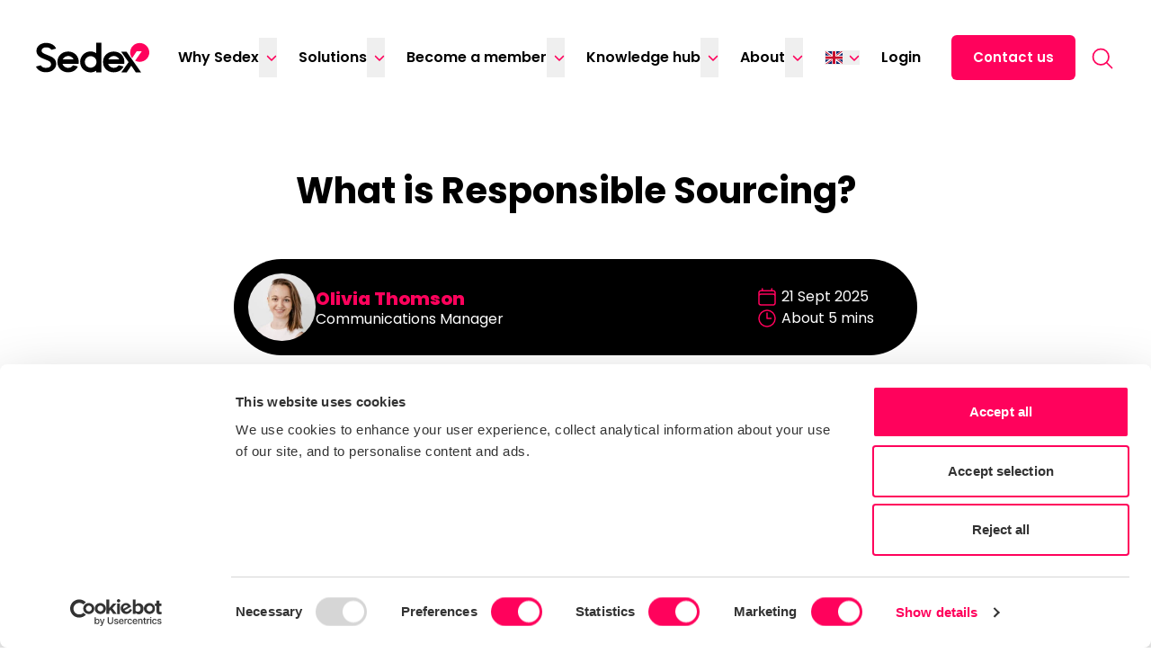

--- FILE ---
content_type: text/html; charset=UTF-8
request_url: https://www.sedex.com/blog/what-is-responsible-sourcing/
body_size: 47614
content:
<!doctype html>
<html lang="en-GB">
  <head>
    <meta charset="utf-8">
    <meta name="viewport" content="width=device-width, initial-scale=1">
    <meta name='robots' content='index, follow, max-image-preview:large, max-snippet:-1, max-video-preview:-1' />
<link rel="alternate" href="https://www.sedex.com/blog/what-is-responsible-sourcing/" hreflang="en" />
<link rel="alternate" href="https://www.sedex.com/es/blog/que-es-el-abastecimiento-responsable/" hreflang="es" />
<link rel="alternate" href="https://www.sedex.com/zh/blog/%e4%bb%80%e4%b9%88%e6%98%af%e8%b4%9f%e8%b4%a3%e4%bb%bb%e7%9a%84%e9%87%87%e8%b4%ad/" hreflang="zh" />
<link rel="alternate" href="https://www.sedex.com/ja/blog/%e8%b2%ac%e4%bb%bb%e3%81%82%e3%82%8b%e8%aa%bf%e9%81%94/" hreflang="ja" />
<link rel="alternate" href="https://www.sedex.com/it/blog/cose-lapprovvigionamento-responsabile/" hreflang="it" />
<link rel="alternate" href="https://www.sedex.com/de/blog/what-is-responsible-sourcing-2/" hreflang="de" />
<link rel="alternate" href="https://www.sedex.com/fr/blog/quest-ce-que-lapprovisionnement-responsable/" hreflang="fr" />

	<!-- This site is optimized with the Yoast SEO Premium plugin v26.3 (Yoast SEO v26.4) - https://yoast.com/wordpress/plugins/seo/ -->
	<title>What is Responsible Sourcing? | A Comprehensive Guide for Ethical Business Practices</title>
	<meta name="description" content="Discover the meaning, importance, and benefits of responsible sourcing in business. Learn how ethical, sustainable, and socially conscious procurement can enhance your company&#039;s reputation and performance." />
	<link rel="canonical" href="https://www.sedex.com/blog/what-is-responsible-sourcing/" />
	<meta property="og:locale" content="en_GB" />
	<meta property="og:locale:alternate" content="es_ES" />
	<meta property="og:locale:alternate" content="zh_CN" />
	<meta property="og:locale:alternate" content="ja_JP" />
	<meta property="og:locale:alternate" content="it_IT" />
	<meta property="og:locale:alternate" content="de_DE" />
	<meta property="og:locale:alternate" content="fr_FR" />
	<meta property="og:type" content="article" />
	<meta property="og:title" content="What is Responsible Sourcing?" />
	<meta property="og:description" content="Discover the meaning, importance, and benefits of responsible sourcing in business. Learn how ethical, sustainable, and socially conscious procurement can enhance your company&#039;s reputation and performance." />
	<meta property="og:url" content="https://www.sedex.com/blog/what-is-responsible-sourcing/" />
	<meta property="og:site_name" content="Sedex" />
	<meta property="article:publisher" content="https://www.facebook.com/SedexCSR/" />
	<meta property="article:published_time" content="2025-09-21T13:51:00+00:00" />
	<meta property="article:modified_time" content="2025-10-27T18:01:13+00:00" />
	<meta property="og:image" content="https://www.sedex.com/app/uploads/2020/09/9-What-is-responsible-sourcing-feature-image.jpeg" />
	<meta property="og:image:width" content="1000" />
	<meta property="og:image:height" content="562" />
	<meta property="og:image:type" content="image/jpeg" />
	<meta name="author" content="Olivia Thomson" />
	<meta name="twitter:card" content="summary_large_image" />
	<meta name="twitter:creator" content="@SedexCSR" />
	<meta name="twitter:site" content="@SedexCSR" />
	<meta name="twitter:label1" content="Written by" />
	<meta name="twitter:data1" content="Olivia Thomson" />
	<meta name="twitter:label2" content="Est. reading time" />
	<meta name="twitter:data2" content="6 minutes" />
	<script type="application/ld+json" class="yoast-schema-graph">{"@context":"https://schema.org","@graph":[{"@type":"Article","@id":"https://www.sedex.com/blog/what-is-responsible-sourcing/#article","isPartOf":{"@id":"https://www.sedex.com/blog/what-is-responsible-sourcing/"},"author":{"name":"Olivia Thomson","@id":"https://www.sedex.com/#/schema/person/e566978e0dd7a8364777f2085d89a650"},"headline":"What is Responsible Sourcing?","datePublished":"2025-09-21T13:51:00+00:00","dateModified":"2025-10-27T18:01:13+00:00","mainEntityOfPage":{"@id":"https://www.sedex.com/blog/what-is-responsible-sourcing/"},"wordCount":992,"commentCount":0,"publisher":{"@id":"https://www.sedex.com/#organization"},"image":{"@id":"https://www.sedex.com/blog/what-is-responsible-sourcing/#primaryimage"},"thumbnailUrl":"https://www.sedex.com/app/uploads/2020/09/9-What-is-responsible-sourcing-feature-image.jpeg","keywords":["Responsible procurement"],"articleSection":["Business ethics","ESG","Labour &amp; human rights","Responsible procurement"],"inLanguage":"en-GB","potentialAction":[{"@type":"CommentAction","name":"Comment","target":["https://www.sedex.com/blog/what-is-responsible-sourcing/#respond"]}]},{"@type":"WebPage","@id":"https://www.sedex.com/blog/what-is-responsible-sourcing/","url":"https://www.sedex.com/blog/what-is-responsible-sourcing/","name":"What is Responsible Sourcing? | A Comprehensive Guide for Ethical Business Practices","isPartOf":{"@id":"https://www.sedex.com/#website"},"primaryImageOfPage":{"@id":"https://www.sedex.com/blog/what-is-responsible-sourcing/#primaryimage"},"image":{"@id":"https://www.sedex.com/blog/what-is-responsible-sourcing/#primaryimage"},"thumbnailUrl":"https://www.sedex.com/app/uploads/2020/09/9-What-is-responsible-sourcing-feature-image.jpeg","datePublished":"2025-09-21T13:51:00+00:00","dateModified":"2025-10-27T18:01:13+00:00","description":"Discover the meaning, importance, and benefits of responsible sourcing in business. Learn how ethical, sustainable, and socially conscious procurement can enhance your company's reputation and performance.","breadcrumb":{"@id":"https://www.sedex.com/blog/what-is-responsible-sourcing/#breadcrumb"},"inLanguage":"en-GB","potentialAction":[{"@type":"ReadAction","target":["https://www.sedex.com/blog/what-is-responsible-sourcing/"]}]},{"@type":"ImageObject","inLanguage":"en-GB","@id":"https://www.sedex.com/blog/what-is-responsible-sourcing/#primaryimage","url":"https://www.sedex.com/app/uploads/2020/09/9-What-is-responsible-sourcing-feature-image.jpeg","contentUrl":"https://www.sedex.com/app/uploads/2020/09/9-What-is-responsible-sourcing-feature-image.jpeg","width":1000,"height":562,"caption":"Aerial view of mountain curved road with truck heavy traffic. Asphalt serpentine roads details"},{"@type":"BreadcrumbList","@id":"https://www.sedex.com/blog/what-is-responsible-sourcing/#breadcrumb","itemListElement":[{"@type":"ListItem","position":1,"name":"Home","item":"https://www.sedex.com/"},{"@type":"ListItem","position":2,"name":"Blog","item":"https://www.sedex.com/blog/"},{"@type":"ListItem","position":3,"name":"What is Responsible Sourcing?"}]},{"@type":"WebSite","@id":"https://www.sedex.com/#website","url":"https://www.sedex.com/","name":"Sedex","description":"Empowering Responsible Supply Chains","publisher":{"@id":"https://www.sedex.com/#organization"},"potentialAction":[{"@type":"SearchAction","target":{"@type":"EntryPoint","urlTemplate":"https://www.sedex.com/?s={search_term_string}"},"query-input":{"@type":"PropertyValueSpecification","valueRequired":true,"valueName":"search_term_string"}}],"inLanguage":"en-GB"},{"@type":"Organization","@id":"https://www.sedex.com/#organization","name":"Sedex","url":"https://www.sedex.com/","logo":{"@type":"ImageObject","inLanguage":"en-GB","@id":"https://www.sedex.com/#/schema/logo/image/","url":"https://www.sedex.com/app/uploads/2022/12/Open-Graph.jpg","contentUrl":"https://www.sedex.com/app/uploads/2022/12/Open-Graph.jpg","width":1200,"height":628,"caption":"Sedex"},"image":{"@id":"https://www.sedex.com/#/schema/logo/image/"},"sameAs":["https://www.facebook.com/SedexCSR/","https://x.com/SedexCSR","https://www.linkedin.com/company/sedex","https://www.youtube.com/user/SedexGlobal"]},{"@type":"Person","@id":"https://www.sedex.com/#/schema/person/e566978e0dd7a8364777f2085d89a650","name":"Olivia Thomson","image":{"@type":"ImageObject","inLanguage":"en-GB","@id":"https://www.sedex.com/#/schema/person/image/","url":"https://secure.gravatar.com/avatar/a9007b4ddf0580ba7c2335067610bf294cafd9da820d7d992ea944a6c0462e7c?s=96&d=mm&r=g","contentUrl":"https://secure.gravatar.com/avatar/a9007b4ddf0580ba7c2335067610bf294cafd9da820d7d992ea944a6c0462e7c?s=96&d=mm&r=g","caption":"Olivia Thomson"},"description":"Olivia is an experienced communications professional and storyteller, writing for Sedex across news, responsible sourcing and due diligence topics, company updates and corporate perspective. With deep copywriting skills and a knack for translating complex concepts into practical points, she enjoys helping Sedex’s members and wider audiences to navigate a demanding world of competing priorities. Her professional career spans media, foodservice and publishing, before joining Sedex in 2020 to shape the company’s core narratives and integrated communications function. She is obsessed with what truly drives positive change – what does an enabling environment look like? – that begins with recognising the on-the-ground realities Sedex’s solutions help companies to uncover in their supply chains. Olivia is a dual nationality US/UK citizen currently residing in Brooklyn, New York.","sameAs":["http://sedex.com","https://www.linkedin.com/in/thomsonolivia/"],"url":"https://www.sedex.com/blog/author/olivia-thomson/"}]}</script>
	<!-- / Yoast SEO Premium plugin. -->


<link rel='dns-prefetch' href='//www.sedex.com' />
<style id='wp-img-auto-sizes-contain-inline-css'>
img:is([sizes=auto i],[sizes^="auto," i]){contain-intrinsic-size:3000px 1500px}
/*# sourceURL=wp-img-auto-sizes-contain-inline-css */
</style>
<style id='wp-block-library-inline-css'>
:root{--wp-block-synced-color:#7a00df;--wp-block-synced-color--rgb:122,0,223;--wp-bound-block-color:var(--wp-block-synced-color);--wp-editor-canvas-background:#ddd;--wp-admin-theme-color:#007cba;--wp-admin-theme-color--rgb:0,124,186;--wp-admin-theme-color-darker-10:#006ba1;--wp-admin-theme-color-darker-10--rgb:0,107,160.5;--wp-admin-theme-color-darker-20:#005a87;--wp-admin-theme-color-darker-20--rgb:0,90,135;--wp-admin-border-width-focus:2px}@media (min-resolution:192dpi){:root{--wp-admin-border-width-focus:1.5px}}.wp-element-button{cursor:pointer}:root .has-very-light-gray-background-color{background-color:#eee}:root .has-very-dark-gray-background-color{background-color:#313131}:root .has-very-light-gray-color{color:#eee}:root .has-very-dark-gray-color{color:#313131}:root .has-vivid-green-cyan-to-vivid-cyan-blue-gradient-background{background:linear-gradient(135deg,#00d084,#0693e3)}:root .has-purple-crush-gradient-background{background:linear-gradient(135deg,#34e2e4,#4721fb 50%,#ab1dfe)}:root .has-hazy-dawn-gradient-background{background:linear-gradient(135deg,#faaca8,#dad0ec)}:root .has-subdued-olive-gradient-background{background:linear-gradient(135deg,#fafae1,#67a671)}:root .has-atomic-cream-gradient-background{background:linear-gradient(135deg,#fdd79a,#004a59)}:root .has-nightshade-gradient-background{background:linear-gradient(135deg,#330968,#31cdcf)}:root .has-midnight-gradient-background{background:linear-gradient(135deg,#020381,#2874fc)}:root{--wp--preset--font-size--normal:16px;--wp--preset--font-size--huge:42px}.has-regular-font-size{font-size:1em}.has-larger-font-size{font-size:2.625em}.has-normal-font-size{font-size:var(--wp--preset--font-size--normal)}.has-huge-font-size{font-size:var(--wp--preset--font-size--huge)}.has-text-align-center{text-align:center}.has-text-align-left{text-align:left}.has-text-align-right{text-align:right}.has-fit-text{white-space:nowrap!important}#end-resizable-editor-section{display:none}.aligncenter{clear:both}.items-justified-left{justify-content:flex-start}.items-justified-center{justify-content:center}.items-justified-right{justify-content:flex-end}.items-justified-space-between{justify-content:space-between}.screen-reader-text{border:0;clip-path:inset(50%);height:1px;margin:-1px;overflow:hidden;padding:0;position:absolute;width:1px;word-wrap:normal!important}.screen-reader-text:focus{background-color:#ddd;clip-path:none;color:#444;display:block;font-size:1em;height:auto;left:5px;line-height:normal;padding:15px 23px 14px;text-decoration:none;top:5px;width:auto;z-index:100000}html :where(.has-border-color){border-style:solid}html :where([style*=border-top-color]){border-top-style:solid}html :where([style*=border-right-color]){border-right-style:solid}html :where([style*=border-bottom-color]){border-bottom-style:solid}html :where([style*=border-left-color]){border-left-style:solid}html :where([style*=border-width]){border-style:solid}html :where([style*=border-top-width]){border-top-style:solid}html :where([style*=border-right-width]){border-right-style:solid}html :where([style*=border-bottom-width]){border-bottom-style:solid}html :where([style*=border-left-width]){border-left-style:solid}html :where(img[class*=wp-image-]){height:auto;max-width:100%}:where(figure){margin:0 0 1em}html :where(.is-position-sticky){--wp-admin--admin-bar--position-offset:var(--wp-admin--admin-bar--height,0px)}@media screen and (max-width:600px){html :where(.is-position-sticky){--wp-admin--admin-bar--position-offset:0px}}

/*# sourceURL=wp-block-library-inline-css */
</style><style id='wp-block-heading-inline-css'>
h1:where(.wp-block-heading).has-background,h2:where(.wp-block-heading).has-background,h3:where(.wp-block-heading).has-background,h4:where(.wp-block-heading).has-background,h5:where(.wp-block-heading).has-background,h6:where(.wp-block-heading).has-background{padding:1.25em 2.375em}h1.has-text-align-left[style*=writing-mode]:where([style*=vertical-lr]),h1.has-text-align-right[style*=writing-mode]:where([style*=vertical-rl]),h2.has-text-align-left[style*=writing-mode]:where([style*=vertical-lr]),h2.has-text-align-right[style*=writing-mode]:where([style*=vertical-rl]),h3.has-text-align-left[style*=writing-mode]:where([style*=vertical-lr]),h3.has-text-align-right[style*=writing-mode]:where([style*=vertical-rl]),h4.has-text-align-left[style*=writing-mode]:where([style*=vertical-lr]),h4.has-text-align-right[style*=writing-mode]:where([style*=vertical-rl]),h5.has-text-align-left[style*=writing-mode]:where([style*=vertical-lr]),h5.has-text-align-right[style*=writing-mode]:where([style*=vertical-rl]),h6.has-text-align-left[style*=writing-mode]:where([style*=vertical-lr]),h6.has-text-align-right[style*=writing-mode]:where([style*=vertical-rl]){rotate:180deg}
/*# sourceURL=https://www.sedex.com/wp/wp-includes/blocks/heading/style.min.css */
</style>
<style id='wp-block-list-inline-css'>
ol,ul{box-sizing:border-box}:root :where(.wp-block-list.has-background){padding:1.25em 2.375em}
/*# sourceURL=https://www.sedex.com/wp/wp-includes/blocks/list/style.min.css */
</style>
<style id='global-styles-inline-css'>
:root{--wp--preset--aspect-ratio--square: 1;--wp--preset--aspect-ratio--4-3: 4/3;--wp--preset--aspect-ratio--3-4: 3/4;--wp--preset--aspect-ratio--3-2: 3/2;--wp--preset--aspect-ratio--2-3: 2/3;--wp--preset--aspect-ratio--16-9: 16/9;--wp--preset--aspect-ratio--9-16: 9/16;--wp--preset--color--black: #000000;--wp--preset--color--cyan-bluish-gray: #abb8c3;--wp--preset--color--white: #ffffff;--wp--preset--color--pale-pink: #f78da7;--wp--preset--color--vivid-red: #cf2e2e;--wp--preset--color--luminous-vivid-orange: #ff6900;--wp--preset--color--luminous-vivid-amber: #fcb900;--wp--preset--color--light-green-cyan: #7bdcb5;--wp--preset--color--vivid-green-cyan: #00d084;--wp--preset--color--pale-cyan-blue: #8ed1fc;--wp--preset--color--vivid-cyan-blue: #0693e3;--wp--preset--color--vivid-purple: #9b51e0;--wp--preset--color--light-gray-50: #f5f5f5;--wp--preset--color--light-gray-300: #e3e3e3;--wp--preset--color--folly: #ff025c;--wp--preset--color--orange: #ff7600;--wp--preset--color--golden: #ffcf2d;--wp--preset--color--irish: #13970f;--wp--preset--color--blue-lagoon: #76eeff;--wp--preset--color--blue: #355FF3;--wp--preset--color--purple: #350D4C;--wp--preset--gradient--vivid-cyan-blue-to-vivid-purple: linear-gradient(135deg,rgb(6,147,227) 0%,rgb(155,81,224) 100%);--wp--preset--gradient--light-green-cyan-to-vivid-green-cyan: linear-gradient(135deg,rgb(122,220,180) 0%,rgb(0,208,130) 100%);--wp--preset--gradient--luminous-vivid-amber-to-luminous-vivid-orange: linear-gradient(135deg,rgb(252,185,0) 0%,rgb(255,105,0) 100%);--wp--preset--gradient--luminous-vivid-orange-to-vivid-red: linear-gradient(135deg,rgb(255,105,0) 0%,rgb(207,46,46) 100%);--wp--preset--gradient--very-light-gray-to-cyan-bluish-gray: linear-gradient(135deg,rgb(238,238,238) 0%,rgb(169,184,195) 100%);--wp--preset--gradient--cool-to-warm-spectrum: linear-gradient(135deg,rgb(74,234,220) 0%,rgb(151,120,209) 20%,rgb(207,42,186) 40%,rgb(238,44,130) 60%,rgb(251,105,98) 80%,rgb(254,248,76) 100%);--wp--preset--gradient--blush-light-purple: linear-gradient(135deg,rgb(255,206,236) 0%,rgb(152,150,240) 100%);--wp--preset--gradient--blush-bordeaux: linear-gradient(135deg,rgb(254,205,165) 0%,rgb(254,45,45) 50%,rgb(107,0,62) 100%);--wp--preset--gradient--luminous-dusk: linear-gradient(135deg,rgb(255,203,112) 0%,rgb(199,81,192) 50%,rgb(65,88,208) 100%);--wp--preset--gradient--pale-ocean: linear-gradient(135deg,rgb(255,245,203) 0%,rgb(182,227,212) 50%,rgb(51,167,181) 100%);--wp--preset--gradient--electric-grass: linear-gradient(135deg,rgb(202,248,128) 0%,rgb(113,206,126) 100%);--wp--preset--gradient--midnight: linear-gradient(135deg,rgb(2,3,129) 0%,rgb(40,116,252) 100%);--wp--preset--font-size--small: 13px;--wp--preset--font-size--medium: 20px;--wp--preset--font-size--large: 36px;--wp--preset--font-size--x-large: 42px;--wp--preset--spacing--20: 0.44rem;--wp--preset--spacing--30: 0.67rem;--wp--preset--spacing--40: 1rem;--wp--preset--spacing--50: 1.5rem;--wp--preset--spacing--60: 2.25rem;--wp--preset--spacing--70: 3.38rem;--wp--preset--spacing--80: 5.06rem;--wp--preset--shadow--natural: 6px 6px 9px rgba(0, 0, 0, 0.2);--wp--preset--shadow--deep: 12px 12px 50px rgba(0, 0, 0, 0.4);--wp--preset--shadow--sharp: 6px 6px 0px rgba(0, 0, 0, 0.2);--wp--preset--shadow--outlined: 6px 6px 0px -3px rgb(255, 255, 255), 6px 6px rgb(0, 0, 0);--wp--preset--shadow--crisp: 6px 6px 0px rgb(0, 0, 0);}:where(body) { margin: 0; }.wp-site-blocks > .alignleft { float: left; margin-right: 2em; }.wp-site-blocks > .alignright { float: right; margin-left: 2em; }.wp-site-blocks > .aligncenter { justify-content: center; margin-left: auto; margin-right: auto; }:where(.is-layout-flex){gap: 0.5em;}:where(.is-layout-grid){gap: 0.5em;}.is-layout-flow > .alignleft{float: left;margin-inline-start: 0;margin-inline-end: 2em;}.is-layout-flow > .alignright{float: right;margin-inline-start: 2em;margin-inline-end: 0;}.is-layout-flow > .aligncenter{margin-left: auto !important;margin-right: auto !important;}.is-layout-constrained > .alignleft{float: left;margin-inline-start: 0;margin-inline-end: 2em;}.is-layout-constrained > .alignright{float: right;margin-inline-start: 2em;margin-inline-end: 0;}.is-layout-constrained > .aligncenter{margin-left: auto !important;margin-right: auto !important;}.is-layout-constrained > :where(:not(.alignleft):not(.alignright):not(.alignfull)){margin-left: auto !important;margin-right: auto !important;}body .is-layout-flex{display: flex;}.is-layout-flex{flex-wrap: wrap;align-items: center;}.is-layout-flex > :is(*, div){margin: 0;}body .is-layout-grid{display: grid;}.is-layout-grid > :is(*, div){margin: 0;}body{padding-top: 0px;padding-right: 0px;padding-bottom: 0px;padding-left: 0px;}a:where(:not(.wp-element-button)){text-decoration: underline;}:root :where(.wp-element-button, .wp-block-button__link){background-color: #32373c;border-width: 0;color: #fff;font-family: inherit;font-size: inherit;font-style: inherit;font-weight: inherit;letter-spacing: inherit;line-height: inherit;padding-top: calc(0.667em + 2px);padding-right: calc(1.333em + 2px);padding-bottom: calc(0.667em + 2px);padding-left: calc(1.333em + 2px);text-decoration: none;text-transform: inherit;}.has-black-color{color: var(--wp--preset--color--black) !important;}.has-cyan-bluish-gray-color{color: var(--wp--preset--color--cyan-bluish-gray) !important;}.has-white-color{color: var(--wp--preset--color--white) !important;}.has-pale-pink-color{color: var(--wp--preset--color--pale-pink) !important;}.has-vivid-red-color{color: var(--wp--preset--color--vivid-red) !important;}.has-luminous-vivid-orange-color{color: var(--wp--preset--color--luminous-vivid-orange) !important;}.has-luminous-vivid-amber-color{color: var(--wp--preset--color--luminous-vivid-amber) !important;}.has-light-green-cyan-color{color: var(--wp--preset--color--light-green-cyan) !important;}.has-vivid-green-cyan-color{color: var(--wp--preset--color--vivid-green-cyan) !important;}.has-pale-cyan-blue-color{color: var(--wp--preset--color--pale-cyan-blue) !important;}.has-vivid-cyan-blue-color{color: var(--wp--preset--color--vivid-cyan-blue) !important;}.has-vivid-purple-color{color: var(--wp--preset--color--vivid-purple) !important;}.has-light-gray-50-color{color: var(--wp--preset--color--light-gray-50) !important;}.has-light-gray-300-color{color: var(--wp--preset--color--light-gray-300) !important;}.has-folly-color{color: var(--wp--preset--color--folly) !important;}.has-orange-color{color: var(--wp--preset--color--orange) !important;}.has-golden-color{color: var(--wp--preset--color--golden) !important;}.has-irish-color{color: var(--wp--preset--color--irish) !important;}.has-blue-lagoon-color{color: var(--wp--preset--color--blue-lagoon) !important;}.has-blue-color{color: var(--wp--preset--color--blue) !important;}.has-purple-color{color: var(--wp--preset--color--purple) !important;}.has-black-background-color{background-color: var(--wp--preset--color--black) !important;}.has-cyan-bluish-gray-background-color{background-color: var(--wp--preset--color--cyan-bluish-gray) !important;}.has-white-background-color{background-color: var(--wp--preset--color--white) !important;}.has-pale-pink-background-color{background-color: var(--wp--preset--color--pale-pink) !important;}.has-vivid-red-background-color{background-color: var(--wp--preset--color--vivid-red) !important;}.has-luminous-vivid-orange-background-color{background-color: var(--wp--preset--color--luminous-vivid-orange) !important;}.has-luminous-vivid-amber-background-color{background-color: var(--wp--preset--color--luminous-vivid-amber) !important;}.has-light-green-cyan-background-color{background-color: var(--wp--preset--color--light-green-cyan) !important;}.has-vivid-green-cyan-background-color{background-color: var(--wp--preset--color--vivid-green-cyan) !important;}.has-pale-cyan-blue-background-color{background-color: var(--wp--preset--color--pale-cyan-blue) !important;}.has-vivid-cyan-blue-background-color{background-color: var(--wp--preset--color--vivid-cyan-blue) !important;}.has-vivid-purple-background-color{background-color: var(--wp--preset--color--vivid-purple) !important;}.has-light-gray-50-background-color{background-color: var(--wp--preset--color--light-gray-50) !important;}.has-light-gray-300-background-color{background-color: var(--wp--preset--color--light-gray-300) !important;}.has-folly-background-color{background-color: var(--wp--preset--color--folly) !important;}.has-orange-background-color{background-color: var(--wp--preset--color--orange) !important;}.has-golden-background-color{background-color: var(--wp--preset--color--golden) !important;}.has-irish-background-color{background-color: var(--wp--preset--color--irish) !important;}.has-blue-lagoon-background-color{background-color: var(--wp--preset--color--blue-lagoon) !important;}.has-blue-background-color{background-color: var(--wp--preset--color--blue) !important;}.has-purple-background-color{background-color: var(--wp--preset--color--purple) !important;}.has-black-border-color{border-color: var(--wp--preset--color--black) !important;}.has-cyan-bluish-gray-border-color{border-color: var(--wp--preset--color--cyan-bluish-gray) !important;}.has-white-border-color{border-color: var(--wp--preset--color--white) !important;}.has-pale-pink-border-color{border-color: var(--wp--preset--color--pale-pink) !important;}.has-vivid-red-border-color{border-color: var(--wp--preset--color--vivid-red) !important;}.has-luminous-vivid-orange-border-color{border-color: var(--wp--preset--color--luminous-vivid-orange) !important;}.has-luminous-vivid-amber-border-color{border-color: var(--wp--preset--color--luminous-vivid-amber) !important;}.has-light-green-cyan-border-color{border-color: var(--wp--preset--color--light-green-cyan) !important;}.has-vivid-green-cyan-border-color{border-color: var(--wp--preset--color--vivid-green-cyan) !important;}.has-pale-cyan-blue-border-color{border-color: var(--wp--preset--color--pale-cyan-blue) !important;}.has-vivid-cyan-blue-border-color{border-color: var(--wp--preset--color--vivid-cyan-blue) !important;}.has-vivid-purple-border-color{border-color: var(--wp--preset--color--vivid-purple) !important;}.has-light-gray-50-border-color{border-color: var(--wp--preset--color--light-gray-50) !important;}.has-light-gray-300-border-color{border-color: var(--wp--preset--color--light-gray-300) !important;}.has-folly-border-color{border-color: var(--wp--preset--color--folly) !important;}.has-orange-border-color{border-color: var(--wp--preset--color--orange) !important;}.has-golden-border-color{border-color: var(--wp--preset--color--golden) !important;}.has-irish-border-color{border-color: var(--wp--preset--color--irish) !important;}.has-blue-lagoon-border-color{border-color: var(--wp--preset--color--blue-lagoon) !important;}.has-blue-border-color{border-color: var(--wp--preset--color--blue) !important;}.has-purple-border-color{border-color: var(--wp--preset--color--purple) !important;}.has-vivid-cyan-blue-to-vivid-purple-gradient-background{background: var(--wp--preset--gradient--vivid-cyan-blue-to-vivid-purple) !important;}.has-light-green-cyan-to-vivid-green-cyan-gradient-background{background: var(--wp--preset--gradient--light-green-cyan-to-vivid-green-cyan) !important;}.has-luminous-vivid-amber-to-luminous-vivid-orange-gradient-background{background: var(--wp--preset--gradient--luminous-vivid-amber-to-luminous-vivid-orange) !important;}.has-luminous-vivid-orange-to-vivid-red-gradient-background{background: var(--wp--preset--gradient--luminous-vivid-orange-to-vivid-red) !important;}.has-very-light-gray-to-cyan-bluish-gray-gradient-background{background: var(--wp--preset--gradient--very-light-gray-to-cyan-bluish-gray) !important;}.has-cool-to-warm-spectrum-gradient-background{background: var(--wp--preset--gradient--cool-to-warm-spectrum) !important;}.has-blush-light-purple-gradient-background{background: var(--wp--preset--gradient--blush-light-purple) !important;}.has-blush-bordeaux-gradient-background{background: var(--wp--preset--gradient--blush-bordeaux) !important;}.has-luminous-dusk-gradient-background{background: var(--wp--preset--gradient--luminous-dusk) !important;}.has-pale-ocean-gradient-background{background: var(--wp--preset--gradient--pale-ocean) !important;}.has-electric-grass-gradient-background{background: var(--wp--preset--gradient--electric-grass) !important;}.has-midnight-gradient-background{background: var(--wp--preset--gradient--midnight) !important;}.has-small-font-size{font-size: var(--wp--preset--font-size--small) !important;}.has-medium-font-size{font-size: var(--wp--preset--font-size--medium) !important;}.has-large-font-size{font-size: var(--wp--preset--font-size--large) !important;}.has-x-large-font-size{font-size: var(--wp--preset--font-size--x-large) !important;}
/*# sourceURL=global-styles-inline-css */
</style>

<link rel='stylesheet' id='wp-components-css' href='https://www.sedex.com/wp/wp-includes/css/dist/components/style.min.css?ver=6.9' media='all' />
<link rel='stylesheet' id='wp-preferences-css' href='https://www.sedex.com/wp/wp-includes/css/dist/preferences/style.min.css?ver=6.9' media='all' />
<link rel='stylesheet' id='wp-block-editor-css' href='https://www.sedex.com/wp/wp-includes/css/dist/block-editor/style.min.css?ver=6.9' media='all' />
<link rel='stylesheet' id='popup-maker-block-library-style-css' href='https://www.sedex.com/app/plugins/popup-maker/dist/packages/block-library-style.css?ver=dbea705cfafe089d65f1' media='all' />
<link rel='stylesheet' id='stm-frontend-styles-css' href='https://www.sedex.com/app/plugins/search-term-manager/includes/../assets/css/stm-frontend-autocomplete.css?ver=6.9' media='all' />
<style id='wp-block-paragraph-inline-css'>
.is-small-text{font-size:.875em}.is-regular-text{font-size:1em}.is-large-text{font-size:2.25em}.is-larger-text{font-size:3em}.has-drop-cap:not(:focus):first-letter{float:left;font-size:8.4em;font-style:normal;font-weight:100;line-height:.68;margin:.05em .1em 0 0;text-transform:uppercase}body.rtl .has-drop-cap:not(:focus):first-letter{float:none;margin-left:.1em}p.has-drop-cap.has-background{overflow:hidden}:root :where(p.has-background){padding:1.25em 2.375em}:where(p.has-text-color:not(.has-link-color)) a{color:inherit}p.has-text-align-left[style*="writing-mode:vertical-lr"],p.has-text-align-right[style*="writing-mode:vertical-rl"]{rotate:180deg}
/*# sourceURL=https://www.sedex.com/wp/wp-includes/blocks/paragraph/style.min.css */
</style>
<link rel='stylesheet' id='popup-maker-site-css' href='https://www.sedex.com/app/plugins/popup-maker/dist/assets/site.css?ver=1.21.5' media='all' />
<style id='popup-maker-site-inline-css'>
/* Popup Theme 18357: Sedex */
.pum-theme-18357, .pum-theme-lightbox { background-color: rgba( 0, 0, 0, 0.00 ) } 
.pum-theme-18357 .pum-container, .pum-theme-lightbox .pum-container { padding: 0px; border-radius: 0px; border: 8px none #000000; box-shadow: 0px 0px 30px 0px rgba( 2, 2, 2, 0.30 ); background-color: rgba( 255, 255, 255, 1.00 ) } 
.pum-theme-18357 .pum-title, .pum-theme-lightbox .pum-title { color: #000000; text-align: left; text-shadow: 0px 0px 0px rgba( 2, 2, 2, 0.23 ); font-family: inherit; font-weight: 100; font-size: 32px; line-height: 36px } 
.pum-theme-18357 .pum-content, .pum-theme-lightbox .pum-content { color: #000000; font-family: inherit; font-weight: 100 } 
.pum-theme-18357 .pum-content + .pum-close, .pum-theme-lightbox .pum-content + .pum-close { position: absolute; height: 26px; width: 26px; left: auto; right: -13px; bottom: auto; top: -13px; padding: 0px; color: #ffffff; font-family: Arial; font-weight: 100; font-size: 24px; line-height: 24px; border: 2px none #ffffff; border-radius: 26px; box-shadow: 0px 0px 15px 1px rgba( 2, 2, 2, 0.75 ); text-shadow: 0px 0px 0px rgba( 0, 0, 0, 0.23 ); background-color: rgba( 255, 1, 91, 1.00 ) } 

/* Popup Theme 18361: Framed Border */
.pum-theme-18361, .pum-theme-framed-border { background-color: rgba( 255, 255, 255, 0.50 ) } 
.pum-theme-18361 .pum-container, .pum-theme-framed-border .pum-container { padding: 18px; border-radius: 0px; border: 20px outset #dd3333; box-shadow: 1px 1px 3px 0px rgba( 2, 2, 2, 0.97 ) inset; background-color: rgba( 255, 251, 239, 1.00 ) } 
.pum-theme-18361 .pum-title, .pum-theme-framed-border .pum-title { color: #000000; text-align: left; text-shadow: 0px 0px 0px rgba( 2, 2, 2, 0.23 ); font-family: inherit; font-weight: 100; font-size: 32px; line-height: 36px } 
.pum-theme-18361 .pum-content, .pum-theme-framed-border .pum-content { color: #2d2d2d; font-family: inherit; font-weight: 100 } 
.pum-theme-18361 .pum-content + .pum-close, .pum-theme-framed-border .pum-content + .pum-close { position: absolute; height: 20px; width: 20px; left: auto; right: -20px; bottom: auto; top: -20px; padding: 0px; color: #ffffff; font-family: Tahoma; font-weight: 700; font-size: 16px; line-height: 18px; border: 1px none #ffffff; border-radius: 0px; box-shadow: 0px 0px 0px 0px rgba( 2, 2, 2, 0.23 ); text-shadow: 0px 0px 0px rgba( 0, 0, 0, 0.23 ); background-color: rgba( 0, 0, 0, 0.55 ) } 

/* Popup Theme 18362: Floating Bar - Soft Blue */
.pum-theme-18362, .pum-theme-floating-bar { background-color: rgba( 255, 255, 255, 0.00 ) } 
.pum-theme-18362 .pum-container, .pum-theme-floating-bar .pum-container { padding: 8px; border-radius: 0px; border: 1px none #000000; box-shadow: 1px 1px 3px 0px rgba( 2, 2, 2, 0.23 ); background-color: rgba( 238, 246, 252, 1.00 ) } 
.pum-theme-18362 .pum-title, .pum-theme-floating-bar .pum-title { color: #505050; text-align: left; text-shadow: 0px 0px 0px rgba( 2, 2, 2, 0.23 ); font-family: inherit; font-weight: 400; font-size: 32px; line-height: 36px } 
.pum-theme-18362 .pum-content, .pum-theme-floating-bar .pum-content { color: #505050; font-family: inherit; font-weight: 400 } 
.pum-theme-18362 .pum-content + .pum-close, .pum-theme-floating-bar .pum-content + .pum-close { position: absolute; height: 18px; width: 18px; left: auto; right: 5px; bottom: auto; top: 50%; padding: 0px; color: #505050; font-family: Sans-Serif; font-weight: 700; font-size: 15px; line-height: 18px; border: 1px solid #505050; border-radius: 15px; box-shadow: 0px 0px 0px 0px rgba( 2, 2, 2, 0.00 ); text-shadow: 0px 0px 0px rgba( 0, 0, 0, 0.00 ); background-color: rgba( 255, 255, 255, 0.00 ); transform: translate(0, -50%) } 

/* Popup Theme 18363: Content Only - For use with page builders or block editor */
.pum-theme-18363, .pum-theme-content-only { background-color: rgba( 0, 0, 0, 0.70 ) } 
.pum-theme-18363 .pum-container, .pum-theme-content-only .pum-container { padding: 0px; border-radius: 0px; border: 1px none #000000; box-shadow: 0px 0px 0px 0px rgba( 2, 2, 2, 0.00 ) } 
.pum-theme-18363 .pum-title, .pum-theme-content-only .pum-title { color: #000000; text-align: left; text-shadow: 0px 0px 0px rgba( 2, 2, 2, 0.23 ); font-family: inherit; font-weight: 400; font-size: 32px; line-height: 36px } 
.pum-theme-18363 .pum-content, .pum-theme-content-only .pum-content { color: #8c8c8c; font-family: inherit; font-weight: 400 } 
.pum-theme-18363 .pum-content + .pum-close, .pum-theme-content-only .pum-content + .pum-close { position: absolute; height: 18px; width: 18px; left: auto; right: 7px; bottom: auto; top: 7px; padding: 0px; color: #000000; font-family: inherit; font-weight: 700; font-size: 20px; line-height: 20px; border: 1px none #ffffff; border-radius: 15px; box-shadow: 0px 0px 0px 0px rgba( 2, 2, 2, 0.00 ); text-shadow: 0px 0px 0px rgba( 0, 0, 0, 0.00 ); background-color: rgba( 255, 255, 255, 0.00 ) } 

/* Popup Theme 18356: Default Theme */
.pum-theme-18356, .pum-theme-default-theme { background-color: rgba( 255, 255, 255, 1.00 ) } 
.pum-theme-18356 .pum-container, .pum-theme-default-theme .pum-container { padding: 18px; border-radius: 0px; border: 1px none #000000; box-shadow: 1px 1px 3px 0px rgba( 2, 2, 2, 0.23 ); background-color: rgba( 249, 249, 249, 1.00 ) } 
.pum-theme-18356 .pum-title, .pum-theme-default-theme .pum-title { color: #000000; text-align: left; text-shadow: 0px 0px 0px rgba( 2, 2, 2, 0.23 ); font-family: inherit; font-weight: 400; font-size: 32px; font-style: normal; line-height: 36px } 
.pum-theme-18356 .pum-content, .pum-theme-default-theme .pum-content { color: #8c8c8c; font-family: inherit; font-weight: 400; font-style: inherit } 
.pum-theme-18356 .pum-content + .pum-close, .pum-theme-default-theme .pum-content + .pum-close { position: absolute; height: auto; width: auto; left: auto; right: 0px; bottom: auto; top: 0px; padding: 8px; color: #ffffff; font-family: inherit; font-weight: 400; font-size: 12px; font-style: inherit; line-height: 36px; border: 1px none #ffffff; border-radius: 0px; box-shadow: 1px 1px 3px 0px rgba( 2, 2, 2, 0.23 ); text-shadow: 0px 0px 0px rgba( 0, 0, 0, 0.23 ); background-color: rgba( 0, 183, 205, 1.00 ) } 

/* Popup Theme 18358: Enterprise Blue */
.pum-theme-18358, .pum-theme-enterprise-blue { background-color: rgba( 0, 0, 0, 0.70 ) } 
.pum-theme-18358 .pum-container, .pum-theme-enterprise-blue .pum-container { padding: 28px; border-radius: 5px; border: 1px none #000000; box-shadow: 0px 10px 25px 4px rgba( 2, 2, 2, 0.50 ); background-color: rgba( 255, 255, 255, 1.00 ) } 
.pum-theme-18358 .pum-title, .pum-theme-enterprise-blue .pum-title { color: #315b7c; text-align: left; text-shadow: 0px 0px 0px rgba( 2, 2, 2, 0.23 ); font-family: inherit; font-weight: 100; font-size: 34px; line-height: 36px } 
.pum-theme-18358 .pum-content, .pum-theme-enterprise-blue .pum-content { color: #2d2d2d; font-family: inherit; font-weight: 100 } 
.pum-theme-18358 .pum-content + .pum-close, .pum-theme-enterprise-blue .pum-content + .pum-close { position: absolute; height: 28px; width: 28px; left: auto; right: 8px; bottom: auto; top: 8px; padding: 4px; color: #ffffff; font-family: Times New Roman; font-weight: 100; font-size: 20px; line-height: 20px; border: 1px none #ffffff; border-radius: 42px; box-shadow: 0px 0px 0px 0px rgba( 2, 2, 2, 0.23 ); text-shadow: 0px 0px 0px rgba( 0, 0, 0, 0.23 ); background-color: rgba( 49, 91, 124, 1.00 ) } 

/* Popup Theme 18359: Hello Box */
.pum-theme-18359, .pum-theme-hello-box { background-color: rgba( 0, 0, 0, 0.75 ) } 
.pum-theme-18359 .pum-container, .pum-theme-hello-box .pum-container { padding: 30px; border-radius: 80px; border: 14px solid #81d742; box-shadow: 0px 0px 0px 0px rgba( 2, 2, 2, 0.00 ); background-color: rgba( 255, 255, 255, 1.00 ) } 
.pum-theme-18359 .pum-title, .pum-theme-hello-box .pum-title { color: #2d2d2d; text-align: left; text-shadow: 0px 0px 0px rgba( 2, 2, 2, 0.23 ); font-family: Montserrat; font-weight: 100; font-size: 32px; line-height: 36px } 
.pum-theme-18359 .pum-content, .pum-theme-hello-box .pum-content { color: #2d2d2d; font-family: inherit; font-weight: 100 } 
.pum-theme-18359 .pum-content + .pum-close, .pum-theme-hello-box .pum-content + .pum-close { position: absolute; height: auto; width: auto; left: auto; right: -30px; bottom: auto; top: -30px; padding: 0px; color: #2d2d2d; font-family: Times New Roman; font-weight: 100; font-size: 32px; line-height: 28px; border: 1px none #ffffff; border-radius: 28px; box-shadow: 0px 0px 0px 0px rgba( 2, 2, 2, 0.23 ); text-shadow: 0px 0px 0px rgba( 0, 0, 0, 0.23 ); background-color: rgba( 255, 255, 255, 1.00 ) } 

/* Popup Theme 18360: Cutting Edge */
.pum-theme-18360, .pum-theme-cutting-edge { background-color: rgba( 0, 0, 0, 0.50 ) } 
.pum-theme-18360 .pum-container, .pum-theme-cutting-edge .pum-container { padding: 18px; border-radius: 0px; border: 1px none #000000; box-shadow: 0px 10px 25px 0px rgba( 2, 2, 2, 0.50 ); background-color: rgba( 30, 115, 190, 1.00 ) } 
.pum-theme-18360 .pum-title, .pum-theme-cutting-edge .pum-title { color: #ffffff; text-align: left; text-shadow: 0px 0px 0px rgba( 2, 2, 2, 0.23 ); font-family: Sans-Serif; font-weight: 100; font-size: 26px; line-height: 28px } 
.pum-theme-18360 .pum-content, .pum-theme-cutting-edge .pum-content { color: #ffffff; font-family: inherit; font-weight: 100 } 
.pum-theme-18360 .pum-content + .pum-close, .pum-theme-cutting-edge .pum-content + .pum-close { position: absolute; height: 24px; width: 24px; left: auto; right: 0px; bottom: auto; top: 0px; padding: 0px; color: #1e73be; font-family: Times New Roman; font-weight: 100; font-size: 32px; line-height: 24px; border: 1px none #ffffff; border-radius: 0px; box-shadow: -1px 1px 1px 0px rgba( 2, 2, 2, 0.10 ); text-shadow: -1px 1px 1px rgba( 0, 0, 0, 0.10 ); background-color: rgba( 238, 238, 34, 1.00 ) } 

#pum-32197 {z-index: 1999999999}
#pum-32212 {z-index: 1999999999}
#pum-32210 {z-index: 1999999999}
#pum-32208 {z-index: 1999999999}
#pum-32206 {z-index: 1999999999}
#pum-32203 {z-index: 1999999999}
#pum-32201 {z-index: 1999999999}
#pum-32199 {z-index: 1999999999}
#pum-32194 {z-index: 1999999999}
#pum-32192 {z-index: 1999999999}
#pum-32189 {z-index: 1999999999}
#pum-32179 {z-index: 1999999999}
#pum-32181 {z-index: 1999999999}
#pum-32185 {z-index: 1999999999}
#pum-32183 {z-index: 1999999999}
#pum-32172 {z-index: 1999999999}
#pum-32177 {z-index: 1999999999}
#pum-32175 {z-index: 1999999999}
#pum-32170 {z-index: 1999999999}
#pum-32168 {z-index: 1999999999}
#pum-32165 {z-index: 1999999999}
#pum-32147 {z-index: 1999999999}
#pum-32126 {z-index: 1999999999}
#pum-32129 {z-index: 1999999999}
#pum-32136 {z-index: 1999999999}
#pum-32141 {z-index: 1999999999}
#pum-18460 {z-index: 1999999999}
#pum-30384 {z-index: 1999999999}
#pum-18468 {z-index: 1999999999}
#pum-18472 {z-index: 1999999999}
#pum-18476 {z-index: 1999999999}
#pum-18483 {z-index: 1999999999}
#pum-18485 {z-index: 1999999999}
#pum-28436 {z-index: 1999999999}
#pum-28427 {z-index: 1999999999}
#pum-28430 {z-index: 1999999999}
#pum-28432 {z-index: 1999999999}
#pum-28434 {z-index: 1999999999}
#pum-28421 {z-index: 1999999999}
#pum-28425 {z-index: 1999999999}
#pum-28423 {z-index: 1999999999}
#pum-28419 {z-index: 1999999999}
#pum-28417 {z-index: 1999999999}
#pum-28415 {z-index: 1999999999}
#pum-28383 {z-index: 1999999999}
#pum-28413 {z-index: 1999999999}
#pum-28411 {z-index: 1999999999}
#pum-28409 {z-index: 1999999999}
#pum-28405 {z-index: 1999999999}
#pum-28403 {z-index: 1999999999}
#pum-28379 {z-index: 1999999999}
#pum-28399 {z-index: 1999999999}
#pum-28397 {z-index: 1999999999}
#pum-28386 {z-index: 1999999999}
#pum-22273 {z-index: 1999999999}
#pum-21583 {z-index: 1999999999}
#pum-21528 {z-index: 1999999999}
#pum-21527 {z-index: 1999999999}
#pum-21526 {z-index: 1999999999}
#pum-21524 {z-index: 1999999999}

/*# sourceURL=popup-maker-site-inline-css */
</style>
<link rel='stylesheet' id='app/0-css' href='https://www.sedex.com/app/themes/sedex/public/css/app.c8f882.css' media='all' />
<script src="https://www.sedex.com/wp/wp-includes/js/jquery/jquery.min.js?ver=3.7.1" id="jquery-core-js"></script>
<script src="https://www.sedex.com/wp/wp-includes/js/jquery/jquery-migrate.min.js?ver=3.4.1" id="jquery-migrate-js"></script>
<!-- Stream WordPress user activity plugin v4.1.1 -->

<!--BEGIN: TRACKING CODE MANAGER (v2.5.0) BY INTELLYWP.COM IN HEAD//-->
<link rel="preconnect" href="https://www.googletagmanager.com">
<link rel="preconnect" href="https://consent.cookiebot.com">
<link rel="preconnect" href="https://consentcdn.cookiebot.com">

<!-- Google Tag Manager -->
<script>(function(w,d,s,l,i){w[l]=w[l]||[];w[l].push({'gtm.start':
new Date().getTime(),event:'gtm.js'});var f=d.getElementsByTagName(s)[0],
j=d.createElement(s),dl=l!='dataLayer'?'&l='+l:'';j.async=true;j.src=
'https://www.googletagmanager.com/gtm.js?id='+i+dl;f.parentNode.insertBefore(j,f);
})(window,document,'script','dataLayer','GTM-PCG9RH');</script>
<!-- End Google Tag Manager -->

<!--<script type='text/javascript' defer async src='https://t.gatorleads.co.uk/Scripts/ssl/aca0a75e-952e-4723-8390-b96c00229c44.js'></script>-->
<!--<link rel="preload" href="https://consent.cookiebot.com/uc.js" />-->
<!--<link rel="preconnect" href="https://ajax.googleapis.com">-->

<!-- Inbound Converter
<script>(function(w, d, c) {w['techtargetic'] = w['techtargetic'] || {};w['techtargetic'].client = c;var s = d.createElement("script");s.type = "text/javascript";s.async = !0;s.crossorigin = "anonymous";var rd = new Date();rd=rd.getFullYear()+''+rd.getMonth()+rd.getDate();s.src = "https://trk.techtarget.com/tracking.js";var n = d.getElementsByTagName("script")[0];n.parentNode.insertBefore(s, n);})(window, document, '21045481');</script>
<!-- End Inbound Converter -->
<!--END: https://wordpress.org/plugins/tracking-code-manager IN HEAD//--><link rel="icon" href="https://www.sedex.com/app/uploads/2023/09/cropped-Sedex_Favicon_RGB_Pos-1-32x32.png" sizes="32x32" />
<link rel="icon" href="https://www.sedex.com/app/uploads/2023/09/cropped-Sedex_Favicon_RGB_Pos-1-192x192.png" sizes="192x192" />
<link rel="apple-touch-icon" href="https://www.sedex.com/app/uploads/2023/09/cropped-Sedex_Favicon_RGB_Pos-1-180x180.png" />
<meta name="msapplication-TileImage" content="https://www.sedex.com/app/uploads/2023/09/cropped-Sedex_Favicon_RGB_Pos-1-270x270.png" />
<style id="kirki-inline-styles"></style>  </head>

  <body class="wp-singular post-template-default single single-post postid-2610 single-format-standard wp-custom-logo wp-embed-responsive wp-theme-sedex language-en what-is-responsible-sourcing">
    
<!--BEGIN: TRACKING CODE MANAGER (v2.5.0) BY INTELLYWP.COM IN BODY//-->
<!-- Google Tag Manager (noscript) -->
<noscript><iframe src="https://www.googletagmanager.com/ns.html?id=GTM-PCG9RH" height="0" width="0"></iframe></noscript>
<!-- End Google Tag Manager (noscript) -->
<!--END: https://wordpress.org/plugins/tracking-code-manager IN BODY//-->    
    <div id="app">
      <a class="sr-only focus:not-sr-only" href="#main">
  Skip to content
</a>

<header
  class="z-30 relative open:bg-white xl:open:bg-transparent header js-header ">
  <div class="container">
    <div class="flex flex-wrap items-center justify-between py-2.5 xl:py-7.5">
      <a href="https://www.sedex.com/" title="Sedex" class="block mr-2 xl:mr-4 ">
        <svg class="block header-dark:hidden header-dark-open:block xl:header-dark-open:hidden w-22.5 xl:w-31.5
        h-auto" width="126" height="34" viewBox="0 0 126 34" fill="none" xmlns="http://www.w3.org/2000/svg">
<path d="M98.0963 19.5534C97.9625 18.8334 97.7629 18.1266 97.4999 17.4419C96.9809 16.0766 96.185 14.8296 95.1606 13.7766C94.1044 12.6983 92.8409 11.8372 91.4435 11.2435C89.8841 10.6087 88.2085 10.2964 86.5211 10.3262C84.8161 10.2974 83.123 10.6095 81.5441 11.2435C80.1227 11.8271 78.8367 12.6889 77.7641 13.7766C76.7245 14.8455 75.9159 16.1106 75.3869 17.4956C74.8289 18.9193 74.5441 20.4325 74.5469 21.9584C74.5417 23.455 74.8268 24.9389 75.3869 26.3303C75.9366 27.7127 76.7662 28.9706 77.8254 30.0276C78.8846 31.0847 80.1513 31.9187 81.5483 32.4791C83.1054 33.1018 84.7733 33.4123 86.4539 33.3923C88.7399 33.4418 90.9955 32.8698 92.9723 31.7394C94.7101 30.7595 96.1177 29.2998 97.0211 27.541L97.2983 26.9749L92.1029 25.5534L91.8845 25.8344C91.1576 26.7707 90.1882 27.4975 89.0779 27.9389C87.9676 28.3803 86.7572 28.5201 85.5732 28.3435C84.3892 28.167 83.2752 27.6806 82.3477 26.9354C81.4202 26.1901 80.7133 25.2133 80.3009 24.1072H98.0711L98.1677 23.6939C98.2349 23.4049 98.2729 23.1101 98.2811 22.8138C98.2811 22.4749 98.2811 22.1237 98.2811 21.7766C98.2817 21.0379 98.2142 20.3008 98.0795 19.5741L98.0963 19.5534ZM86.5631 15.2642C87.8093 15.2683 89.0298 15.6132 90.0882 16.2605C91.1466 16.9078 92.0012 17.8318 92.5565 18.9295H80.5697C81.1251 17.8318 81.9797 16.9078 83.0381 16.2605C84.0965 15.6132 85.317 15.2683 86.5631 15.2642Z" fill="black"/>
<path d="M47.3609 19.5548C47.227 18.8347 47.0274 18.128 46.7645 17.4432C46.2455 16.078 45.4495 14.8309 44.4251 13.7779C43.3681 12.7006 42.1048 11.8397 40.7081 11.2449C39.1472 10.6035 37.4686 10.2855 35.7773 10.311C34.0739 10.2886 32.3837 10.6063 30.8087 11.2449C29.3872 11.8285 28.1012 12.6903 27.0287 13.7779C25.9878 14.8467 25.1777 16.1118 24.6473 17.4969C24.0984 18.9225 23.8208 20.4353 23.8283 21.9597C23.8251 23.4562 24.1101 24.9396 24.6683 26.3316C25.2196 27.713 26.0498 28.9701 27.1088 30.027C28.1678 31.0838 29.4336 31.9184 30.8297 32.4804C32.3867 33.1032 34.0546 33.4136 35.7353 33.3936C38.0226 33.4435 40.2796 32.8715 42.2579 31.7407C43.9854 30.7524 45.3801 29.2869 46.2689 27.5259L46.5503 26.9597L41.3549 25.5548L41.1365 25.8358C40.409 26.7719 39.4393 27.4985 38.3287 27.9398C37.2181 28.381 36.0075 28.5207 34.8233 28.3442C33.6391 28.1677 32.5249 27.6814 31.597 26.9363C30.6691 26.1912 29.9617 25.2146 29.5487 24.1085H47.3189L47.4197 23.6953C47.4926 23.3946 47.532 23.087 47.5373 22.7779C47.5373 22.4391 47.5373 22.0878 47.5373 21.7407C47.5392 21.0022 47.4731 20.265 47.3399 19.5383L47.3609 19.5548ZM29.8175 18.9308C30.369 17.8301 31.2227 16.9033 32.2819 16.2552C33.3411 15.6071 34.5635 15.2636 35.8109 15.2636C37.0582 15.2636 38.2806 15.6071 39.3398 16.2552C40.399 16.9033 41.2527 17.8301 41.8043 18.9308H29.8175Z" fill="black"/>
<path d="M15.4854 15.2889L10.92 13.4128C8.5218 12.4541 6.2622 11.5451 6.2622 9.21861C6.2622 7.04918 8.253 5.64423 11.3316 5.64423C12.182 5.64261 13.0291 5.74957 13.8516 5.96241L13.9188 5.9996H13.9566C14.0322 6.02439 14.1036 6.04918 14.1708 6.07811H14.2002L14.2632 6.09877L14.4396 6.17728L14.5236 6.21447L14.6538 6.27232C14.7798 6.33018 14.9016 6.39216 15.0024 6.45001L15.204 6.56158L15.3342 6.64423L15.5274 6.76406L15.6618 6.8591C15.8662 6.99948 16.0612 7.15269 16.2456 7.31778C16.5196 7.55957 16.7725 7.82359 17.0016 8.10703L17.2452 8.39216L17.5812 8.28059L22.4322 7.00373L22.1382 6.42935C21.2347 4.70811 19.8331 3.28886 18.1104 2.35084C16.6859 1.55613 15.1104 1.05821 13.482 0.888026C12.7757 0.756749 12.0588 0.688976 11.34 0.685547C8.3706 0.685547 5.6532 1.55332 3.6792 3.13183C2.70485 3.88195 1.91651 4.84011 1.37373 5.93394C0.83094 7.02777 0.547904 8.22865 0.546 9.44588C0.546 13.2517 2.8014 16.0203 7.4424 17.9004L11.9868 19.8013C14.7588 20.9459 16.7622 21.7765 16.7622 24.3467C16.7622 26.917 14.5446 28.417 10.9788 28.417C10.7016 28.417 10.4328 28.417 10.1892 28.417C9.52988 28.3578 8.88231 28.2076 8.2656 27.9707L8.1774 27.9376L8.0976 27.9004L7.98 27.826L7.9044 27.793H7.875L7.7742 27.7434C7.6608 27.6897 7.5432 27.6318 7.413 27.5575L7.3458 27.5203L7.2618 27.4748H7.2324L7.0896 27.3591L6.9006 27.2393L6.783 27.1566C6.5772 27.012 6.3882 26.855 6.1992 26.6938C5.92285 26.4396 5.66856 26.1632 5.439 25.8674L5.2038 25.5822L4.8594 25.6938L0 26.9872L0.2898 27.5616C0.485681 27.9553 0.711733 28.3338 0.966 28.6938L1.0416 28.8219L1.1634 28.9624C2.01994 30.0689 3.09228 30.9961 4.3176 31.6897C5.36079 32.2916 6.49511 32.7254 7.6776 32.9748L7.7364 32.9996H7.791C8.80831 33.2514 9.85426 33.3736 10.9032 33.3632C14.2884 33.3632 17.2032 32.4376 19.3032 30.6897C20.3037 29.8864 21.1099 28.8742 21.6635 27.7263C22.217 26.5785 22.504 25.3238 22.5036 24.0533C22.5036 18.8591 18.9546 16.7145 15.4854 15.3013V15.2889ZM1.407 28.4087V28.388V28.4087Z" fill="black"/>
<path d="M116.992 33.489H110.986L105.98 26.0386L100.94 33.489H94.9046L102.998 22.1129L94.6484 10.4229H100.68L116.992 33.489Z" fill="black"/>
<path d="M67.0062 0.5V12.0909C65.1367 10.8425 62.9277 10.1785 60.6684 10.186C54.2928 10.186 49.1016 15.4132 49.1016 21.843C49.1016 28.2727 54.2928 33.5 60.6684 33.5C62.9277 33.5074 65.1367 32.8435 67.0062 31.595V33.405H72.7644V0.5H67.0062ZM60.6684 15.4298C61.9647 15.3944 63.2422 15.7403 64.3377 16.4231C65.4331 17.106 66.2966 18.0948 66.8178 19.2631C67.339 20.4314 67.4941 21.7261 67.2633 22.9816C67.0326 24.2372 66.4265 25.3964 65.5224 26.3112C64.6184 27.226 63.4577 27.8546 62.1885 28.1168C60.9194 28.379 59.5996 28.2628 58.398 27.7831C57.1964 27.3034 56.1675 26.4819 55.4429 25.4237C54.7183 24.3656 54.3311 23.1189 54.3306 21.843C54.3092 20.1664 54.9644 18.5499 56.1524 17.3477C57.3404 16.1456 58.9644 15.4559 60.6684 15.4298Z" fill="black"/>
<path d="M115.374 0.834974C113.396 0.834549 111.457 1.37752 109.776 2.40273C108.095 3.42794 106.738 4.89466 105.858 6.63767C104.979 8.38068 104.611 10.3307 104.797 12.2682C104.983 14.2056 105.715 16.0535 106.911 17.6036L111.972 10.1201H117.621L110.271 20.4507C111.692 21.2192 113.272 21.6576 114.892 21.7325C116.511 21.8074 118.127 21.5167 119.614 20.8827C121.102 20.2487 122.422 19.2882 123.475 18.0748C124.527 16.8613 125.283 15.427 125.685 13.8818C126.087 12.3365 126.124 10.7213 125.794 9.15968C125.464 7.59807 124.774 6.13152 123.779 4.8723C122.784 3.61309 121.509 2.5946 120.052 1.89481C118.596 1.19503 116.995 0.832494 115.374 0.834974Z" fill="#FF025C"/>
</svg>        <svg class="hidden" width="127" height="34" viewBox="0 0 127 34" fill="none" xmlns="http://www.w3.org/2000/svg">
  <symbol id="logo-light-svg">
    <g clip-path="url(#logo-light-svg-clip)">
      <path d="M98.8444 19.5535C98.7105 18.8334 98.5109 18.1267 98.248 17.4419C97.729 16.0767 96.933 14.8296 95.9086 13.7766C94.8524 12.6983 93.5889 11.8373 92.1916 11.2436C90.6322 10.6087 88.9566 10.2965 87.2692 10.3262C85.5642 10.2975 83.871 10.6096 82.2922 11.2436C80.8707 11.8272 79.5847 12.689 78.5122 13.7766C77.4726 14.8456 76.6639 16.1107 76.135 17.4956C75.5769 18.9193 75.2921 20.4325 75.295 21.9585C75.2897 23.4551 75.5748 24.9389 76.135 26.3304C76.6846 27.7127 77.5142 28.9707 78.5734 30.0277C79.6327 31.0847 80.8993 31.9188 82.2964 32.4791C83.8535 33.1019 85.5213 33.4123 87.202 33.3923C89.488 33.4418 91.7435 32.8699 93.7204 31.7394C95.4581 30.7595 96.8658 29.2999 97.7692 27.5411L98.0464 26.975L92.851 25.5535L92.6326 25.8345C91.9056 26.7707 90.9363 27.4976 89.826 27.939C88.7157 28.3804 87.5052 28.5201 86.3212 28.3436C85.1373 28.167 84.0232 27.6807 83.0957 26.9354C82.1682 26.1902 81.4613 25.2134 81.049 24.1072H98.8192L98.9158 23.694C98.9829 23.405 99.0209 23.1102 99.0292 22.8138C99.0292 22.475 99.0292 22.1237 99.0292 21.7766C99.0297 21.038 98.9623 20.3008 98.8276 19.5742L98.8444 19.5535ZM87.3112 15.2642C88.5574 15.2683 89.7779 15.6133 90.8363 16.2606C91.8947 16.9078 92.7493 17.8319 93.3046 18.9295H81.3178C81.8731 17.8319 82.7277 16.9078 83.7861 16.2606C84.8445 15.6133 86.065 15.2683 87.3112 15.2642Z" fill="white" />
      <path d="M48.1128 19.5545C47.9789 18.8344 47.7793 18.1277 47.5164 17.4429C46.9974 16.0777 46.2015 14.8306 45.177 13.7776C44.12 12.7002 42.8568 11.8393 41.46 11.2446C39.8991 10.6032 38.2206 10.2852 36.5292 10.3107C34.8259 10.2883 33.1356 10.606 31.5606 11.2446C30.1392 11.8282 28.8531 12.69 27.7806 13.7776C26.7398 14.8464 25.9297 16.1115 25.3992 17.4966C24.8504 18.9222 24.5728 20.435 24.5802 21.9594C24.5771 23.4559 24.8621 24.9393 25.4202 26.3313C25.9715 27.7127 26.8018 28.9698 27.8608 30.0267C28.9198 31.0835 30.1856 31.9181 31.5816 32.4801C33.1387 33.1029 34.8065 33.4133 36.4872 33.3933C38.7746 33.4432 41.0315 32.8712 43.0098 31.7404C44.7374 30.7521 46.1321 29.2866 47.0208 27.5256L47.3022 26.9594L42.1068 25.5545L41.8884 25.8355C41.1609 26.7716 40.1912 27.4982 39.0807 27.9395C37.9701 28.3807 36.7595 28.5204 35.5753 28.3439C34.3911 28.1674 33.2768 27.6811 32.3489 26.936C31.4211 26.1909 30.7137 25.2143 30.3006 24.1082H48.0708L48.1716 23.695C48.2446 23.3943 48.284 23.0867 48.2892 22.7776C48.2892 22.4388 48.2892 22.0875 48.2892 21.7404C48.2912 21.0019 48.2251 20.2647 48.0918 19.538L48.1128 19.5545ZM30.5694 18.9305C31.121 17.8298 31.9747 16.903 33.0339 16.2549C34.0931 15.6068 35.3155 15.2633 36.5628 15.2633C37.8101 15.2633 39.0326 15.6068 40.0918 16.2549C41.151 16.903 42.0047 17.8298 42.5562 18.9305H30.5694Z" fill="white" />
      <path d="M16.2354 15.2892L11.67 13.4132C9.2718 12.4545 7.0122 11.5454 7.0122 9.21897C7.0122 7.04955 9.003 5.64459 12.0816 5.64459C12.932 5.64298 13.7791 5.74993 14.6016 5.96277L14.6688 5.99996H14.7066C14.7822 6.02476 14.8536 6.04955 14.9208 6.07848H14.9502L15.0132 6.09914L15.1896 6.17765L15.2736 6.21484L15.4038 6.27269C15.5298 6.33054 15.6516 6.39253 15.7524 6.45038L15.954 6.56195L16.0842 6.64459L16.2774 6.76443L16.4118 6.85947C16.6162 6.99985 16.8112 7.15306 16.9956 7.31814C17.2696 7.55994 17.5225 7.82395 17.7516 8.1074L17.9952 8.39253L18.3312 8.28095L23.1822 7.0041L22.8882 6.42972C21.9847 4.70848 20.5831 3.28923 18.8604 2.3512C17.4359 1.5565 15.8604 1.05858 14.232 0.888392C13.5257 0.757115 12.8088 0.689342 12.09 0.685913C9.1206 0.685913 6.4032 1.55368 4.4292 3.13219C3.45485 3.88232 2.66651 4.84048 2.12373 5.93431C1.58094 7.02813 1.2979 8.22902 1.296 9.44624C1.296 13.252 3.5514 16.0206 8.1924 17.9008L12.7368 19.8016C15.5088 20.9462 17.5122 21.7768 17.5122 24.3471C17.5122 26.9173 15.2946 28.4173 11.7288 28.4173C11.4516 28.4173 11.1828 28.4173 10.9392 28.4173C10.2799 28.3582 9.63231 28.208 9.0156 27.971L8.9274 27.938L8.8476 27.9008L8.73 27.8264L8.6544 27.7934H8.625L8.5242 27.7438C8.4108 27.69 8.2932 27.6322 8.163 27.5578L8.0958 27.5206L8.0118 27.4752H7.9824L7.8396 27.3595L7.6506 27.2396L7.533 27.157C7.3272 27.0124 7.1382 26.8553 6.9492 26.6942C6.67285 26.44 6.41856 26.1636 6.189 25.8677L5.9538 25.5826L5.6094 25.6942L0.75 26.9876L1.0398 27.5619C1.23568 27.9557 1.46173 28.3342 1.716 28.6942L1.7916 28.8223L1.9134 28.9628C2.76994 30.0692 3.84228 30.9964 5.0676 31.6901C6.11079 32.292 7.24511 32.7258 8.4276 32.9752L8.4864 33H8.541C9.55831 33.2517 10.6043 33.3739 11.6532 33.3636C15.0384 33.3636 17.9532 32.438 20.0532 30.69C21.0537 29.8868 21.8599 28.8745 22.4135 27.7267C22.967 26.5788 23.254 25.3242 23.2536 24.0537C23.2536 18.8595 19.7046 16.7148 16.2354 15.3016V15.2892ZM2.157 28.4091V28.3884V28.4091Z" fill="white" />
      <path d="M117.744 33.4894H111.738L106.732 26.039L101.692 33.4894H95.6566L103.75 22.1134L95.4004 10.4233H101.432L117.744 33.4894Z" fill="white" />
      <path d="M67.7562 0.5V12.0909C65.8867 10.8425 63.6777 10.1785 61.4184 10.186C55.0428 10.186 49.8516 15.4132 49.8516 21.843C49.8516 28.2727 55.0428 33.5 61.4184 33.5C63.6777 33.5074 65.8867 32.8435 67.7562 31.595V33.405H73.5144V0.5H67.7562ZM61.4184 15.4298C62.7147 15.3944 63.9922 15.7403 65.0877 16.4231C66.1831 17.106 67.0466 18.0948 67.5678 19.2631C68.089 20.4314 68.2441 21.7261 68.0133 22.9816C67.7826 24.2372 67.1765 25.3964 66.2724 26.3112C65.3684 27.226 64.2077 27.8546 62.9385 28.1168C61.6694 28.379 60.3496 28.2628 59.148 27.7831C57.9464 27.3034 56.9175 26.4819 56.1929 25.4237C55.4683 24.3656 55.0811 23.1189 55.0806 21.843C55.0592 20.1664 55.7144 18.5499 56.9024 17.3477C58.0904 16.1456 59.7144 15.4559 61.4184 15.4298Z" fill="white" />
      <path d="M116.124 0.834668C114.146 0.834243 112.207 1.37722 110.526 2.40243C108.845 3.42764 107.488 4.89436 106.608 6.63737C105.729 8.38038 105.361 10.3304 105.547 12.2679C105.733 14.2053 106.465 16.0531 107.661 17.6033L112.722 10.1198H118.371L111.021 20.4504C112.442 21.2189 114.022 21.6573 115.642 21.7322C117.261 21.8071 118.877 21.5164 120.364 20.8824C121.852 20.2484 123.172 19.2879 124.225 18.0745C125.277 16.861 126.033 15.4267 126.435 13.8815C126.837 12.3362 126.874 10.721 126.544 9.15937C126.214 7.59776 125.524 6.13121 124.529 4.872C123.534 3.61279 122.259 2.5943 120.802 1.89451C119.346 1.19472 117.745 0.832189 116.124 0.834668Z" fill="white" />
      <path d="M16.2354 15.2892L11.67 13.4132C9.2718 12.4545 7.0122 11.5454 7.0122 9.21897C7.0122 7.04955 9.003 5.64459 12.0816 5.64459C12.932 5.64298 13.7791 5.74993 14.6016 5.96277L14.6688 5.99996H14.7066C14.7822 6.02476 14.8536 6.04955 14.9208 6.07848H14.9502L15.0132 6.09914L15.1896 6.17765L15.2736 6.21484L15.4038 6.27269C15.5298 6.33054 15.6516 6.39253 15.7524 6.45038L15.954 6.56195L16.0842 6.64459L16.2774 6.76443L16.4118 6.85947C16.6162 6.99985 16.8112 7.15306 16.9956 7.31814C17.2696 7.55994 17.5225 7.82395 17.7516 8.1074L17.9952 8.39253L18.3312 8.28095L23.1822 7.0041L22.8882 6.42972C21.9847 4.70848 20.5831 3.28923 18.8604 2.3512C17.4359 1.5565 15.8604 1.05858 14.232 0.888392C13.5257 0.757115 12.8088 0.689342 12.09 0.685913C9.1206 0.685913 6.4032 1.55368 4.4292 3.13219C3.45485 3.88232 2.66651 4.84048 2.12373 5.93431C1.58094 7.02813 1.2979 8.22902 1.296 9.44624C1.296 13.252 3.5514 16.0206 8.1924 17.9008L12.7368 19.8016C15.5088 20.9462 17.5122 21.7768 17.5122 24.3471C17.5122 26.9173 15.2946 28.4173 11.7288 28.4173C11.4516 28.4173 11.1828 28.4173 10.9392 28.4173C10.2799 28.3582 9.63231 28.208 9.0156 27.971L8.9274 27.938L8.8476 27.9008L8.73 27.8264L8.6544 27.7934H8.625L8.5242 27.7438C8.4108 27.69 8.2932 27.6322 8.163 27.5578L8.0958 27.5206L8.0118 27.4752H7.9824L7.8396 27.3595L7.6506 27.2396L7.533 27.157C7.3272 27.0124 7.1382 26.8553 6.9492 26.6942C6.67285 26.44 6.41856 26.1636 6.189 25.8677L5.9538 25.5826L5.6094 25.6942L0.75 26.9876L1.0398 27.5619C1.23568 27.9557 1.46173 28.3342 1.716 28.6942L1.7916 28.8223L1.9134 28.9628C2.76994 30.0692 3.84228 30.9964 5.0676 31.6901C6.11079 32.292 7.24511 32.7258 8.4276 32.9752L8.4864 33H8.541C9.55831 33.2517 10.6043 33.3739 11.6532 33.3636C15.0384 33.3636 17.9532 32.438 20.0532 30.69C21.0537 29.8868 21.8599 28.8745 22.4135 27.7267C22.967 26.5788 23.254 25.3242 23.2536 24.0537C23.2536 18.8595 19.7046 16.7148 16.2354 15.3016V15.2892ZM2.157 28.4091V28.3884V28.4091Z" fill="white" />
      <path d="M16.2354 15.2892L11.67 13.4132C9.2718 12.4545 7.0122 11.5454 7.0122 9.21897C7.0122 7.04955 9.003 5.64459 12.0816 5.64459C12.932 5.64298 13.7791 5.74993 14.6016 5.96277L14.6688 5.99996H14.7066C14.7822 6.02476 14.8536 6.04955 14.9208 6.07848H14.9502L15.0132 6.09914L15.1896 6.17765L15.2736 6.21484L15.4038 6.27269C15.5298 6.33054 15.6516 6.39253 15.7524 6.45038L15.954 6.56195L16.0842 6.64459L16.2774 6.76443L16.4118 6.85947C16.6162 6.99985 16.8112 7.15306 16.9956 7.31814C17.2696 7.55994 17.5225 7.82395 17.7516 8.1074L17.9952 8.39253L18.3312 8.28095L23.1822 7.0041L22.8882 6.42972C21.9847 4.70848 20.5831 3.28923 18.8604 2.3512C17.4359 1.5565 15.8604 1.05858 14.232 0.888392C13.5257 0.757115 12.8088 0.689342 12.09 0.685913C9.1206 0.685913 6.4032 1.55368 4.4292 3.13219C3.45485 3.88232 2.66651 4.84048 2.12373 5.93431C1.58094 7.02813 1.2979 8.22902 1.296 9.44624C1.296 13.252 3.5514 16.0206 8.1924 17.9008L12.7368 19.8016C15.5088 20.9462 17.5122 21.7768 17.5122 24.3471C17.5122 26.9173 15.2946 28.4173 11.7288 28.4173C11.4516 28.4173 11.1828 28.4173 10.9392 28.4173C10.2799 28.3582 9.63231 28.208 9.0156 27.971L8.9274 27.938L8.8476 27.9008L8.73 27.8264L8.6544 27.7934H8.625L8.5242 27.7438C8.4108 27.69 8.2932 27.6322 8.163 27.5578L8.0958 27.5206L8.0118 27.4752H7.9824L7.8396 27.3595L7.6506 27.2396L7.533 27.157C7.3272 27.0124 7.1382 26.8553 6.9492 26.6942C6.67285 26.44 6.41856 26.1636 6.189 25.8677L5.9538 25.5826L5.6094 25.6942L0.75 26.9876L1.0398 27.5619C1.23568 27.9557 1.46173 28.3342 1.716 28.6942L1.7916 28.8223L1.9134 28.9628C2.76994 30.0692 3.84228 30.9964 5.0676 31.6901C6.11079 32.292 7.24511 32.7258 8.4276 32.9752L8.4864 33H8.541C9.55831 33.2517 10.6043 33.3739 11.6532 33.3636C15.0384 33.3636 17.9532 32.438 20.0532 30.69C21.0537 29.8868 21.8599 28.8745 22.4135 27.7267C22.967 26.5788 23.254 25.3242 23.2536 24.0537C23.2536 18.8595 19.7046 16.7148 16.2354 15.3016V15.2892ZM2.157 28.4091V28.3884V28.4091Z" fill="white" />
    </g>
    <defs>
      <clipPath id="logo-light-svg-clip">
        <rect width="126" height="33" fill="white" transform="translate(0.75 0.5)" />
      </clipPath>
    </defs>
  </symbol>
</svg>        <svg class="hidden header-dark:block header-dark-open:hidden xl:header-dark-open:block w-22.5 xl:w-31.5 h-auto"
             width="127" height="34" viewBox="0 0 127 34">
          <use href="#logo-light-svg"/>
        </svg>
      </a>
      <div class="flex items-center xl:hidden">
                  <a
  class="transition-colors justify-center lg:w-auto inline-flex items-center px-6 py-3.5 text-white
        bg-folly text-15px rounded-md font-semibold leading-normal hover:bg-black hover:text-white
        focus:bg-folly-dark focus:border-3 focus:border-folly focus:pl-5.5 focus:pr-5.25 focus:pt-3.25 focus:pb-3 mr-4 px-3 py-1.5 xl:px-6 xl:py-3" href="https://www.sedex.com/contact-us/"
    >
  Contact us
</a>
                          <button
            data-collapse-toggle="header-mobile-menu"
            type="button"
            class="group relative shrink-0 inline-flex w-8 h-8 header-menu-trigger js-mobile-menu-trigger"
            aria-controls="header-mobile-menu"
            aria-label="Open menu"
            aria-expanded="false">
            <span class="sr-only">Open menu</span>
            <svg class="absolute top-0.5 right-0 w-7 h-7 stroke-black group-open:hidden
            header-dark:stroke-white" xmlns="http://www.w3.org/2000/svg" fill="none" viewBox="0 0 24 24" stroke-width="1.5" stroke="currentColor" aria-hidden="true">
  <path stroke-linecap="round" stroke-linejoin="round" d="M3.75 6.75h16.5M3.75 12h16.5m-16.5 5.25h16.5"/>
</svg>            <svg class="absolute top-0.5 right-0 w-7 h-7 stroke-black invisible group-open:visible" xmlns="http://www.w3.org/2000/svg" fill="none" viewBox="0 0 24 24" stroke-width="1.5" stroke="currentColor" aria-hidden="true">
  <path stroke-linecap="round" stroke-linejoin="round" d="M4.5 19.5l15-15m-15 0l15 15"/>
</svg>          </button>
              </div>
      <div
        class="hidden absolute xl:static xl:flex left-0 right-0 top-16 z-20 xl:z-auto
        w-full xl:w-auto xl:grow py-5 xl:py-0 px-4 xl:px-0 bg-white xl:bg-transparent header-menu js-mobile-menu
        "
        id="header-mobile-menu">
                  <form class="relative xl:order-3 min-w-7 xl:ml-4 z-50" id="header-search-form" role="search" method="get" action="https://www.sedex.com/">
            <label class="relative block min-w-7 h-12 cursor-pointer" for="header-search">
              <span class="sr-only">
                Search for:
              </span>
              <input
                class="peer w-full xl:w-0 xl:focus:w-[430px] top-2 h-[56px] xl:absolute xl:right-0 xl:-z-[1] xl:focus:z-[1]
                xl:opacity-0 xl:focus:opacity-100 pr-10 pl-4.5 py-3.5 !border-folly !border-2 
                rounded text-semibold text-base appearance-none duration-300 transition-width header-search focus:[box-shadow:none]"
                type="search"
                placeholder="Search"
                value=""
                name="s"
                id="header-search"
                autocomplete="off"
              >
              <svg id="header-search-button" class="absolute z-[2] right-4 xl:right-0 top-[56%] -mt-3.5 xl:-mt-1.5 w-7
              h-7
              stroke-folly hover:stroke-berry-900 xl:header-dark:stroke-white xl:header-dark:hover:stroke-berry-900
              header-dark:peer-focus:stroke-ocean-600 duration-300 transition-right" xmlns="http://www.w3.org/2000/svg" fill="none" viewBox="0 0 24 24" stroke-width="1.5" stroke="currentColor" aria-hidden="true">
  <path stroke-linecap="round" stroke-linejoin="round" d="M21 21l-5.197-5.197m0 0A7.5 7.5 0 105.196 5.196a7.5 7.5 0 0010.607 10.607z"/>
</svg>              <div id="search-autocomplete-container" class="hidden top-[56px] xl:w-[430px] w-full h-auto search-suggestions xl:absolute xl:right-0 overflow-hidden !border-folly !border-x-2 !border-b-2 transition-all duration-300 bg-light-gray-50 rounded-b">
                <div id="search-autocomplete-terms" class="mt-2 bg-light-gray-50"></div>
              </div>
            </label>
            
          </form>
        
        <nav class="xl:flex xl:grow xl:order-1">
    <ul
      class="xl:flex xl:items-center list-none p-0 m-0 divide-y divide-light-gray-200 xl:divide-y-0 xl:space-x-6 justify-center w-full mr-2">
              <li class="group relative flex flex-wrap justify-between xl:justify-start py-3 xl:py-0">
          <a
            href="https://www.sedex.com/why-sedex/"
            title="Why Sedex"
            class="block pt-3 pb-3 xl:font-semibold text-black group-open:text-folly text-lg font-bold xl:text-base"
                      >
            Why Sedex
          </a>
                      <button
              type="button"
              aria-label="Why Sedex"
              class="flex items-center justify-end w-10 ml-2 xl:ml-0 xl:w-5 js-mobile-menu-children group-open:-scale-y-100 xl:group-open:scale-y-100"
              data-collapse-toggle="header-menu-lv1-1">
              <svg class="w-4 h-4 xl:w-3 xl:h-3 fill-folly" fill="currentColor" fill="currentColor" fill="currentColor" fill="currentColor" fill="currentColor" fill="currentColor" fill="currentColor" fill="currentColor" fill="currentColor" fill="currentColor" fill="currentColor" fill="currentColor" fill="currentColor" fill="currentColor" fill="currentColor" fill="currentColor" fill="currentColor" fill="currentColor" fill="currentColor" fill="currentColor" fill="currentColor" fill="currentColor" fill="currentColor" fill="currentColor" fill="currentColor" fill="currentColor" fill="currentColor" fill="currentColor" fill="currentColor" fill="currentColor" fill="currentColor" fill="currentColor" fill="currentColor" fill="currentColor" fill="currentColor" fill="currentColor" fill="currentColor" fill="currentColor" fill="currentColor" fill="currentColor" fill="currentColor" fill="currentColor" fill="currentColor" fill="currentColor" fill="currentColor" fill="currentColor" fill="currentColor" fill="currentColor" fill="currentColor" fill="currentColor" fill="currentColor" fill="currentColor" fill="currentColor" fill="currentColor" fill="currentColor" fill="currentColor" fill="currentColor" fill="currentColor" fill="currentColor" fill="currentColor" fill="currentColor" fill="currentColor" fill="currentColor" fill="currentColor" fill="currentColor" fill="currentColor" fill="currentColor" fill="currentColor" fill="currentColor" fill="currentColor" fill="currentColor" fill="currentColor" fill="currentColor" fill="currentColor" fill="currentColor" fill="currentColor" fill="currentColor" fill="currentColor" fill="currentColor" fill="currentColor" fill="currentColor" fill="currentColor" fill="currentColor" fill="currentColor" fill="currentColor" fill="currentColor" fill="currentColor" fill="currentColor" fill="currentColor" fill="currentColor" fill="currentColor" fill="currentColor" fill="currentColor" fill="currentColor" fill="currentColor" fill="currentColor" fill="currentColor" fill="currentColor" fill="currentColor" fill="currentColor" fill="currentColor" fill="currentColor" fill="currentColor" fill="currentColor" fill="currentColor" fill="currentColor" fill="currentColor" fill="currentColor" fill="currentColor" fill="currentColor" fill="currentColor" fill="currentColor" fill="currentColor" fill="currentColor" fill="currentColor" fill="currentColor" fill="currentColor" fill="currentColor" fill="currentColor" fill="currentColor" fill="currentColor" fill="currentColor" fill="currentColor" fill="currentColor" fill="currentColor" fill="currentColor" fill="currentColor" fill="currentColor" fill="currentColor" fill="currentColor" fill="currentColor" fill="currentColor" fill="currentColor" fill="currentColor" fill="currentColor" fill="currentColor" fill="currentColor" fill="currentColor" fill="currentColor" fill="currentColor" fill="currentColor" fill="currentColor" fill="currentColor" fill="currentColor" fill="currentColor" fill="currentColor" fill="currentColor" fill="currentColor" fill="currentColor" fill="currentColor" fill="currentColor" fill="currentColor" fill="currentColor" fill="currentColor" fill="currentColor" fill="currentColor" fill="currentColor" fill="currentColor" fill="currentColor" fill="currentColor" fill="currentColor" fill="currentColor" fill="currentColor" fill="currentColor" fill="currentColor" fill="currentColor" fill="currentColor" fill="currentColor" fill="currentColor" fill="currentColor" fill="currentColor" fill="currentColor" fill="currentColor" fill="currentColor" fill="currentColor" fill="currentColor" fill="currentColor" fill="currentColor" fill="currentColor" fill="currentColor" fill="currentColor" fill="currentColor" fill="currentColor" fill="currentColor" fill="currentColor" fill="currentColor" fill="currentColor" fill="currentColor" fill="currentColor" fill="currentColor" fill="currentColor" fill="currentColor" fill="currentColor" fill="currentColor" fill="currentColor" fill="currentColor" fill="currentColor" fill="currentColor" fill="currentColor" fill="currentColor" fill="currentColor" fill="currentColor" fill="currentColor" fill="currentColor" fill="currentColor" fill="currentColor" fill="currentColor" fill="currentColor" fill="currentColor" fill="currentColor" fill="currentColor" fill="currentColor" fill="currentColor" fill="currentColor" fill="currentColor" fill="currentColor" fill="currentColor" fill="currentColor" fill="currentColor" fill="currentColor" fill="currentColor" fill="currentColor" fill="currentColor" fill="currentColor" fill="currentColor" fill="currentColor" fill="currentColor" fill="currentColor" fill="currentColor" fill="currentColor" fill="currentColor" fill="currentColor" fill="currentColor" fill="currentColor" fill="currentColor" fill="currentColor" fill="currentColor" fill="currentColor" fill="currentColor" fill="currentColor" fill="currentColor" fill="currentColor" fill="currentColor" fill="currentColor" fill="currentColor" fill="currentColor" fill="currentColor" fill="currentColor" fill="currentColor" fill="currentColor" fill="currentColor" fill="currentColor" fill="currentColor" fill="currentColor" fill="currentColor" fill="currentColor" fill="currentColor" fill="currentColor" fill="currentColor" fill="currentColor" fill="currentColor" fill="currentColor" fill="currentColor" fill="currentColor" fill="currentColor" fill="currentColor" fill="currentColor" fill="currentColor" fill="currentColor" fill="currentColor" fill="currentColor" fill="currentColor" fill="currentColor" fill="currentColor" fill="currentColor" fill="currentColor" fill="currentColor" fill="currentColor" fill="currentColor" fill="currentColor" fill="currentColor" fill="currentColor" fill="currentColor" fill="currentColor" fill="currentColor" fill="currentColor" fill="currentColor" fill="currentColor" fill="currentColor" fill="currentColor" fill="currentColor" fill="currentColor" fill="currentColor" fill="currentColor" fill="currentColor" fill="currentColor" fill="currentColor" fill="currentColor" fill="currentColor" fill="currentColor" fill="currentColor" fill="currentColor" fill="currentColor" fill="currentColor" fill="currentColor" fill="currentColor" fill="currentColor" fill="currentColor" fill="currentColor" fill="currentColor" fill="currentColor" fill="currentColor" fill="currentColor" fill="currentColor" fill="currentColor" fill="currentColor" fill="currentColor" fill="currentColor" fill="currentColor" fill="currentColor" fill="currentColor" fill="currentColor" fill="currentColor" fill="currentColor" fill="currentColor" fill="currentColor" fill="currentColor" fill="currentColor" fill="currentColor" fill="currentColor" fill="currentColor" fill="currentColor" fill="currentColor" fill="currentColor" fill="currentColor" fill="currentColor" fill="currentColor" fill="currentColor" fill="currentColor" fill="currentColor" fill="currentColor" fill="currentColor" fill="currentColor" fill="currentColor" fill="currentColor" fill="currentColor" fill="currentColor" fill="currentColor" fill="currentColor" fill="currentColor" fill="currentColor" fill="currentColor" fill="currentColor" fill="currentColor" fill="currentColor" fill="currentColor" fill="currentColor" fill="currentColor" fill="currentColor" fill="currentColor" fill="currentColor" fill="currentColor" fill="currentColor" fill="currentColor" fill="currentColor" fill="currentColor" fill="currentColor" fill="currentColor" fill="currentColor" fill="currentColor" fill="currentColor" fill="currentColor" fill="currentColor" fill="currentColor" fill="currentColor" fill="currentColor" fill="currentColor" fill="currentColor" fill="currentColor" fill="currentColor" fill="currentColor" fill="currentColor" fill="currentColor" fill="currentColor" fill="currentColor" fill="currentColor" fill="currentColor" fill="currentColor" fill="currentColor" fill="currentColor" fill="currentColor" fill="currentColor" fill="currentColor" fill="currentColor" fill="currentColor" fill="currentColor" fill="currentColor" fill="currentColor" fill="currentColor" fill="currentColor" fill="currentColor" fill="currentColor" fill="currentColor" fill="currentColor" fill="currentColor" fill="currentColor" fill="currentColor" fill="currentColor" fill="currentColor" fill="currentColor" fill="currentColor" fill="currentColor" fill="currentColor" fill="currentColor" fill="currentColor" fill="currentColor" fill="currentColor" fill="currentColor" fill="currentColor" fill="currentColor" fill="currentColor" fill="currentColor" fill="currentColor" fill="currentColor" fill="currentColor" fill="currentColor" fill="currentColor" fill="currentColor" fill="currentColor" fill="currentColor" fill="currentColor" fill="currentColor" fill="currentColor" fill="currentColor" fill="currentColor" fill="currentColor" fill="currentColor" fill="currentColor" fill="currentColor" fill="currentColor" fill="currentColor" fill="currentColor" fill="currentColor" fill="currentColor" fill="currentColor" fill="currentColor" fill="currentColor" fill="currentColor" fill="currentColor" fill="currentColor" fill="currentColor" fill="currentColor" fill="currentColor" fill="currentColor" fill="currentColor" fill="currentColor" fill="currentColor" fill="currentColor" fill="currentColor" fill="currentColor" fill="currentColor" fill="currentColor" fill="currentColor" fill="currentColor" fill="currentColor" fill="currentColor" fill="currentColor" fill="currentColor" fill="currentColor" fill="currentColor" fill="currentColor" fill="currentColor" fill="currentColor" fill="currentColor" fill="currentColor" fill="currentColor" fill="currentColor" fill="currentColor" fill="currentColor" fill="currentColor" fill="currentColor" fill="currentColor" fill="currentColor" fill="currentColor" fill="currentColor" fill="currentColor" fill="currentColor" fill="currentColor" fill="currentColor" fill="currentColor" fill="currentColor" fill="currentColor" fill="currentColor" fill="currentColor" fill="currentColor" fill="currentColor" fill="currentColor" fill="currentColor" fill="currentColor" fill="currentColor" fill="currentColor" fill="currentColor" fill="currentColor" fill="currentColor" fill="currentColor" fill="currentColor" fill="currentColor" fill="currentColor" fill="currentColor" fill="currentColor" fill="currentColor" fill="currentColor" fill="currentColor" fill="currentColor" fill="currentColor" fill="currentColor" fill="currentColor" fill="currentColor" fill="currentColor" fill="currentColor" fill="currentColor" fill="currentColor" fill="currentColor" fill="currentColor" fill="currentColor" fill="currentColor" fill="currentColor" fill="currentColor" fill="currentColor" fill="currentColor" fill="currentColor" fill="currentColor" fill="currentColor" fill="currentColor" fill="currentColor" fill="currentColor" fill="currentColor" fill="currentColor" fill="currentColor" fill="currentColor" fill="currentColor" fill="currentColor" fill="currentColor" fill="currentColor" fill="currentColor" fill="currentColor" fill="currentColor" fill="currentColor" fill="currentColor" fill="currentColor" fill="currentColor" fill="currentColor" fill="currentColor" fill="currentColor" fill="currentColor" fill="currentColor" fill="currentColor" fill="currentColor" fill="currentColor" fill="currentColor" fill="currentColor" fill="currentColor" fill="currentColor" fill="currentColor" fill="currentColor" fill="currentColor" fill="currentColor" fill="currentColor" fill="currentColor" fill="currentColor" fill="currentColor" fill="currentColor" fill="currentColor" fill="currentColor" fill="currentColor" fill="currentColor" fill="currentColor" fill="currentColor" fill="currentColor" fill="currentColor" fill="currentColor" fill="currentColor" fill="currentColor" fill="currentColor" fill="currentColor" fill="currentColor" fill="currentColor" fill="currentColor" fill="currentColor" fill="currentColor" fill="currentColor" fill="currentColor" fill="currentColor" fill="currentColor" fill="currentColor" fill="currentColor" fill="currentColor" fill="currentColor" fill="currentColor" fill="currentColor" fill="currentColor" fill="currentColor" fill="currentColor" fill="currentColor" fill="currentColor" fill="currentColor" fill="currentColor" fill="currentColor" fill="currentColor" fill="currentColor" fill="currentColor" fill="currentColor" fill="currentColor" fill="currentColor" fill="currentColor" fill="currentColor" fill="currentColor" fill="currentColor" fill="currentColor" fill="currentColor" fill="currentColor" fill="currentColor" fill="currentColor" fill="currentColor" fill="currentColor" fill="currentColor" fill="currentColor" fill="currentColor" fill="currentColor" fill="currentColor" fill="currentColor" fill="currentColor" fill="currentColor" fill="currentColor" fill="currentColor" fill="currentColor" fill="currentColor" fill="currentColor" fill="currentColor" fill="currentColor" fill="currentColor" fill="currentColor" fill="currentColor" fill="currentColor" fill="currentColor" fill="currentColor" fill="currentColor" fill="currentColor" fill="currentColor" fill="currentColor" fill="currentColor" fill="currentColor" fill="currentColor" fill="currentColor" fill="currentColor" fill="currentColor" xmlns="http://www.w3.org/2000/svg" viewBox="0 0 512 512"><!--! Font Awesome Pro 6.5.1 by @fontawesome - https://fontawesome.com License - https://fontawesome.com/license (Commercial License) Copyright 2023 Fonticons, Inc. --><path d="M233.4 406.6c12.5 12.5 32.8 12.5 45.3 0l192-192c12.5-12.5 12.5-32.8 0-45.3s-32.8-12.5-45.3 0L256 338.7 86.6 169.4c-12.5-12.5-32.8-12.5-45.3 0s-12.5 32.8 0 45.3l192 192z"/></svg>            </button>
            <ul
              class="js-header-dropdown hidden w-full list-none xl:block xl:absolute xl:bottom-0 xl:w-80 xl:h-0 xl:-z-[1] xl:px-8 xl:py-0 xl:rounded-lg xl:bg-white xl:shadow-card xl:translate-y-[105%] xl:opacity-0 xl:overflow-hidden xl:group-hover:h-auto xl:group-hover:py-8 xl:group-hover:z-[1] xl:group-hover:translate-y-[100%] xl:group-hover:opacity-100 xl:group-hover:overflow-visible transition-dropdown-menu duration-300"
              id="header-menu-lv1-1">
                              <li class="group flex flex-wrap w-full justify-between">
                  <a
                    href="https://www.sedex.com/why-sedex/gain-supply-chain-visibility/"
                    title="Gain supply chain visibility"
                    class="block py-2 font-bold xl:font-semibold text-black group-open:text-black xl:hover:text-folly"
                                      >
                    Gain supply chain visibility
                  </a>
                                  </li>
                              <li class="group flex flex-wrap w-full justify-between">
                  <a
                    href="https://www.sedex.com/why-sedex/assess-supply-chain-risk/"
                    title="Assess supply chain risk"
                    class="block py-2 font-bold xl:font-semibold text-black group-open:text-black xl:hover:text-folly"
                                      >
                    Assess supply chain risk
                  </a>
                                  </li>
                              <li class="group flex flex-wrap w-full justify-between">
                  <a
                    href="https://www.sedex.com/why-sedex/report-on-your-supply-chain/"
                    title="Report on supply chain data"
                    class="block py-2 font-bold xl:font-semibold text-black group-open:text-black xl:hover:text-folly"
                                      >
                    Report on supply chain data
                  </a>
                                  </li>
                              <li class="group flex flex-wrap w-full justify-between">
                  <a
                    href="https://www.sedex.com/why-sedex/comply-with-legislation/"
                    title="Comply with legislation"
                    class="block py-2 font-bold xl:font-semibold text-black group-open:text-black xl:hover:text-folly"
                                      >
                    Comply with legislation
                  </a>
                                  </li>
                          </ul>
                  </li>
              <li class="group relative flex flex-wrap justify-between xl:justify-start py-3 xl:py-0">
          <a
            href="https://www.sedex.com/solutions/"
            title="Solutions"
            class="block pt-3 pb-3 xl:font-semibold text-black group-open:text-folly text-lg font-bold xl:text-base"
                      >
            Solutions
          </a>
                      <button
              type="button"
              aria-label="Solutions"
              class="flex items-center justify-end w-10 ml-2 xl:ml-0 xl:w-5 js-mobile-menu-children group-open:-scale-y-100 xl:group-open:scale-y-100"
              data-collapse-toggle="header-menu-lv1-6">
              <svg class="w-4 h-4 xl:w-3 xl:h-3 fill-folly" fill="currentColor" fill="currentColor" fill="currentColor" fill="currentColor" fill="currentColor" fill="currentColor" fill="currentColor" fill="currentColor" fill="currentColor" fill="currentColor" fill="currentColor" fill="currentColor" fill="currentColor" fill="currentColor" fill="currentColor" fill="currentColor" fill="currentColor" fill="currentColor" fill="currentColor" fill="currentColor" fill="currentColor" fill="currentColor" fill="currentColor" fill="currentColor" fill="currentColor" fill="currentColor" fill="currentColor" fill="currentColor" fill="currentColor" fill="currentColor" fill="currentColor" fill="currentColor" fill="currentColor" fill="currentColor" fill="currentColor" fill="currentColor" fill="currentColor" fill="currentColor" fill="currentColor" fill="currentColor" fill="currentColor" fill="currentColor" fill="currentColor" fill="currentColor" fill="currentColor" fill="currentColor" fill="currentColor" fill="currentColor" fill="currentColor" fill="currentColor" fill="currentColor" fill="currentColor" fill="currentColor" fill="currentColor" fill="currentColor" fill="currentColor" fill="currentColor" fill="currentColor" fill="currentColor" fill="currentColor" fill="currentColor" fill="currentColor" fill="currentColor" fill="currentColor" fill="currentColor" fill="currentColor" fill="currentColor" fill="currentColor" fill="currentColor" fill="currentColor" fill="currentColor" fill="currentColor" fill="currentColor" fill="currentColor" fill="currentColor" fill="currentColor" fill="currentColor" fill="currentColor" fill="currentColor" fill="currentColor" fill="currentColor" fill="currentColor" fill="currentColor" fill="currentColor" fill="currentColor" fill="currentColor" fill="currentColor" fill="currentColor" fill="currentColor" fill="currentColor" fill="currentColor" fill="currentColor" fill="currentColor" fill="currentColor" fill="currentColor" fill="currentColor" fill="currentColor" fill="currentColor" fill="currentColor" fill="currentColor" fill="currentColor" fill="currentColor" fill="currentColor" fill="currentColor" fill="currentColor" fill="currentColor" fill="currentColor" fill="currentColor" fill="currentColor" fill="currentColor" fill="currentColor" fill="currentColor" fill="currentColor" fill="currentColor" fill="currentColor" fill="currentColor" fill="currentColor" fill="currentColor" fill="currentColor" fill="currentColor" fill="currentColor" fill="currentColor" fill="currentColor" fill="currentColor" fill="currentColor" fill="currentColor" fill="currentColor" fill="currentColor" fill="currentColor" fill="currentColor" fill="currentColor" fill="currentColor" fill="currentColor" fill="currentColor" fill="currentColor" fill="currentColor" fill="currentColor" fill="currentColor" fill="currentColor" fill="currentColor" fill="currentColor" fill="currentColor" fill="currentColor" fill="currentColor" fill="currentColor" fill="currentColor" fill="currentColor" fill="currentColor" fill="currentColor" fill="currentColor" fill="currentColor" fill="currentColor" fill="currentColor" fill="currentColor" fill="currentColor" fill="currentColor" fill="currentColor" fill="currentColor" fill="currentColor" fill="currentColor" fill="currentColor" fill="currentColor" fill="currentColor" fill="currentColor" fill="currentColor" fill="currentColor" fill="currentColor" fill="currentColor" fill="currentColor" fill="currentColor" fill="currentColor" fill="currentColor" fill="currentColor" fill="currentColor" fill="currentColor" fill="currentColor" fill="currentColor" fill="currentColor" fill="currentColor" fill="currentColor" fill="currentColor" fill="currentColor" fill="currentColor" fill="currentColor" fill="currentColor" fill="currentColor" fill="currentColor" fill="currentColor" fill="currentColor" fill="currentColor" fill="currentColor" fill="currentColor" fill="currentColor" fill="currentColor" fill="currentColor" fill="currentColor" fill="currentColor" fill="currentColor" fill="currentColor" fill="currentColor" fill="currentColor" fill="currentColor" fill="currentColor" fill="currentColor" fill="currentColor" fill="currentColor" fill="currentColor" fill="currentColor" fill="currentColor" fill="currentColor" fill="currentColor" fill="currentColor" fill="currentColor" fill="currentColor" fill="currentColor" fill="currentColor" fill="currentColor" fill="currentColor" fill="currentColor" fill="currentColor" fill="currentColor" fill="currentColor" fill="currentColor" fill="currentColor" fill="currentColor" fill="currentColor" fill="currentColor" fill="currentColor" fill="currentColor" fill="currentColor" fill="currentColor" fill="currentColor" fill="currentColor" fill="currentColor" fill="currentColor" fill="currentColor" fill="currentColor" fill="currentColor" fill="currentColor" fill="currentColor" fill="currentColor" fill="currentColor" fill="currentColor" fill="currentColor" fill="currentColor" fill="currentColor" fill="currentColor" fill="currentColor" fill="currentColor" fill="currentColor" fill="currentColor" fill="currentColor" fill="currentColor" fill="currentColor" fill="currentColor" fill="currentColor" fill="currentColor" fill="currentColor" fill="currentColor" fill="currentColor" fill="currentColor" fill="currentColor" fill="currentColor" fill="currentColor" fill="currentColor" fill="currentColor" fill="currentColor" fill="currentColor" fill="currentColor" fill="currentColor" fill="currentColor" fill="currentColor" fill="currentColor" fill="currentColor" fill="currentColor" fill="currentColor" fill="currentColor" fill="currentColor" fill="currentColor" fill="currentColor" fill="currentColor" fill="currentColor" fill="currentColor" fill="currentColor" fill="currentColor" fill="currentColor" fill="currentColor" fill="currentColor" fill="currentColor" fill="currentColor" fill="currentColor" fill="currentColor" fill="currentColor" fill="currentColor" fill="currentColor" fill="currentColor" fill="currentColor" fill="currentColor" fill="currentColor" fill="currentColor" fill="currentColor" fill="currentColor" fill="currentColor" fill="currentColor" fill="currentColor" fill="currentColor" fill="currentColor" fill="currentColor" fill="currentColor" fill="currentColor" fill="currentColor" fill="currentColor" fill="currentColor" fill="currentColor" fill="currentColor" fill="currentColor" fill="currentColor" fill="currentColor" fill="currentColor" fill="currentColor" fill="currentColor" fill="currentColor" fill="currentColor" fill="currentColor" fill="currentColor" fill="currentColor" fill="currentColor" fill="currentColor" fill="currentColor" fill="currentColor" fill="currentColor" fill="currentColor" fill="currentColor" fill="currentColor" fill="currentColor" fill="currentColor" fill="currentColor" fill="currentColor" fill="currentColor" fill="currentColor" fill="currentColor" fill="currentColor" fill="currentColor" fill="currentColor" fill="currentColor" fill="currentColor" fill="currentColor" fill="currentColor" fill="currentColor" fill="currentColor" fill="currentColor" fill="currentColor" fill="currentColor" fill="currentColor" fill="currentColor" fill="currentColor" fill="currentColor" fill="currentColor" fill="currentColor" fill="currentColor" fill="currentColor" fill="currentColor" fill="currentColor" fill="currentColor" fill="currentColor" fill="currentColor" fill="currentColor" fill="currentColor" fill="currentColor" fill="currentColor" fill="currentColor" fill="currentColor" fill="currentColor" fill="currentColor" fill="currentColor" fill="currentColor" fill="currentColor" fill="currentColor" fill="currentColor" fill="currentColor" fill="currentColor" fill="currentColor" fill="currentColor" fill="currentColor" fill="currentColor" fill="currentColor" fill="currentColor" fill="currentColor" fill="currentColor" fill="currentColor" fill="currentColor" fill="currentColor" fill="currentColor" fill="currentColor" fill="currentColor" fill="currentColor" fill="currentColor" fill="currentColor" fill="currentColor" fill="currentColor" fill="currentColor" fill="currentColor" fill="currentColor" fill="currentColor" fill="currentColor" fill="currentColor" fill="currentColor" fill="currentColor" fill="currentColor" fill="currentColor" fill="currentColor" fill="currentColor" fill="currentColor" fill="currentColor" fill="currentColor" fill="currentColor" fill="currentColor" fill="currentColor" fill="currentColor" fill="currentColor" fill="currentColor" fill="currentColor" fill="currentColor" fill="currentColor" fill="currentColor" fill="currentColor" fill="currentColor" fill="currentColor" fill="currentColor" fill="currentColor" fill="currentColor" fill="currentColor" fill="currentColor" fill="currentColor" fill="currentColor" fill="currentColor" fill="currentColor" fill="currentColor" fill="currentColor" fill="currentColor" fill="currentColor" fill="currentColor" fill="currentColor" fill="currentColor" fill="currentColor" fill="currentColor" fill="currentColor" fill="currentColor" fill="currentColor" fill="currentColor" fill="currentColor" fill="currentColor" fill="currentColor" fill="currentColor" fill="currentColor" fill="currentColor" fill="currentColor" fill="currentColor" fill="currentColor" fill="currentColor" fill="currentColor" fill="currentColor" fill="currentColor" fill="currentColor" fill="currentColor" fill="currentColor" fill="currentColor" fill="currentColor" fill="currentColor" fill="currentColor" fill="currentColor" fill="currentColor" fill="currentColor" fill="currentColor" fill="currentColor" fill="currentColor" fill="currentColor" fill="currentColor" fill="currentColor" fill="currentColor" fill="currentColor" fill="currentColor" fill="currentColor" fill="currentColor" fill="currentColor" fill="currentColor" fill="currentColor" fill="currentColor" fill="currentColor" fill="currentColor" fill="currentColor" fill="currentColor" fill="currentColor" fill="currentColor" fill="currentColor" fill="currentColor" fill="currentColor" fill="currentColor" fill="currentColor" fill="currentColor" fill="currentColor" fill="currentColor" fill="currentColor" fill="currentColor" fill="currentColor" fill="currentColor" fill="currentColor" fill="currentColor" fill="currentColor" fill="currentColor" fill="currentColor" fill="currentColor" fill="currentColor" fill="currentColor" fill="currentColor" fill="currentColor" fill="currentColor" fill="currentColor" fill="currentColor" fill="currentColor" fill="currentColor" fill="currentColor" fill="currentColor" fill="currentColor" fill="currentColor" fill="currentColor" fill="currentColor" fill="currentColor" fill="currentColor" fill="currentColor" fill="currentColor" fill="currentColor" fill="currentColor" fill="currentColor" fill="currentColor" fill="currentColor" fill="currentColor" fill="currentColor" fill="currentColor" fill="currentColor" fill="currentColor" fill="currentColor" fill="currentColor" fill="currentColor" fill="currentColor" fill="currentColor" fill="currentColor" fill="currentColor" fill="currentColor" fill="currentColor" fill="currentColor" fill="currentColor" fill="currentColor" fill="currentColor" fill="currentColor" fill="currentColor" fill="currentColor" fill="currentColor" fill="currentColor" fill="currentColor" fill="currentColor" fill="currentColor" fill="currentColor" fill="currentColor" fill="currentColor" fill="currentColor" fill="currentColor" fill="currentColor" fill="currentColor" fill="currentColor" fill="currentColor" fill="currentColor" fill="currentColor" fill="currentColor" fill="currentColor" fill="currentColor" fill="currentColor" fill="currentColor" fill="currentColor" fill="currentColor" fill="currentColor" fill="currentColor" fill="currentColor" fill="currentColor" fill="currentColor" fill="currentColor" fill="currentColor" fill="currentColor" fill="currentColor" fill="currentColor" fill="currentColor" fill="currentColor" fill="currentColor" fill="currentColor" fill="currentColor" fill="currentColor" fill="currentColor" fill="currentColor" fill="currentColor" fill="currentColor" fill="currentColor" fill="currentColor" fill="currentColor" fill="currentColor" fill="currentColor" fill="currentColor" fill="currentColor" fill="currentColor" fill="currentColor" fill="currentColor" fill="currentColor" fill="currentColor" fill="currentColor" fill="currentColor" fill="currentColor" fill="currentColor" fill="currentColor" fill="currentColor" fill="currentColor" fill="currentColor" fill="currentColor" fill="currentColor" fill="currentColor" fill="currentColor" fill="currentColor" fill="currentColor" fill="currentColor" fill="currentColor" fill="currentColor" fill="currentColor" fill="currentColor" fill="currentColor" fill="currentColor" fill="currentColor" fill="currentColor" fill="currentColor" fill="currentColor" fill="currentColor" fill="currentColor" fill="currentColor" fill="currentColor" fill="currentColor" fill="currentColor" fill="currentColor" fill="currentColor" fill="currentColor" fill="currentColor" fill="currentColor" fill="currentColor" fill="currentColor" fill="currentColor" fill="currentColor" fill="currentColor" fill="currentColor" fill="currentColor" fill="currentColor" xmlns="http://www.w3.org/2000/svg" viewBox="0 0 512 512"><!--! Font Awesome Pro 6.5.1 by @fontawesome - https://fontawesome.com License - https://fontawesome.com/license (Commercial License) Copyright 2023 Fonticons, Inc. --><path d="M233.4 406.6c12.5 12.5 32.8 12.5 45.3 0l192-192c12.5-12.5 12.5-32.8 0-45.3s-32.8-12.5-45.3 0L256 338.7 86.6 169.4c-12.5-12.5-32.8-12.5-45.3 0s-12.5 32.8 0 45.3l192 192z"/></svg>            </button>
            <ul
              class="js-header-dropdown hidden w-full list-none xl:block xl:absolute xl:bottom-0 xl:w-80 xl:h-0 xl:-z-[1] xl:px-8 xl:py-0 xl:rounded-lg xl:bg-white xl:shadow-card xl:translate-y-[105%] xl:opacity-0 xl:overflow-hidden xl:group-hover:h-auto xl:group-hover:py-8 xl:group-hover:z-[1] xl:group-hover:translate-y-[100%] xl:group-hover:opacity-100 xl:group-hover:overflow-visible transition-dropdown-menu duration-300"
              id="header-menu-lv1-6">
                              <li class="group flex flex-wrap w-full justify-between">
                  <a
                    href="https://www.sedex.com/solutions/sedex-platform/"
                    title="Sedex Platform"
                    class="block py-2 font-bold xl:font-semibold text-black group-open:text-black xl:hover:text-folly"
                                      >
                    Sedex Platform
                  </a>
                                  </li>
                              <li class="group flex flex-wrap w-full justify-between">
                  <a
                    href="https://www.sedex.com/solutions/smeta-audit/"
                    title="SMETA Audit"
                    class="block py-2 font-bold xl:font-semibold text-black group-open:text-black xl:hover:text-folly"
                                      >
                    SMETA Audit
                  </a>
                                  </li>
                              <li class="group flex flex-wrap w-full justify-between">
                  <a
                    href="https://www.sedex.com/solutions/sustainability-coordinator/"
                    title="Sustainability Coordinator"
                    class="block py-2 font-bold xl:font-semibold text-black group-open:text-black xl:hover:text-folly"
                                      >
                    Sustainability Coordinator
                  </a>
                                  </li>
                              <li class="group flex flex-wrap w-full justify-between">
                  <a
                    href="https://www.sedex.com/solutions/system-integration/"
                    title="System Integration"
                    class="block py-2 font-bold xl:font-semibold text-black group-open:text-black xl:hover:text-folly"
                                      >
                    System Integration
                  </a>
                                  </li>
                              <li class="group flex flex-wrap w-full justify-between">
                  <a
                    href="https://www.sedex.com/solutions/supplier-engagement/"
                    title="Supplier Engagement"
                    class="block py-2 font-bold xl:font-semibold text-black group-open:text-black xl:hover:text-folly"
                                      >
                    Supplier Engagement
                  </a>
                                  </li>
                              <li class="group flex flex-wrap w-full justify-between">
                  <a
                    href="https://www.sedex.com/solutions/community/"
                    title="Community"
                    class="block py-2 font-bold xl:font-semibold text-black group-open:text-black xl:hover:text-folly"
                                      >
                    Community
                  </a>
                                  </li>
                              <li class="group flex flex-wrap w-full justify-between">
                  <a
                    href="https://www.sedex.com/solutions/training/"
                    title="Training"
                    class="block py-2 font-bold xl:font-semibold text-black group-open:text-black xl:hover:text-folly"
                                      >
                    Training
                  </a>
                                  </li>
                          </ul>
                  </li>
              <li class="group relative flex flex-wrap justify-between xl:justify-start py-3 xl:py-0">
          <a
            href="https://www.sedex.com/become-a-member/"
            title="Become a member"
            class="block pt-3 pb-3 xl:font-semibold text-black group-open:text-folly text-lg font-bold xl:text-base"
                      >
            Become a member
          </a>
                      <button
              type="button"
              aria-label="Become a member"
              class="flex items-center justify-end w-10 ml-2 xl:ml-0 xl:w-5 js-mobile-menu-children group-open:-scale-y-100 xl:group-open:scale-y-100"
              data-collapse-toggle="header-menu-lv1-14">
              <svg class="w-4 h-4 xl:w-3 xl:h-3 fill-folly" fill="currentColor" fill="currentColor" fill="currentColor" fill="currentColor" fill="currentColor" fill="currentColor" fill="currentColor" fill="currentColor" fill="currentColor" fill="currentColor" fill="currentColor" fill="currentColor" fill="currentColor" fill="currentColor" fill="currentColor" fill="currentColor" fill="currentColor" fill="currentColor" fill="currentColor" fill="currentColor" fill="currentColor" fill="currentColor" fill="currentColor" fill="currentColor" fill="currentColor" fill="currentColor" fill="currentColor" fill="currentColor" fill="currentColor" fill="currentColor" fill="currentColor" fill="currentColor" fill="currentColor" fill="currentColor" fill="currentColor" fill="currentColor" fill="currentColor" fill="currentColor" fill="currentColor" fill="currentColor" fill="currentColor" fill="currentColor" fill="currentColor" fill="currentColor" fill="currentColor" fill="currentColor" fill="currentColor" fill="currentColor" fill="currentColor" fill="currentColor" fill="currentColor" fill="currentColor" fill="currentColor" fill="currentColor" fill="currentColor" fill="currentColor" fill="currentColor" fill="currentColor" fill="currentColor" fill="currentColor" fill="currentColor" fill="currentColor" fill="currentColor" fill="currentColor" fill="currentColor" fill="currentColor" fill="currentColor" fill="currentColor" fill="currentColor" fill="currentColor" fill="currentColor" fill="currentColor" fill="currentColor" fill="currentColor" fill="currentColor" fill="currentColor" fill="currentColor" fill="currentColor" fill="currentColor" fill="currentColor" fill="currentColor" fill="currentColor" fill="currentColor" fill="currentColor" fill="currentColor" fill="currentColor" fill="currentColor" fill="currentColor" fill="currentColor" fill="currentColor" fill="currentColor" fill="currentColor" fill="currentColor" fill="currentColor" fill="currentColor" fill="currentColor" fill="currentColor" fill="currentColor" fill="currentColor" fill="currentColor" fill="currentColor" fill="currentColor" fill="currentColor" fill="currentColor" fill="currentColor" fill="currentColor" fill="currentColor" fill="currentColor" fill="currentColor" fill="currentColor" fill="currentColor" fill="currentColor" fill="currentColor" fill="currentColor" fill="currentColor" fill="currentColor" fill="currentColor" fill="currentColor" fill="currentColor" fill="currentColor" fill="currentColor" fill="currentColor" fill="currentColor" fill="currentColor" fill="currentColor" fill="currentColor" fill="currentColor" fill="currentColor" fill="currentColor" fill="currentColor" fill="currentColor" fill="currentColor" fill="currentColor" fill="currentColor" fill="currentColor" fill="currentColor" fill="currentColor" fill="currentColor" fill="currentColor" fill="currentColor" fill="currentColor" fill="currentColor" fill="currentColor" fill="currentColor" fill="currentColor" fill="currentColor" fill="currentColor" fill="currentColor" fill="currentColor" fill="currentColor" fill="currentColor" fill="currentColor" fill="currentColor" fill="currentColor" fill="currentColor" fill="currentColor" fill="currentColor" fill="currentColor" fill="currentColor" fill="currentColor" fill="currentColor" fill="currentColor" fill="currentColor" fill="currentColor" fill="currentColor" fill="currentColor" fill="currentColor" fill="currentColor" fill="currentColor" fill="currentColor" fill="currentColor" fill="currentColor" fill="currentColor" fill="currentColor" fill="currentColor" fill="currentColor" fill="currentColor" fill="currentColor" fill="currentColor" fill="currentColor" fill="currentColor" fill="currentColor" fill="currentColor" fill="currentColor" fill="currentColor" fill="currentColor" fill="currentColor" fill="currentColor" fill="currentColor" fill="currentColor" fill="currentColor" fill="currentColor" fill="currentColor" fill="currentColor" fill="currentColor" fill="currentColor" fill="currentColor" fill="currentColor" fill="currentColor" fill="currentColor" fill="currentColor" fill="currentColor" fill="currentColor" fill="currentColor" fill="currentColor" fill="currentColor" fill="currentColor" fill="currentColor" fill="currentColor" fill="currentColor" fill="currentColor" fill="currentColor" fill="currentColor" fill="currentColor" fill="currentColor" fill="currentColor" fill="currentColor" fill="currentColor" fill="currentColor" fill="currentColor" fill="currentColor" fill="currentColor" fill="currentColor" fill="currentColor" fill="currentColor" fill="currentColor" fill="currentColor" fill="currentColor" fill="currentColor" fill="currentColor" fill="currentColor" fill="currentColor" fill="currentColor" fill="currentColor" fill="currentColor" fill="currentColor" fill="currentColor" fill="currentColor" fill="currentColor" fill="currentColor" fill="currentColor" fill="currentColor" fill="currentColor" fill="currentColor" fill="currentColor" fill="currentColor" fill="currentColor" fill="currentColor" fill="currentColor" fill="currentColor" fill="currentColor" fill="currentColor" fill="currentColor" fill="currentColor" fill="currentColor" fill="currentColor" fill="currentColor" fill="currentColor" fill="currentColor" fill="currentColor" fill="currentColor" fill="currentColor" fill="currentColor" fill="currentColor" fill="currentColor" fill="currentColor" fill="currentColor" fill="currentColor" fill="currentColor" fill="currentColor" fill="currentColor" fill="currentColor" fill="currentColor" fill="currentColor" fill="currentColor" fill="currentColor" fill="currentColor" fill="currentColor" fill="currentColor" fill="currentColor" fill="currentColor" fill="currentColor" fill="currentColor" fill="currentColor" fill="currentColor" fill="currentColor" fill="currentColor" fill="currentColor" fill="currentColor" fill="currentColor" fill="currentColor" fill="currentColor" fill="currentColor" fill="currentColor" fill="currentColor" fill="currentColor" fill="currentColor" fill="currentColor" fill="currentColor" fill="currentColor" fill="currentColor" fill="currentColor" fill="currentColor" fill="currentColor" fill="currentColor" fill="currentColor" fill="currentColor" fill="currentColor" fill="currentColor" fill="currentColor" fill="currentColor" fill="currentColor" fill="currentColor" fill="currentColor" fill="currentColor" fill="currentColor" fill="currentColor" fill="currentColor" fill="currentColor" fill="currentColor" fill="currentColor" fill="currentColor" fill="currentColor" fill="currentColor" fill="currentColor" fill="currentColor" fill="currentColor" fill="currentColor" fill="currentColor" fill="currentColor" fill="currentColor" fill="currentColor" fill="currentColor" fill="currentColor" fill="currentColor" fill="currentColor" fill="currentColor" fill="currentColor" fill="currentColor" fill="currentColor" fill="currentColor" fill="currentColor" fill="currentColor" fill="currentColor" fill="currentColor" fill="currentColor" fill="currentColor" fill="currentColor" fill="currentColor" fill="currentColor" fill="currentColor" fill="currentColor" fill="currentColor" fill="currentColor" fill="currentColor" fill="currentColor" fill="currentColor" fill="currentColor" fill="currentColor" fill="currentColor" fill="currentColor" fill="currentColor" fill="currentColor" fill="currentColor" fill="currentColor" fill="currentColor" fill="currentColor" fill="currentColor" fill="currentColor" fill="currentColor" fill="currentColor" fill="currentColor" fill="currentColor" fill="currentColor" fill="currentColor" fill="currentColor" fill="currentColor" fill="currentColor" fill="currentColor" fill="currentColor" fill="currentColor" fill="currentColor" fill="currentColor" fill="currentColor" fill="currentColor" fill="currentColor" fill="currentColor" fill="currentColor" fill="currentColor" fill="currentColor" fill="currentColor" fill="currentColor" fill="currentColor" fill="currentColor" fill="currentColor" fill="currentColor" fill="currentColor" fill="currentColor" fill="currentColor" fill="currentColor" fill="currentColor" fill="currentColor" fill="currentColor" fill="currentColor" fill="currentColor" fill="currentColor" fill="currentColor" fill="currentColor" fill="currentColor" fill="currentColor" fill="currentColor" fill="currentColor" fill="currentColor" fill="currentColor" fill="currentColor" fill="currentColor" fill="currentColor" fill="currentColor" fill="currentColor" fill="currentColor" fill="currentColor" fill="currentColor" fill="currentColor" fill="currentColor" fill="currentColor" fill="currentColor" fill="currentColor" fill="currentColor" fill="currentColor" fill="currentColor" fill="currentColor" fill="currentColor" fill="currentColor" fill="currentColor" fill="currentColor" fill="currentColor" fill="currentColor" fill="currentColor" fill="currentColor" fill="currentColor" fill="currentColor" fill="currentColor" fill="currentColor" fill="currentColor" fill="currentColor" fill="currentColor" fill="currentColor" fill="currentColor" fill="currentColor" fill="currentColor" fill="currentColor" fill="currentColor" fill="currentColor" fill="currentColor" fill="currentColor" fill="currentColor" fill="currentColor" fill="currentColor" fill="currentColor" fill="currentColor" fill="currentColor" fill="currentColor" fill="currentColor" fill="currentColor" fill="currentColor" fill="currentColor" fill="currentColor" fill="currentColor" fill="currentColor" fill="currentColor" fill="currentColor" fill="currentColor" fill="currentColor" fill="currentColor" fill="currentColor" fill="currentColor" fill="currentColor" fill="currentColor" fill="currentColor" fill="currentColor" fill="currentColor" fill="currentColor" fill="currentColor" fill="currentColor" fill="currentColor" fill="currentColor" fill="currentColor" fill="currentColor" fill="currentColor" fill="currentColor" fill="currentColor" fill="currentColor" fill="currentColor" fill="currentColor" fill="currentColor" fill="currentColor" fill="currentColor" fill="currentColor" fill="currentColor" fill="currentColor" fill="currentColor" fill="currentColor" fill="currentColor" fill="currentColor" fill="currentColor" fill="currentColor" fill="currentColor" fill="currentColor" fill="currentColor" fill="currentColor" fill="currentColor" fill="currentColor" fill="currentColor" fill="currentColor" fill="currentColor" fill="currentColor" fill="currentColor" fill="currentColor" fill="currentColor" fill="currentColor" fill="currentColor" fill="currentColor" fill="currentColor" fill="currentColor" fill="currentColor" fill="currentColor" fill="currentColor" fill="currentColor" fill="currentColor" fill="currentColor" fill="currentColor" fill="currentColor" fill="currentColor" fill="currentColor" fill="currentColor" fill="currentColor" fill="currentColor" fill="currentColor" fill="currentColor" fill="currentColor" fill="currentColor" fill="currentColor" fill="currentColor" fill="currentColor" fill="currentColor" fill="currentColor" fill="currentColor" fill="currentColor" fill="currentColor" fill="currentColor" fill="currentColor" fill="currentColor" fill="currentColor" fill="currentColor" fill="currentColor" fill="currentColor" fill="currentColor" fill="currentColor" fill="currentColor" fill="currentColor" fill="currentColor" fill="currentColor" fill="currentColor" fill="currentColor" fill="currentColor" fill="currentColor" fill="currentColor" fill="currentColor" fill="currentColor" fill="currentColor" fill="currentColor" fill="currentColor" fill="currentColor" fill="currentColor" fill="currentColor" fill="currentColor" fill="currentColor" fill="currentColor" fill="currentColor" fill="currentColor" fill="currentColor" fill="currentColor" fill="currentColor" fill="currentColor" fill="currentColor" fill="currentColor" fill="currentColor" fill="currentColor" fill="currentColor" fill="currentColor" fill="currentColor" fill="currentColor" fill="currentColor" fill="currentColor" fill="currentColor" fill="currentColor" fill="currentColor" fill="currentColor" fill="currentColor" fill="currentColor" fill="currentColor" fill="currentColor" fill="currentColor" fill="currentColor" fill="currentColor" fill="currentColor" fill="currentColor" fill="currentColor" fill="currentColor" fill="currentColor" fill="currentColor" fill="currentColor" fill="currentColor" fill="currentColor" fill="currentColor" fill="currentColor" fill="currentColor" fill="currentColor" fill="currentColor" fill="currentColor" fill="currentColor" fill="currentColor" fill="currentColor" fill="currentColor" fill="currentColor" fill="currentColor" fill="currentColor" fill="currentColor" fill="currentColor" fill="currentColor" fill="currentColor" fill="currentColor" fill="currentColor" fill="currentColor" fill="currentColor" fill="currentColor" fill="currentColor" fill="currentColor" fill="currentColor" fill="currentColor" fill="currentColor" fill="currentColor" fill="currentColor" fill="currentColor" fill="currentColor" fill="currentColor" fill="currentColor" fill="currentColor" fill="currentColor" fill="currentColor" fill="currentColor" fill="currentColor" fill="currentColor" fill="currentColor" fill="currentColor" fill="currentColor" xmlns="http://www.w3.org/2000/svg" viewBox="0 0 512 512"><!--! Font Awesome Pro 6.5.1 by @fontawesome - https://fontawesome.com License - https://fontawesome.com/license (Commercial License) Copyright 2023 Fonticons, Inc. --><path d="M233.4 406.6c12.5 12.5 32.8 12.5 45.3 0l192-192c12.5-12.5 12.5-32.8 0-45.3s-32.8-12.5-45.3 0L256 338.7 86.6 169.4c-12.5-12.5-32.8-12.5-45.3 0s-12.5 32.8 0 45.3l192 192z"/></svg>            </button>
            <ul
              class="js-header-dropdown hidden w-full list-none xl:block xl:absolute xl:bottom-0 xl:w-80 xl:h-0 xl:-z-[1] xl:px-8 xl:py-0 xl:rounded-lg xl:bg-white xl:shadow-card xl:translate-y-[105%] xl:opacity-0 xl:overflow-hidden xl:group-hover:h-auto xl:group-hover:py-8 xl:group-hover:z-[1] xl:group-hover:translate-y-[100%] xl:group-hover:opacity-100 xl:group-hover:overflow-visible transition-dropdown-menu duration-300"
              id="header-menu-lv1-14">
                              <li class="group flex flex-wrap w-full justify-between">
                  <a
                    href="https://www.sedex.com/become-a-member/buyer-membership/"
                    title="Buyer membership"
                    class="block py-2 font-bold xl:font-semibold text-black group-open:text-black xl:hover:text-folly"
                                      >
                    Buyer membership
                  </a>
                                  </li>
                              <li class="group flex flex-wrap w-full justify-between">
                  <a
                    href="https://www.sedex.com/become-a-member/supplier-membership/"
                    title="Supplier membership"
                    class="block py-2 font-bold xl:font-semibold text-black group-open:text-black xl:hover:text-folly"
                                      >
                    Supplier membership
                  </a>
                                  </li>
                              <li class="group flex flex-wrap w-full justify-between">
                  <a
                    href="https://www.sedex.com/become-a-member/meet-our-customers/"
                    title="Meet our customers"
                    class="block py-2 font-bold xl:font-semibold text-black group-open:text-black xl:hover:text-folly"
                                      >
                    Meet our customers
                  </a>
                                  </li>
                          </ul>
                  </li>
              <li class="group relative flex flex-wrap justify-between xl:justify-start py-3 xl:py-0">
          <a
            href="https://www.sedex.com/knowledge-hub/"
            title="Knowledge hub"
            class="block pt-3 pb-3 xl:font-semibold text-black group-open:text-folly text-lg font-bold xl:text-base"
                      >
            Knowledge hub
          </a>
                      <button
              type="button"
              aria-label="Knowledge hub"
              class="flex items-center justify-end w-10 ml-2 xl:ml-0 xl:w-5 js-mobile-menu-children group-open:-scale-y-100 xl:group-open:scale-y-100"
              data-collapse-toggle="header-menu-lv1-18">
              <svg class="w-4 h-4 xl:w-3 xl:h-3 fill-folly" fill="currentColor" fill="currentColor" fill="currentColor" fill="currentColor" fill="currentColor" fill="currentColor" fill="currentColor" fill="currentColor" fill="currentColor" fill="currentColor" fill="currentColor" fill="currentColor" fill="currentColor" fill="currentColor" fill="currentColor" fill="currentColor" fill="currentColor" fill="currentColor" fill="currentColor" fill="currentColor" fill="currentColor" fill="currentColor" fill="currentColor" fill="currentColor" fill="currentColor" fill="currentColor" fill="currentColor" fill="currentColor" fill="currentColor" fill="currentColor" fill="currentColor" fill="currentColor" fill="currentColor" fill="currentColor" fill="currentColor" fill="currentColor" fill="currentColor" fill="currentColor" fill="currentColor" fill="currentColor" fill="currentColor" fill="currentColor" fill="currentColor" fill="currentColor" fill="currentColor" fill="currentColor" fill="currentColor" fill="currentColor" fill="currentColor" fill="currentColor" fill="currentColor" fill="currentColor" fill="currentColor" fill="currentColor" fill="currentColor" fill="currentColor" fill="currentColor" fill="currentColor" fill="currentColor" fill="currentColor" fill="currentColor" fill="currentColor" fill="currentColor" fill="currentColor" fill="currentColor" fill="currentColor" fill="currentColor" fill="currentColor" fill="currentColor" fill="currentColor" fill="currentColor" fill="currentColor" fill="currentColor" fill="currentColor" fill="currentColor" fill="currentColor" fill="currentColor" fill="currentColor" fill="currentColor" fill="currentColor" fill="currentColor" fill="currentColor" fill="currentColor" fill="currentColor" fill="currentColor" fill="currentColor" fill="currentColor" fill="currentColor" fill="currentColor" fill="currentColor" fill="currentColor" fill="currentColor" fill="currentColor" fill="currentColor" fill="currentColor" fill="currentColor" fill="currentColor" fill="currentColor" fill="currentColor" fill="currentColor" fill="currentColor" fill="currentColor" fill="currentColor" fill="currentColor" fill="currentColor" fill="currentColor" fill="currentColor" fill="currentColor" fill="currentColor" fill="currentColor" fill="currentColor" fill="currentColor" fill="currentColor" fill="currentColor" fill="currentColor" fill="currentColor" fill="currentColor" fill="currentColor" fill="currentColor" fill="currentColor" fill="currentColor" fill="currentColor" fill="currentColor" fill="currentColor" fill="currentColor" fill="currentColor" fill="currentColor" fill="currentColor" fill="currentColor" fill="currentColor" fill="currentColor" fill="currentColor" fill="currentColor" fill="currentColor" fill="currentColor" fill="currentColor" fill="currentColor" fill="currentColor" fill="currentColor" fill="currentColor" fill="currentColor" fill="currentColor" fill="currentColor" fill="currentColor" fill="currentColor" fill="currentColor" fill="currentColor" fill="currentColor" fill="currentColor" fill="currentColor" fill="currentColor" fill="currentColor" fill="currentColor" fill="currentColor" fill="currentColor" fill="currentColor" fill="currentColor" fill="currentColor" fill="currentColor" fill="currentColor" fill="currentColor" fill="currentColor" fill="currentColor" fill="currentColor" fill="currentColor" fill="currentColor" fill="currentColor" fill="currentColor" fill="currentColor" fill="currentColor" fill="currentColor" fill="currentColor" fill="currentColor" fill="currentColor" fill="currentColor" fill="currentColor" fill="currentColor" fill="currentColor" fill="currentColor" fill="currentColor" fill="currentColor" fill="currentColor" fill="currentColor" fill="currentColor" fill="currentColor" fill="currentColor" fill="currentColor" fill="currentColor" fill="currentColor" fill="currentColor" fill="currentColor" fill="currentColor" fill="currentColor" fill="currentColor" fill="currentColor" fill="currentColor" fill="currentColor" fill="currentColor" fill="currentColor" fill="currentColor" fill="currentColor" fill="currentColor" fill="currentColor" fill="currentColor" fill="currentColor" fill="currentColor" fill="currentColor" fill="currentColor" fill="currentColor" fill="currentColor" fill="currentColor" fill="currentColor" fill="currentColor" fill="currentColor" fill="currentColor" fill="currentColor" fill="currentColor" fill="currentColor" fill="currentColor" fill="currentColor" fill="currentColor" fill="currentColor" fill="currentColor" fill="currentColor" fill="currentColor" fill="currentColor" fill="currentColor" fill="currentColor" fill="currentColor" fill="currentColor" fill="currentColor" fill="currentColor" fill="currentColor" fill="currentColor" fill="currentColor" fill="currentColor" fill="currentColor" fill="currentColor" fill="currentColor" fill="currentColor" fill="currentColor" fill="currentColor" fill="currentColor" fill="currentColor" fill="currentColor" fill="currentColor" fill="currentColor" fill="currentColor" fill="currentColor" fill="currentColor" fill="currentColor" fill="currentColor" fill="currentColor" fill="currentColor" fill="currentColor" fill="currentColor" fill="currentColor" fill="currentColor" fill="currentColor" fill="currentColor" fill="currentColor" fill="currentColor" fill="currentColor" fill="currentColor" fill="currentColor" fill="currentColor" fill="currentColor" fill="currentColor" fill="currentColor" fill="currentColor" fill="currentColor" fill="currentColor" fill="currentColor" fill="currentColor" fill="currentColor" fill="currentColor" fill="currentColor" fill="currentColor" fill="currentColor" fill="currentColor" fill="currentColor" fill="currentColor" fill="currentColor" fill="currentColor" fill="currentColor" fill="currentColor" fill="currentColor" fill="currentColor" fill="currentColor" fill="currentColor" fill="currentColor" fill="currentColor" fill="currentColor" fill="currentColor" fill="currentColor" fill="currentColor" fill="currentColor" fill="currentColor" fill="currentColor" fill="currentColor" fill="currentColor" fill="currentColor" fill="currentColor" fill="currentColor" fill="currentColor" fill="currentColor" fill="currentColor" fill="currentColor" fill="currentColor" fill="currentColor" fill="currentColor" fill="currentColor" fill="currentColor" fill="currentColor" fill="currentColor" fill="currentColor" fill="currentColor" fill="currentColor" fill="currentColor" fill="currentColor" fill="currentColor" fill="currentColor" fill="currentColor" fill="currentColor" fill="currentColor" fill="currentColor" fill="currentColor" fill="currentColor" fill="currentColor" fill="currentColor" fill="currentColor" fill="currentColor" fill="currentColor" fill="currentColor" fill="currentColor" fill="currentColor" fill="currentColor" fill="currentColor" fill="currentColor" fill="currentColor" fill="currentColor" fill="currentColor" fill="currentColor" fill="currentColor" fill="currentColor" fill="currentColor" fill="currentColor" fill="currentColor" fill="currentColor" fill="currentColor" fill="currentColor" fill="currentColor" fill="currentColor" fill="currentColor" fill="currentColor" fill="currentColor" fill="currentColor" fill="currentColor" fill="currentColor" fill="currentColor" fill="currentColor" fill="currentColor" fill="currentColor" fill="currentColor" fill="currentColor" fill="currentColor" fill="currentColor" fill="currentColor" fill="currentColor" fill="currentColor" fill="currentColor" fill="currentColor" fill="currentColor" fill="currentColor" fill="currentColor" fill="currentColor" fill="currentColor" fill="currentColor" fill="currentColor" fill="currentColor" fill="currentColor" fill="currentColor" fill="currentColor" fill="currentColor" fill="currentColor" fill="currentColor" fill="currentColor" fill="currentColor" fill="currentColor" fill="currentColor" fill="currentColor" fill="currentColor" fill="currentColor" fill="currentColor" fill="currentColor" fill="currentColor" fill="currentColor" fill="currentColor" fill="currentColor" fill="currentColor" fill="currentColor" fill="currentColor" fill="currentColor" fill="currentColor" fill="currentColor" fill="currentColor" fill="currentColor" fill="currentColor" fill="currentColor" fill="currentColor" fill="currentColor" fill="currentColor" fill="currentColor" fill="currentColor" fill="currentColor" fill="currentColor" fill="currentColor" fill="currentColor" fill="currentColor" fill="currentColor" fill="currentColor" fill="currentColor" fill="currentColor" fill="currentColor" fill="currentColor" fill="currentColor" fill="currentColor" fill="currentColor" fill="currentColor" fill="currentColor" fill="currentColor" fill="currentColor" fill="currentColor" fill="currentColor" fill="currentColor" fill="currentColor" fill="currentColor" fill="currentColor" fill="currentColor" fill="currentColor" fill="currentColor" fill="currentColor" fill="currentColor" fill="currentColor" fill="currentColor" fill="currentColor" fill="currentColor" fill="currentColor" fill="currentColor" fill="currentColor" fill="currentColor" fill="currentColor" fill="currentColor" fill="currentColor" fill="currentColor" fill="currentColor" fill="currentColor" fill="currentColor" fill="currentColor" fill="currentColor" fill="currentColor" fill="currentColor" fill="currentColor" fill="currentColor" fill="currentColor" fill="currentColor" fill="currentColor" fill="currentColor" fill="currentColor" fill="currentColor" fill="currentColor" fill="currentColor" fill="currentColor" fill="currentColor" fill="currentColor" fill="currentColor" fill="currentColor" fill="currentColor" fill="currentColor" fill="currentColor" fill="currentColor" fill="currentColor" fill="currentColor" fill="currentColor" fill="currentColor" fill="currentColor" fill="currentColor" fill="currentColor" fill="currentColor" fill="currentColor" fill="currentColor" fill="currentColor" fill="currentColor" fill="currentColor" fill="currentColor" fill="currentColor" fill="currentColor" fill="currentColor" fill="currentColor" fill="currentColor" fill="currentColor" fill="currentColor" fill="currentColor" fill="currentColor" fill="currentColor" fill="currentColor" fill="currentColor" fill="currentColor" fill="currentColor" fill="currentColor" fill="currentColor" fill="currentColor" fill="currentColor" fill="currentColor" fill="currentColor" fill="currentColor" fill="currentColor" fill="currentColor" fill="currentColor" fill="currentColor" fill="currentColor" fill="currentColor" fill="currentColor" fill="currentColor" fill="currentColor" fill="currentColor" fill="currentColor" fill="currentColor" fill="currentColor" fill="currentColor" fill="currentColor" fill="currentColor" fill="currentColor" fill="currentColor" fill="currentColor" fill="currentColor" fill="currentColor" fill="currentColor" fill="currentColor" fill="currentColor" fill="currentColor" fill="currentColor" fill="currentColor" fill="currentColor" fill="currentColor" fill="currentColor" fill="currentColor" fill="currentColor" fill="currentColor" fill="currentColor" fill="currentColor" fill="currentColor" fill="currentColor" fill="currentColor" fill="currentColor" fill="currentColor" fill="currentColor" fill="currentColor" fill="currentColor" fill="currentColor" fill="currentColor" fill="currentColor" fill="currentColor" fill="currentColor" fill="currentColor" fill="currentColor" fill="currentColor" fill="currentColor" fill="currentColor" fill="currentColor" fill="currentColor" fill="currentColor" fill="currentColor" fill="currentColor" fill="currentColor" fill="currentColor" fill="currentColor" fill="currentColor" fill="currentColor" fill="currentColor" fill="currentColor" fill="currentColor" fill="currentColor" fill="currentColor" fill="currentColor" fill="currentColor" fill="currentColor" fill="currentColor" fill="currentColor" fill="currentColor" fill="currentColor" fill="currentColor" fill="currentColor" fill="currentColor" fill="currentColor" fill="currentColor" fill="currentColor" fill="currentColor" fill="currentColor" fill="currentColor" fill="currentColor" fill="currentColor" fill="currentColor" fill="currentColor" fill="currentColor" fill="currentColor" fill="currentColor" fill="currentColor" fill="currentColor" fill="currentColor" fill="currentColor" fill="currentColor" fill="currentColor" fill="currentColor" fill="currentColor" fill="currentColor" fill="currentColor" fill="currentColor" fill="currentColor" fill="currentColor" fill="currentColor" fill="currentColor" fill="currentColor" fill="currentColor" fill="currentColor" fill="currentColor" fill="currentColor" fill="currentColor" fill="currentColor" fill="currentColor" fill="currentColor" fill="currentColor" fill="currentColor" fill="currentColor" fill="currentColor" fill="currentColor" fill="currentColor" fill="currentColor" fill="currentColor" fill="currentColor" fill="currentColor" fill="currentColor" fill="currentColor" fill="currentColor" fill="currentColor" fill="currentColor" fill="currentColor" fill="currentColor" fill="currentColor" fill="currentColor" fill="currentColor" fill="currentColor" fill="currentColor" fill="currentColor" fill="currentColor" fill="currentColor" xmlns="http://www.w3.org/2000/svg" viewBox="0 0 512 512"><!--! Font Awesome Pro 6.5.1 by @fontawesome - https://fontawesome.com License - https://fontawesome.com/license (Commercial License) Copyright 2023 Fonticons, Inc. --><path d="M233.4 406.6c12.5 12.5 32.8 12.5 45.3 0l192-192c12.5-12.5 12.5-32.8 0-45.3s-32.8-12.5-45.3 0L256 338.7 86.6 169.4c-12.5-12.5-32.8-12.5-45.3 0s-12.5 32.8 0 45.3l192 192z"/></svg>            </button>
            <ul
              class="js-header-dropdown hidden w-full list-none xl:block xl:absolute xl:bottom-0 xl:w-80 xl:h-0 xl:-z-[1] xl:px-8 xl:py-0 xl:rounded-lg xl:bg-white xl:shadow-card xl:translate-y-[105%] xl:opacity-0 xl:overflow-hidden xl:group-hover:h-auto xl:group-hover:py-8 xl:group-hover:z-[1] xl:group-hover:translate-y-[100%] xl:group-hover:opacity-100 xl:group-hover:overflow-visible transition-dropdown-menu duration-300"
              id="header-menu-lv1-18">
                              <li class="group flex flex-wrap w-full justify-between">
                  <a
                    href="https://www.sedex.com/blog/"
                    title="Blog"
                    class="block py-2 font-bold xl:font-semibold text-black group-open:text-black xl:hover:text-folly"
                                      >
                    Blog
                  </a>
                                  </li>
                              <li class="group flex flex-wrap w-full justify-between">
                  <a
                    href="https://www.sedex.com/events/"
                    title="Events"
                    class="block py-2 font-bold xl:font-semibold text-black group-open:text-black xl:hover:text-folly"
                                      >
                    Events
                  </a>
                                  </li>
                              <li class="group flex flex-wrap w-full justify-between">
                  <a
                    href="https://www.sedex.com/knowledge-hub/news/"
                    title="News"
                    class="block py-2 font-bold xl:font-semibold text-black group-open:text-black xl:hover:text-folly"
                                      >
                    News
                  </a>
                                  </li>
                              <li class="group flex flex-wrap w-full justify-between">
                  <a
                    href="https://www.sedex.com/case_studies/"
                    title="Case Studies"
                    class="block py-2 font-bold xl:font-semibold text-black group-open:text-black xl:hover:text-folly"
                                      >
                    Case Studies
                  </a>
                                  </li>
                              <li class="group flex flex-wrap w-full justify-between">
                  <a
                    href="https://www.sedex.com/reports_whitepapers/"
                    title="Reports and Whitepapers"
                    class="block py-2 font-bold xl:font-semibold text-black group-open:text-black xl:hover:text-folly"
                                      >
                    Reports and Whitepapers
                  </a>
                                  </li>
                          </ul>
                  </li>
              <li class="group relative flex flex-wrap justify-between xl:justify-start py-3 xl:py-0">
          <a
            href="https://www.sedex.com/about/"
            title="About"
            class="block pt-3 pb-3 xl:font-semibold text-black group-open:text-folly text-lg font-bold xl:text-base"
                      >
            About
          </a>
                      <button
              type="button"
              aria-label="About"
              class="flex items-center justify-end w-10 ml-2 xl:ml-0 xl:w-5 js-mobile-menu-children group-open:-scale-y-100 xl:group-open:scale-y-100"
              data-collapse-toggle="header-menu-lv1-24">
              <svg class="w-4 h-4 xl:w-3 xl:h-3 fill-folly" fill="currentColor" fill="currentColor" fill="currentColor" fill="currentColor" fill="currentColor" fill="currentColor" fill="currentColor" fill="currentColor" fill="currentColor" fill="currentColor" fill="currentColor" fill="currentColor" fill="currentColor" fill="currentColor" fill="currentColor" fill="currentColor" fill="currentColor" fill="currentColor" fill="currentColor" fill="currentColor" fill="currentColor" fill="currentColor" fill="currentColor" fill="currentColor" fill="currentColor" fill="currentColor" fill="currentColor" fill="currentColor" fill="currentColor" fill="currentColor" fill="currentColor" fill="currentColor" fill="currentColor" fill="currentColor" fill="currentColor" fill="currentColor" fill="currentColor" fill="currentColor" fill="currentColor" fill="currentColor" fill="currentColor" fill="currentColor" fill="currentColor" fill="currentColor" fill="currentColor" fill="currentColor" fill="currentColor" fill="currentColor" fill="currentColor" fill="currentColor" fill="currentColor" fill="currentColor" fill="currentColor" fill="currentColor" fill="currentColor" fill="currentColor" fill="currentColor" fill="currentColor" fill="currentColor" fill="currentColor" fill="currentColor" fill="currentColor" fill="currentColor" fill="currentColor" fill="currentColor" fill="currentColor" fill="currentColor" fill="currentColor" fill="currentColor" fill="currentColor" fill="currentColor" fill="currentColor" fill="currentColor" fill="currentColor" fill="currentColor" fill="currentColor" fill="currentColor" fill="currentColor" fill="currentColor" fill="currentColor" fill="currentColor" fill="currentColor" fill="currentColor" fill="currentColor" fill="currentColor" fill="currentColor" fill="currentColor" fill="currentColor" fill="currentColor" fill="currentColor" fill="currentColor" fill="currentColor" fill="currentColor" fill="currentColor" fill="currentColor" fill="currentColor" fill="currentColor" fill="currentColor" fill="currentColor" fill="currentColor" fill="currentColor" fill="currentColor" fill="currentColor" fill="currentColor" fill="currentColor" fill="currentColor" fill="currentColor" fill="currentColor" fill="currentColor" fill="currentColor" fill="currentColor" fill="currentColor" fill="currentColor" fill="currentColor" fill="currentColor" fill="currentColor" fill="currentColor" fill="currentColor" fill="currentColor" fill="currentColor" fill="currentColor" fill="currentColor" fill="currentColor" fill="currentColor" fill="currentColor" fill="currentColor" fill="currentColor" fill="currentColor" fill="currentColor" fill="currentColor" fill="currentColor" fill="currentColor" fill="currentColor" fill="currentColor" fill="currentColor" fill="currentColor" fill="currentColor" fill="currentColor" fill="currentColor" fill="currentColor" fill="currentColor" fill="currentColor" fill="currentColor" fill="currentColor" fill="currentColor" fill="currentColor" fill="currentColor" fill="currentColor" fill="currentColor" fill="currentColor" fill="currentColor" fill="currentColor" fill="currentColor" fill="currentColor" fill="currentColor" fill="currentColor" fill="currentColor" fill="currentColor" fill="currentColor" fill="currentColor" fill="currentColor" fill="currentColor" fill="currentColor" fill="currentColor" fill="currentColor" fill="currentColor" fill="currentColor" fill="currentColor" fill="currentColor" fill="currentColor" fill="currentColor" fill="currentColor" fill="currentColor" fill="currentColor" fill="currentColor" fill="currentColor" fill="currentColor" fill="currentColor" fill="currentColor" fill="currentColor" fill="currentColor" fill="currentColor" fill="currentColor" fill="currentColor" fill="currentColor" fill="currentColor" fill="currentColor" fill="currentColor" fill="currentColor" fill="currentColor" fill="currentColor" fill="currentColor" fill="currentColor" fill="currentColor" fill="currentColor" fill="currentColor" fill="currentColor" fill="currentColor" fill="currentColor" fill="currentColor" fill="currentColor" fill="currentColor" fill="currentColor" fill="currentColor" fill="currentColor" fill="currentColor" fill="currentColor" fill="currentColor" fill="currentColor" fill="currentColor" fill="currentColor" fill="currentColor" fill="currentColor" fill="currentColor" fill="currentColor" fill="currentColor" fill="currentColor" fill="currentColor" fill="currentColor" fill="currentColor" fill="currentColor" fill="currentColor" fill="currentColor" fill="currentColor" fill="currentColor" fill="currentColor" fill="currentColor" fill="currentColor" fill="currentColor" fill="currentColor" fill="currentColor" fill="currentColor" fill="currentColor" fill="currentColor" fill="currentColor" fill="currentColor" fill="currentColor" fill="currentColor" fill="currentColor" fill="currentColor" fill="currentColor" fill="currentColor" fill="currentColor" fill="currentColor" fill="currentColor" fill="currentColor" fill="currentColor" fill="currentColor" fill="currentColor" fill="currentColor" fill="currentColor" fill="currentColor" fill="currentColor" fill="currentColor" fill="currentColor" fill="currentColor" fill="currentColor" fill="currentColor" fill="currentColor" fill="currentColor" fill="currentColor" fill="currentColor" fill="currentColor" fill="currentColor" fill="currentColor" fill="currentColor" fill="currentColor" fill="currentColor" fill="currentColor" fill="currentColor" fill="currentColor" fill="currentColor" fill="currentColor" fill="currentColor" fill="currentColor" fill="currentColor" fill="currentColor" fill="currentColor" fill="currentColor" fill="currentColor" fill="currentColor" fill="currentColor" fill="currentColor" fill="currentColor" fill="currentColor" fill="currentColor" fill="currentColor" fill="currentColor" fill="currentColor" fill="currentColor" fill="currentColor" fill="currentColor" fill="currentColor" fill="currentColor" fill="currentColor" fill="currentColor" fill="currentColor" fill="currentColor" fill="currentColor" fill="currentColor" fill="currentColor" fill="currentColor" fill="currentColor" fill="currentColor" fill="currentColor" fill="currentColor" fill="currentColor" fill="currentColor" fill="currentColor" fill="currentColor" fill="currentColor" fill="currentColor" fill="currentColor" fill="currentColor" fill="currentColor" fill="currentColor" fill="currentColor" fill="currentColor" fill="currentColor" fill="currentColor" fill="currentColor" fill="currentColor" fill="currentColor" fill="currentColor" fill="currentColor" fill="currentColor" fill="currentColor" fill="currentColor" fill="currentColor" fill="currentColor" fill="currentColor" fill="currentColor" fill="currentColor" fill="currentColor" fill="currentColor" fill="currentColor" fill="currentColor" fill="currentColor" fill="currentColor" fill="currentColor" fill="currentColor" fill="currentColor" fill="currentColor" fill="currentColor" fill="currentColor" fill="currentColor" fill="currentColor" fill="currentColor" fill="currentColor" fill="currentColor" fill="currentColor" fill="currentColor" fill="currentColor" fill="currentColor" fill="currentColor" fill="currentColor" fill="currentColor" fill="currentColor" fill="currentColor" fill="currentColor" fill="currentColor" fill="currentColor" fill="currentColor" fill="currentColor" fill="currentColor" fill="currentColor" fill="currentColor" fill="currentColor" fill="currentColor" fill="currentColor" fill="currentColor" fill="currentColor" fill="currentColor" fill="currentColor" fill="currentColor" fill="currentColor" fill="currentColor" fill="currentColor" fill="currentColor" fill="currentColor" fill="currentColor" fill="currentColor" fill="currentColor" fill="currentColor" fill="currentColor" fill="currentColor" fill="currentColor" fill="currentColor" fill="currentColor" fill="currentColor" fill="currentColor" fill="currentColor" fill="currentColor" fill="currentColor" fill="currentColor" fill="currentColor" fill="currentColor" fill="currentColor" fill="currentColor" fill="currentColor" fill="currentColor" fill="currentColor" fill="currentColor" fill="currentColor" fill="currentColor" fill="currentColor" fill="currentColor" fill="currentColor" fill="currentColor" fill="currentColor" fill="currentColor" fill="currentColor" fill="currentColor" fill="currentColor" fill="currentColor" fill="currentColor" fill="currentColor" fill="currentColor" fill="currentColor" fill="currentColor" fill="currentColor" fill="currentColor" fill="currentColor" fill="currentColor" fill="currentColor" fill="currentColor" fill="currentColor" fill="currentColor" fill="currentColor" fill="currentColor" fill="currentColor" fill="currentColor" fill="currentColor" fill="currentColor" fill="currentColor" fill="currentColor" fill="currentColor" fill="currentColor" fill="currentColor" fill="currentColor" fill="currentColor" fill="currentColor" fill="currentColor" fill="currentColor" fill="currentColor" fill="currentColor" fill="currentColor" fill="currentColor" fill="currentColor" fill="currentColor" fill="currentColor" fill="currentColor" fill="currentColor" fill="currentColor" fill="currentColor" fill="currentColor" fill="currentColor" fill="currentColor" fill="currentColor" fill="currentColor" fill="currentColor" fill="currentColor" fill="currentColor" fill="currentColor" fill="currentColor" fill="currentColor" fill="currentColor" fill="currentColor" fill="currentColor" fill="currentColor" fill="currentColor" fill="currentColor" fill="currentColor" fill="currentColor" fill="currentColor" fill="currentColor" fill="currentColor" fill="currentColor" fill="currentColor" fill="currentColor" fill="currentColor" fill="currentColor" fill="currentColor" fill="currentColor" fill="currentColor" fill="currentColor" fill="currentColor" fill="currentColor" fill="currentColor" fill="currentColor" fill="currentColor" fill="currentColor" fill="currentColor" fill="currentColor" fill="currentColor" fill="currentColor" fill="currentColor" fill="currentColor" fill="currentColor" fill="currentColor" fill="currentColor" fill="currentColor" fill="currentColor" fill="currentColor" fill="currentColor" fill="currentColor" fill="currentColor" fill="currentColor" fill="currentColor" fill="currentColor" fill="currentColor" fill="currentColor" fill="currentColor" fill="currentColor" fill="currentColor" fill="currentColor" fill="currentColor" fill="currentColor" fill="currentColor" fill="currentColor" fill="currentColor" fill="currentColor" fill="currentColor" fill="currentColor" fill="currentColor" fill="currentColor" fill="currentColor" fill="currentColor" fill="currentColor" fill="currentColor" fill="currentColor" fill="currentColor" fill="currentColor" fill="currentColor" fill="currentColor" fill="currentColor" fill="currentColor" fill="currentColor" fill="currentColor" fill="currentColor" fill="currentColor" fill="currentColor" fill="currentColor" fill="currentColor" fill="currentColor" fill="currentColor" fill="currentColor" fill="currentColor" fill="currentColor" fill="currentColor" fill="currentColor" fill="currentColor" fill="currentColor" fill="currentColor" fill="currentColor" fill="currentColor" fill="currentColor" fill="currentColor" fill="currentColor" fill="currentColor" fill="currentColor" fill="currentColor" fill="currentColor" fill="currentColor" fill="currentColor" fill="currentColor" fill="currentColor" fill="currentColor" fill="currentColor" fill="currentColor" fill="currentColor" fill="currentColor" fill="currentColor" fill="currentColor" fill="currentColor" fill="currentColor" fill="currentColor" fill="currentColor" fill="currentColor" fill="currentColor" fill="currentColor" fill="currentColor" fill="currentColor" fill="currentColor" fill="currentColor" fill="currentColor" fill="currentColor" fill="currentColor" fill="currentColor" fill="currentColor" fill="currentColor" fill="currentColor" fill="currentColor" fill="currentColor" fill="currentColor" fill="currentColor" fill="currentColor" fill="currentColor" fill="currentColor" fill="currentColor" fill="currentColor" fill="currentColor" fill="currentColor" fill="currentColor" fill="currentColor" fill="currentColor" fill="currentColor" fill="currentColor" fill="currentColor" fill="currentColor" fill="currentColor" fill="currentColor" fill="currentColor" fill="currentColor" fill="currentColor" fill="currentColor" fill="currentColor" fill="currentColor" fill="currentColor" fill="currentColor" fill="currentColor" fill="currentColor" fill="currentColor" fill="currentColor" fill="currentColor" fill="currentColor" fill="currentColor" fill="currentColor" fill="currentColor" fill="currentColor" fill="currentColor" fill="currentColor" fill="currentColor" fill="currentColor" fill="currentColor" fill="currentColor" fill="currentColor" fill="currentColor" fill="currentColor" fill="currentColor" fill="currentColor" fill="currentColor" fill="currentColor" fill="currentColor" fill="currentColor" fill="currentColor" fill="currentColor" fill="currentColor" fill="currentColor" fill="currentColor" fill="currentColor" fill="currentColor" fill="currentColor" fill="currentColor" fill="currentColor" fill="currentColor" xmlns="http://www.w3.org/2000/svg" viewBox="0 0 512 512"><!--! Font Awesome Pro 6.5.1 by @fontawesome - https://fontawesome.com License - https://fontawesome.com/license (Commercial License) Copyright 2023 Fonticons, Inc. --><path d="M233.4 406.6c12.5 12.5 32.8 12.5 45.3 0l192-192c12.5-12.5 12.5-32.8 0-45.3s-32.8-12.5-45.3 0L256 338.7 86.6 169.4c-12.5-12.5-32.8-12.5-45.3 0s-12.5 32.8 0 45.3l192 192z"/></svg>            </button>
            <ul
              class="js-header-dropdown hidden w-full list-none xl:block xl:absolute xl:bottom-0 xl:w-80 xl:h-0 xl:-z-[1] xl:px-8 xl:py-0 xl:rounded-lg xl:bg-white xl:shadow-card xl:translate-y-[105%] xl:opacity-0 xl:overflow-hidden xl:group-hover:h-auto xl:group-hover:py-8 xl:group-hover:z-[1] xl:group-hover:translate-y-[100%] xl:group-hover:opacity-100 xl:group-hover:overflow-visible transition-dropdown-menu duration-300"
              id="header-menu-lv1-24">
                              <li class="group flex flex-wrap w-full justify-between">
                  <a
                    href="https://www.sedex.com/what-we-do-at-sedex/"
                    title="What we do"
                    class="block py-2 font-bold xl:font-semibold text-black group-open:text-black xl:hover:text-folly"
                                      >
                    What we do
                  </a>
                                  </li>
                              <li class="group flex flex-wrap w-full justify-between">
                  <a
                    href="#"
                    title="Who we work with"
                    class="block py-2 font-bold xl:font-semibold text-black group-open:text-black xl:hover:text-folly"
                                      >
                    Who we work with
                  </a>
                                      <button
                      type="button"
                      aria-label="Who we work with"
                      class="flex items-center justify-end w-10 ml-2 js-mobile-menu-children group-open:-scale-y-100 xl:group-open:scale-y-100"
                      data-collapse-toggle="header-menu-lv2-26">
                      <svg class="w-4 h-4 xl:w-3 xl:h-3 fill-folly xl:hidden
                      xl:group-hover:fill-berry-900" fill="currentColor" fill="currentColor" fill="currentColor" fill="currentColor" fill="currentColor" fill="currentColor" fill="currentColor" fill="currentColor" fill="currentColor" fill="currentColor" fill="currentColor" fill="currentColor" fill="currentColor" fill="currentColor" fill="currentColor" fill="currentColor" fill="currentColor" fill="currentColor" fill="currentColor" fill="currentColor" fill="currentColor" fill="currentColor" fill="currentColor" fill="currentColor" fill="currentColor" fill="currentColor" fill="currentColor" fill="currentColor" fill="currentColor" fill="currentColor" fill="currentColor" fill="currentColor" fill="currentColor" fill="currentColor" fill="currentColor" fill="currentColor" fill="currentColor" fill="currentColor" fill="currentColor" fill="currentColor" fill="currentColor" fill="currentColor" fill="currentColor" fill="currentColor" fill="currentColor" fill="currentColor" fill="currentColor" fill="currentColor" fill="currentColor" fill="currentColor" fill="currentColor" fill="currentColor" fill="currentColor" fill="currentColor" fill="currentColor" fill="currentColor" fill="currentColor" fill="currentColor" fill="currentColor" fill="currentColor" fill="currentColor" fill="currentColor" fill="currentColor" fill="currentColor" fill="currentColor" fill="currentColor" fill="currentColor" fill="currentColor" fill="currentColor" fill="currentColor" fill="currentColor" fill="currentColor" fill="currentColor" fill="currentColor" fill="currentColor" fill="currentColor" fill="currentColor" fill="currentColor" fill="currentColor" fill="currentColor" fill="currentColor" fill="currentColor" fill="currentColor" fill="currentColor" fill="currentColor" fill="currentColor" fill="currentColor" fill="currentColor" fill="currentColor" fill="currentColor" fill="currentColor" fill="currentColor" fill="currentColor" fill="currentColor" fill="currentColor" fill="currentColor" fill="currentColor" fill="currentColor" fill="currentColor" fill="currentColor" fill="currentColor" fill="currentColor" fill="currentColor" fill="currentColor" fill="currentColor" fill="currentColor" fill="currentColor" fill="currentColor" fill="currentColor" fill="currentColor" fill="currentColor" fill="currentColor" fill="currentColor" fill="currentColor" fill="currentColor" fill="currentColor" fill="currentColor" fill="currentColor" fill="currentColor" fill="currentColor" fill="currentColor" fill="currentColor" fill="currentColor" fill="currentColor" fill="currentColor" fill="currentColor" fill="currentColor" fill="currentColor" fill="currentColor" fill="currentColor" fill="currentColor" fill="currentColor" fill="currentColor" fill="currentColor" fill="currentColor" fill="currentColor" fill="currentColor" fill="currentColor" fill="currentColor" fill="currentColor" fill="currentColor" fill="currentColor" fill="currentColor" fill="currentColor" fill="currentColor" fill="currentColor" fill="currentColor" fill="currentColor" fill="currentColor" fill="currentColor" fill="currentColor" fill="currentColor" fill="currentColor" fill="currentColor" fill="currentColor" fill="currentColor" fill="currentColor" fill="currentColor" fill="currentColor" fill="currentColor" fill="currentColor" fill="currentColor" fill="currentColor" fill="currentColor" fill="currentColor" fill="currentColor" fill="currentColor" fill="currentColor" fill="currentColor" fill="currentColor" fill="currentColor" fill="currentColor" fill="currentColor" fill="currentColor" fill="currentColor" fill="currentColor" fill="currentColor" fill="currentColor" fill="currentColor" fill="currentColor" fill="currentColor" fill="currentColor" fill="currentColor" fill="currentColor" fill="currentColor" fill="currentColor" fill="currentColor" fill="currentColor" fill="currentColor" fill="currentColor" fill="currentColor" fill="currentColor" fill="currentColor" fill="currentColor" fill="currentColor" fill="currentColor" fill="currentColor" fill="currentColor" fill="currentColor" fill="currentColor" fill="currentColor" fill="currentColor" fill="currentColor" fill="currentColor" fill="currentColor" fill="currentColor" fill="currentColor" fill="currentColor" fill="currentColor" fill="currentColor" fill="currentColor" fill="currentColor" fill="currentColor" fill="currentColor" fill="currentColor" fill="currentColor" fill="currentColor" fill="currentColor" fill="currentColor" fill="currentColor" fill="currentColor" fill="currentColor" fill="currentColor" fill="currentColor" fill="currentColor" fill="currentColor" fill="currentColor" fill="currentColor" fill="currentColor" fill="currentColor" fill="currentColor" fill="currentColor" fill="currentColor" fill="currentColor" fill="currentColor" fill="currentColor" fill="currentColor" fill="currentColor" fill="currentColor" fill="currentColor" fill="currentColor" fill="currentColor" fill="currentColor" fill="currentColor" fill="currentColor" fill="currentColor" fill="currentColor" fill="currentColor" fill="currentColor" fill="currentColor" fill="currentColor" fill="currentColor" fill="currentColor" fill="currentColor" fill="currentColor" fill="currentColor" fill="currentColor" fill="currentColor" fill="currentColor" fill="currentColor" fill="currentColor" fill="currentColor" fill="currentColor" fill="currentColor" fill="currentColor" fill="currentColor" fill="currentColor" fill="currentColor" fill="currentColor" fill="currentColor" fill="currentColor" fill="currentColor" fill="currentColor" fill="currentColor" fill="currentColor" fill="currentColor" fill="currentColor" fill="currentColor" fill="currentColor" fill="currentColor" fill="currentColor" fill="currentColor" fill="currentColor" fill="currentColor" fill="currentColor" fill="currentColor" fill="currentColor" fill="currentColor" fill="currentColor" fill="currentColor" fill="currentColor" fill="currentColor" fill="currentColor" fill="currentColor" fill="currentColor" fill="currentColor" fill="currentColor" fill="currentColor" fill="currentColor" fill="currentColor" fill="currentColor" fill="currentColor" fill="currentColor" fill="currentColor" fill="currentColor" fill="currentColor" fill="currentColor" fill="currentColor" fill="currentColor" fill="currentColor" fill="currentColor" fill="currentColor" fill="currentColor" fill="currentColor" fill="currentColor" fill="currentColor" fill="currentColor" fill="currentColor" fill="currentColor" fill="currentColor" fill="currentColor" fill="currentColor" fill="currentColor" fill="currentColor" fill="currentColor" fill="currentColor" fill="currentColor" fill="currentColor" fill="currentColor" fill="currentColor" fill="currentColor" fill="currentColor" fill="currentColor" fill="currentColor" fill="currentColor" fill="currentColor" fill="currentColor" fill="currentColor" fill="currentColor" fill="currentColor" fill="currentColor" fill="currentColor" fill="currentColor" fill="currentColor" fill="currentColor" fill="currentColor" fill="currentColor" fill="currentColor" fill="currentColor" fill="currentColor" fill="currentColor" fill="currentColor" fill="currentColor" fill="currentColor" fill="currentColor" fill="currentColor" fill="currentColor" fill="currentColor" fill="currentColor" fill="currentColor" fill="currentColor" fill="currentColor" fill="currentColor" fill="currentColor" fill="currentColor" fill="currentColor" fill="currentColor" fill="currentColor" fill="currentColor" fill="currentColor" fill="currentColor" fill="currentColor" fill="currentColor" fill="currentColor" fill="currentColor" fill="currentColor" fill="currentColor" fill="currentColor" fill="currentColor" fill="currentColor" fill="currentColor" fill="currentColor" fill="currentColor" fill="currentColor" fill="currentColor" fill="currentColor" fill="currentColor" fill="currentColor" fill="currentColor" fill="currentColor" fill="currentColor" fill="currentColor" fill="currentColor" fill="currentColor" fill="currentColor" fill="currentColor" fill="currentColor" fill="currentColor" fill="currentColor" fill="currentColor" fill="currentColor" fill="currentColor" fill="currentColor" fill="currentColor" fill="currentColor" fill="currentColor" fill="currentColor" fill="currentColor" fill="currentColor" fill="currentColor" fill="currentColor" fill="currentColor" fill="currentColor" fill="currentColor" fill="currentColor" fill="currentColor" fill="currentColor" fill="currentColor" fill="currentColor" fill="currentColor" fill="currentColor" fill="currentColor" fill="currentColor" fill="currentColor" fill="currentColor" fill="currentColor" fill="currentColor" fill="currentColor" fill="currentColor" fill="currentColor" fill="currentColor" fill="currentColor" fill="currentColor" fill="currentColor" fill="currentColor" fill="currentColor" fill="currentColor" fill="currentColor" fill="currentColor" fill="currentColor" fill="currentColor" fill="currentColor" fill="currentColor" fill="currentColor" fill="currentColor" fill="currentColor" fill="currentColor" fill="currentColor" fill="currentColor" fill="currentColor" fill="currentColor" fill="currentColor" fill="currentColor" fill="currentColor" fill="currentColor" fill="currentColor" fill="currentColor" fill="currentColor" fill="currentColor" fill="currentColor" fill="currentColor" fill="currentColor" fill="currentColor" fill="currentColor" fill="currentColor" fill="currentColor" fill="currentColor" fill="currentColor" fill="currentColor" fill="currentColor" fill="currentColor" fill="currentColor" fill="currentColor" fill="currentColor" fill="currentColor" fill="currentColor" fill="currentColor" fill="currentColor" fill="currentColor" fill="currentColor" fill="currentColor" fill="currentColor" fill="currentColor" fill="currentColor" fill="currentColor" fill="currentColor" fill="currentColor" fill="currentColor" fill="currentColor" fill="currentColor" fill="currentColor" fill="currentColor" fill="currentColor" fill="currentColor" fill="currentColor" fill="currentColor" fill="currentColor" fill="currentColor" fill="currentColor" fill="currentColor" fill="currentColor" fill="currentColor" fill="currentColor" fill="currentColor" fill="currentColor" fill="currentColor" fill="currentColor" fill="currentColor" fill="currentColor" fill="currentColor" fill="currentColor" fill="currentColor" fill="currentColor" fill="currentColor" fill="currentColor" fill="currentColor" fill="currentColor" fill="currentColor" fill="currentColor" fill="currentColor" fill="currentColor" fill="currentColor" fill="currentColor" fill="currentColor" fill="currentColor" fill="currentColor" fill="currentColor" fill="currentColor" fill="currentColor" fill="currentColor" fill="currentColor" fill="currentColor" fill="currentColor" fill="currentColor" fill="currentColor" fill="currentColor" fill="currentColor" fill="currentColor" fill="currentColor" fill="currentColor" fill="currentColor" fill="currentColor" fill="currentColor" fill="currentColor" fill="currentColor" fill="currentColor" fill="currentColor" fill="currentColor" fill="currentColor" fill="currentColor" fill="currentColor" fill="currentColor" fill="currentColor" fill="currentColor" fill="currentColor" fill="currentColor" fill="currentColor" fill="currentColor" fill="currentColor" fill="currentColor" fill="currentColor" fill="currentColor" fill="currentColor" fill="currentColor" fill="currentColor" fill="currentColor" fill="currentColor" fill="currentColor" fill="currentColor" fill="currentColor" fill="currentColor" fill="currentColor" fill="currentColor" fill="currentColor" fill="currentColor" fill="currentColor" fill="currentColor" fill="currentColor" fill="currentColor" fill="currentColor" fill="currentColor" fill="currentColor" fill="currentColor" fill="currentColor" fill="currentColor" fill="currentColor" fill="currentColor" fill="currentColor" fill="currentColor" fill="currentColor" fill="currentColor" fill="currentColor" fill="currentColor" fill="currentColor" fill="currentColor" fill="currentColor" fill="currentColor" fill="currentColor" fill="currentColor" fill="currentColor" fill="currentColor" fill="currentColor" fill="currentColor" fill="currentColor" fill="currentColor" fill="currentColor" fill="currentColor" fill="currentColor" fill="currentColor" fill="currentColor" fill="currentColor" fill="currentColor" fill="currentColor" fill="currentColor" fill="currentColor" fill="currentColor" fill="currentColor" fill="currentColor" fill="currentColor" fill="currentColor" fill="currentColor" fill="currentColor" fill="currentColor" fill="currentColor" fill="currentColor" fill="currentColor" fill="currentColor" fill="currentColor" fill="currentColor" fill="currentColor" fill="currentColor" fill="currentColor" fill="currentColor" fill="currentColor" fill="currentColor" fill="currentColor" fill="currentColor" fill="currentColor" fill="currentColor" fill="currentColor" fill="currentColor" fill="currentColor" fill="currentColor" fill="currentColor" fill="currentColor" fill="currentColor" fill="currentColor" fill="currentColor" fill="currentColor" fill="currentColor" fill="currentColor" fill="currentColor" fill="currentColor" fill="currentColor" fill="currentColor" fill="currentColor" xmlns="http://www.w3.org/2000/svg" viewBox="0 0 512 512"><!--! Font Awesome Pro 6.5.1 by @fontawesome - https://fontawesome.com License - https://fontawesome.com/license (Commercial License) Copyright 2023 Fonticons, Inc. --><path d="M233.4 406.6c12.5 12.5 32.8 12.5 45.3 0l192-192c12.5-12.5 12.5-32.8 0-45.3s-32.8-12.5-45.3 0L256 338.7 86.6 169.4c-12.5-12.5-32.8-12.5-45.3 0s-12.5 32.8 0 45.3l192 192z"/></svg>                      <svg class="hidden xl:block w-5 h-5 stroke-berry-900" xmlns="http://www.w3.org/2000/svg" fill="none" viewBox="0 0 24 24" stroke-width="1.5" stroke="currentColor" aria-hidden="true">
  <path stroke-linecap="round" stroke-linejoin="round" d="M17.25 8.25L21 12m0 0l-3.75 3.75M21 12H3"/>
</svg>                    </button>
                    <ul
                      class="relative hidden w-full list-none pl-5 my-2.5 space-y-3.75 before:w-1 before:h-full before:absolute before:top-0 before:left-0 before:bg-berry-900 before:rounded xl:block xl:absolute xl:top-0 xl:right-1.5 xl:min-h-full xl:-z-[1] xl:px-8 xl:py-8 xl:my-0 xl:rounded-r-lg xl:shadow-submenu xl:translate-x-[100%] xl:opacity-0 xl:bg-light xl:before:hidden transition-all duration-300"
                      id="header-menu-lv2-26">
                                              <li class="block">
                          <a
                            href="https://www.sedex.com/about/who-we-work-with/affiliate-auditors/"
                            title="Approved Audit Companies"
                            class="block font-bold xl:font-semibold text-black xl:hover:text-folly"
                                                      >
                            Approved Audit Companies
                          </a>
                        </li>
                                              <li class="block">
                          <a
                            href="https://www.sedex.com/about/who-we-work-with/partners/"
                            title="Partners"
                            class="block font-bold xl:font-semibold text-black xl:hover:text-folly"
                                                      >
                            Partners
                          </a>
                        </li>
                                              <li class="block">
                          <a
                            href="https://www.sedex.com/about/who-we-work-with/sedex-advisory-committee/"
                            title="Sedex Advisory Committee"
                            class="block font-bold xl:font-semibold text-black xl:hover:text-folly"
                                                      >
                            Sedex Advisory Committee
                          </a>
                        </li>
                                          </ul>
                                  </li>
                              <li class="group flex flex-wrap w-full justify-between">
                  <a
                    href="https://www.sedex.com/about/meet-the-team/"
                    title="Meet the team"
                    class="block py-2 font-bold xl:font-semibold text-black group-open:text-black xl:hover:text-folly"
                                      >
                    Meet the team
                  </a>
                                  </li>
                              <li class="group flex flex-wrap w-full justify-between">
                  <a
                    href="https://www.sedex.com/iso-certifications/"
                    title="ISO Certifications"
                    class="block py-2 font-bold xl:font-semibold text-black group-open:text-black xl:hover:text-folly"
                                      >
                    ISO Certifications
                  </a>
                                  </li>
                              <li class="group flex flex-wrap w-full justify-between">
                  <a
                    href="https://careers.sedex.com/"
                    title="Join the team"
                    class="block py-2 font-bold xl:font-semibold text-black group-open:text-black xl:hover:text-folly"
                                      >
                    Join the team
                  </a>
                                  </li>
                          </ul>
                  </li>
          </ul>
  </nav>

        <div class="xl:flex xl:justify-end xl:order-2 items-center">

                      <a
              href="https://app.sedex.com"
                            target="_blank"
              rel="nofollow noopener"
                            class="block py-6 xl:px-6 xl:mr-2.5 xl:order-2 text-black font-bold text-lg xl:text-base xl:font-semibold
              border-t border-light-gray-50 xl:border-t-0 hover:text-folly xl:header-dark:text-white xl:header-dark:hover:text-folly">
              Login
            </a>
          
          <div class="group relative xl:flex xl:items-center xl:order-1 border-y border-light-gray-200 xl:border-y-0">
    <button
      type="button"
      title="Select language"
      class="group flex justify-between xl:justify-start items-center w-full xl:w-auto py-5 xl:py-0 js-header-languages"
      data-collapse-toggle="header-languages"
    >
      <span class="text-black font-bold text-lg group-open:text-folly xl:hidden">Language</span>
      <svg class="hidden xl:block w-auto h-4 border border-light-gray-200" xmlns="http://www.w3.org/2000/svg" viewBox="0 0 640 480">
  <path fill="#012169" d="M0 0h640v480H0z"/>
  <path fill="#FFF" d="M75 0l244 181L562 0h78v62L400 241l240 178v61h-80L320 301 81 480H0v-60l239-178L0 64V0h75z"/>
  <path fill="#C8102E" d="M424 281l216 159v40L369 281h55zm-184 20l6 35L54 480H0l240-179zM640 0v3L391 191l2-44L590 0h50zM0 0l239 176h-60L0 42V0z"/>
  <path fill="#FFF" d="M241 0v480h160V0H241zM0 160v160h640V160H0z"/>
  <path fill="#C8102E" d="M0 193v96h640v-96H0zM273 0v480h96V0h-96z"/>
</svg>      <svg class="w-5 h-5 xl:w-3 xl:h-3 xl:ml-1.5 fill-folly group-open:-scale-y-100 xl:group-hover:fill-berry-900 xl:group-open:scale-y-100" fill="currentColor" fill="currentColor" fill="currentColor" fill="currentColor" fill="currentColor" fill="currentColor" fill="currentColor" fill="currentColor" fill="currentColor" fill="currentColor" fill="currentColor" fill="currentColor" fill="currentColor" fill="currentColor" fill="currentColor" fill="currentColor" fill="currentColor" fill="currentColor" fill="currentColor" fill="currentColor" fill="currentColor" fill="currentColor" fill="currentColor" fill="currentColor" fill="currentColor" fill="currentColor" fill="currentColor" fill="currentColor" fill="currentColor" fill="currentColor" fill="currentColor" fill="currentColor" fill="currentColor" fill="currentColor" fill="currentColor" fill="currentColor" fill="currentColor" fill="currentColor" fill="currentColor" fill="currentColor" fill="currentColor" fill="currentColor" fill="currentColor" fill="currentColor" fill="currentColor" fill="currentColor" fill="currentColor" fill="currentColor" fill="currentColor" fill="currentColor" fill="currentColor" fill="currentColor" fill="currentColor" fill="currentColor" fill="currentColor" fill="currentColor" fill="currentColor" fill="currentColor" fill="currentColor" fill="currentColor" fill="currentColor" fill="currentColor" fill="currentColor" fill="currentColor" fill="currentColor" fill="currentColor" fill="currentColor" fill="currentColor" fill="currentColor" fill="currentColor" fill="currentColor" fill="currentColor" fill="currentColor" fill="currentColor" fill="currentColor" fill="currentColor" fill="currentColor" fill="currentColor" fill="currentColor" fill="currentColor" fill="currentColor" fill="currentColor" fill="currentColor" fill="currentColor" fill="currentColor" fill="currentColor" fill="currentColor" fill="currentColor" fill="currentColor" fill="currentColor" fill="currentColor" fill="currentColor" fill="currentColor" fill="currentColor" fill="currentColor" fill="currentColor" fill="currentColor" fill="currentColor" fill="currentColor" fill="currentColor" fill="currentColor" fill="currentColor" fill="currentColor" fill="currentColor" fill="currentColor" fill="currentColor" fill="currentColor" fill="currentColor" fill="currentColor" fill="currentColor" fill="currentColor" fill="currentColor" fill="currentColor" fill="currentColor" fill="currentColor" fill="currentColor" fill="currentColor" fill="currentColor" fill="currentColor" fill="currentColor" fill="currentColor" fill="currentColor" fill="currentColor" fill="currentColor" fill="currentColor" fill="currentColor" fill="currentColor" fill="currentColor" fill="currentColor" fill="currentColor" fill="currentColor" fill="currentColor" fill="currentColor" fill="currentColor" fill="currentColor" fill="currentColor" fill="currentColor" fill="currentColor" fill="currentColor" fill="currentColor" fill="currentColor" fill="currentColor" fill="currentColor" fill="currentColor" fill="currentColor" fill="currentColor" fill="currentColor" fill="currentColor" fill="currentColor" fill="currentColor" fill="currentColor" fill="currentColor" fill="currentColor" fill="currentColor" fill="currentColor" fill="currentColor" fill="currentColor" fill="currentColor" fill="currentColor" fill="currentColor" fill="currentColor" fill="currentColor" fill="currentColor" fill="currentColor" fill="currentColor" fill="currentColor" fill="currentColor" fill="currentColor" fill="currentColor" fill="currentColor" fill="currentColor" fill="currentColor" fill="currentColor" fill="currentColor" fill="currentColor" fill="currentColor" fill="currentColor" fill="currentColor" fill="currentColor" fill="currentColor" fill="currentColor" fill="currentColor" fill="currentColor" fill="currentColor" fill="currentColor" fill="currentColor" fill="currentColor" fill="currentColor" fill="currentColor" fill="currentColor" fill="currentColor" fill="currentColor" fill="currentColor" fill="currentColor" fill="currentColor" fill="currentColor" fill="currentColor" fill="currentColor" fill="currentColor" fill="currentColor" fill="currentColor" fill="currentColor" fill="currentColor" fill="currentColor" fill="currentColor" fill="currentColor" fill="currentColor" fill="currentColor" fill="currentColor" fill="currentColor" fill="currentColor" fill="currentColor" fill="currentColor" fill="currentColor" fill="currentColor" fill="currentColor" fill="currentColor" fill="currentColor" fill="currentColor" fill="currentColor" fill="currentColor" fill="currentColor" fill="currentColor" fill="currentColor" fill="currentColor" fill="currentColor" fill="currentColor" fill="currentColor" fill="currentColor" fill="currentColor" fill="currentColor" fill="currentColor" fill="currentColor" fill="currentColor" fill="currentColor" fill="currentColor" fill="currentColor" fill="currentColor" fill="currentColor" fill="currentColor" fill="currentColor" fill="currentColor" fill="currentColor" fill="currentColor" fill="currentColor" fill="currentColor" fill="currentColor" fill="currentColor" fill="currentColor" fill="currentColor" fill="currentColor" fill="currentColor" fill="currentColor" fill="currentColor" fill="currentColor" fill="currentColor" fill="currentColor" fill="currentColor" fill="currentColor" fill="currentColor" fill="currentColor" fill="currentColor" fill="currentColor" fill="currentColor" fill="currentColor" fill="currentColor" fill="currentColor" fill="currentColor" fill="currentColor" fill="currentColor" fill="currentColor" fill="currentColor" fill="currentColor" fill="currentColor" fill="currentColor" fill="currentColor" fill="currentColor" fill="currentColor" fill="currentColor" fill="currentColor" fill="currentColor" fill="currentColor" fill="currentColor" fill="currentColor" fill="currentColor" fill="currentColor" fill="currentColor" fill="currentColor" fill="currentColor" fill="currentColor" fill="currentColor" fill="currentColor" fill="currentColor" fill="currentColor" fill="currentColor" fill="currentColor" fill="currentColor" fill="currentColor" fill="currentColor" fill="currentColor" fill="currentColor" fill="currentColor" fill="currentColor" fill="currentColor" fill="currentColor" fill="currentColor" fill="currentColor" fill="currentColor" fill="currentColor" fill="currentColor" fill="currentColor" fill="currentColor" fill="currentColor" fill="currentColor" fill="currentColor" fill="currentColor" fill="currentColor" fill="currentColor" fill="currentColor" fill="currentColor" fill="currentColor" fill="currentColor" fill="currentColor" fill="currentColor" fill="currentColor" fill="currentColor" fill="currentColor" fill="currentColor" fill="currentColor" fill="currentColor" fill="currentColor" fill="currentColor" fill="currentColor" fill="currentColor" fill="currentColor" fill="currentColor" fill="currentColor" fill="currentColor" fill="currentColor" fill="currentColor" fill="currentColor" fill="currentColor" fill="currentColor" fill="currentColor" fill="currentColor" fill="currentColor" fill="currentColor" fill="currentColor" fill="currentColor" fill="currentColor" fill="currentColor" fill="currentColor" fill="currentColor" fill="currentColor" fill="currentColor" fill="currentColor" fill="currentColor" fill="currentColor" fill="currentColor" fill="currentColor" fill="currentColor" fill="currentColor" fill="currentColor" fill="currentColor" fill="currentColor" fill="currentColor" fill="currentColor" fill="currentColor" fill="currentColor" fill="currentColor" fill="currentColor" fill="currentColor" fill="currentColor" fill="currentColor" fill="currentColor" fill="currentColor" fill="currentColor" fill="currentColor" fill="currentColor" fill="currentColor" fill="currentColor" fill="currentColor" fill="currentColor" fill="currentColor" fill="currentColor" fill="currentColor" fill="currentColor" fill="currentColor" fill="currentColor" fill="currentColor" fill="currentColor" fill="currentColor" fill="currentColor" fill="currentColor" fill="currentColor" fill="currentColor" fill="currentColor" fill="currentColor" fill="currentColor" fill="currentColor" fill="currentColor" fill="currentColor" fill="currentColor" fill="currentColor" fill="currentColor" fill="currentColor" fill="currentColor" fill="currentColor" fill="currentColor" fill="currentColor" fill="currentColor" fill="currentColor" fill="currentColor" fill="currentColor" fill="currentColor" fill="currentColor" fill="currentColor" fill="currentColor" fill="currentColor" fill="currentColor" fill="currentColor" fill="currentColor" fill="currentColor" fill="currentColor" fill="currentColor" fill="currentColor" fill="currentColor" fill="currentColor" fill="currentColor" fill="currentColor" fill="currentColor" fill="currentColor" fill="currentColor" fill="currentColor" fill="currentColor" fill="currentColor" fill="currentColor" fill="currentColor" fill="currentColor" fill="currentColor" fill="currentColor" fill="currentColor" fill="currentColor" fill="currentColor" fill="currentColor" fill="currentColor" fill="currentColor" fill="currentColor" fill="currentColor" fill="currentColor" fill="currentColor" fill="currentColor" fill="currentColor" fill="currentColor" fill="currentColor" fill="currentColor" fill="currentColor" fill="currentColor" fill="currentColor" fill="currentColor" fill="currentColor" fill="currentColor" fill="currentColor" fill="currentColor" fill="currentColor" fill="currentColor" fill="currentColor" fill="currentColor" fill="currentColor" fill="currentColor" fill="currentColor" fill="currentColor" fill="currentColor" fill="currentColor" fill="currentColor" fill="currentColor" fill="currentColor" fill="currentColor" fill="currentColor" fill="currentColor" fill="currentColor" fill="currentColor" fill="currentColor" fill="currentColor" fill="currentColor" fill="currentColor" fill="currentColor" fill="currentColor" fill="currentColor" fill="currentColor" fill="currentColor" fill="currentColor" fill="currentColor" fill="currentColor" fill="currentColor" fill="currentColor" fill="currentColor" fill="currentColor" fill="currentColor" fill="currentColor" fill="currentColor" fill="currentColor" fill="currentColor" fill="currentColor" fill="currentColor" fill="currentColor" fill="currentColor" fill="currentColor" fill="currentColor" fill="currentColor" fill="currentColor" fill="currentColor" fill="currentColor" fill="currentColor" fill="currentColor" fill="currentColor" fill="currentColor" fill="currentColor" fill="currentColor" fill="currentColor" fill="currentColor" fill="currentColor" fill="currentColor" fill="currentColor" fill="currentColor" fill="currentColor" fill="currentColor" fill="currentColor" fill="currentColor" fill="currentColor" fill="currentColor" fill="currentColor" fill="currentColor" fill="currentColor" fill="currentColor" fill="currentColor" fill="currentColor" fill="currentColor" fill="currentColor" fill="currentColor" fill="currentColor" fill="currentColor" fill="currentColor" fill="currentColor" fill="currentColor" fill="currentColor" fill="currentColor" fill="currentColor" fill="currentColor" fill="currentColor" fill="currentColor" fill="currentColor" fill="currentColor" fill="currentColor" fill="currentColor" fill="currentColor" fill="currentColor" fill="currentColor" fill="currentColor" fill="currentColor" fill="currentColor" fill="currentColor" fill="currentColor" fill="currentColor" fill="currentColor" fill="currentColor" fill="currentColor" fill="currentColor" fill="currentColor" fill="currentColor" fill="currentColor" fill="currentColor" fill="currentColor" fill="currentColor" fill="currentColor" fill="currentColor" fill="currentColor" fill="currentColor" fill="currentColor" fill="currentColor" fill="currentColor" fill="currentColor" fill="currentColor" fill="currentColor" fill="currentColor" fill="currentColor" fill="currentColor" fill="currentColor" fill="currentColor" fill="currentColor" fill="currentColor" fill="currentColor" fill="currentColor" fill="currentColor" fill="currentColor" fill="currentColor" fill="currentColor" fill="currentColor" fill="currentColor" fill="currentColor" fill="currentColor" fill="currentColor" fill="currentColor" fill="currentColor" fill="currentColor" fill="currentColor" fill="currentColor" fill="currentColor" fill="currentColor" fill="currentColor" fill="currentColor" fill="currentColor" fill="currentColor" fill="currentColor" fill="currentColor" fill="currentColor" fill="currentColor" fill="currentColor" fill="currentColor" fill="currentColor" fill="currentColor" fill="currentColor" fill="currentColor" fill="currentColor" fill="currentColor" fill="currentColor" fill="currentColor" fill="currentColor" fill="currentColor" fill="currentColor" fill="currentColor" fill="currentColor" fill="currentColor" fill="currentColor" fill="currentColor" fill="currentColor" fill="currentColor" fill="currentColor" fill="currentColor" fill="currentColor" fill="currentColor" fill="currentColor" fill="currentColor" fill="currentColor" fill="currentColor" fill="currentColor" fill="currentColor" fill="currentColor" fill="currentColor" fill="currentColor" fill="currentColor" fill="currentColor" fill="currentColor" fill="currentColor" fill="currentColor" fill="currentColor" xmlns="http://www.w3.org/2000/svg" viewBox="0 0 512 512"><!--! Font Awesome Pro 6.5.1 by @fontawesome - https://fontawesome.com License - https://fontawesome.com/license (Commercial License) Copyright 2023 Fonticons, Inc. --><path d="M233.4 406.6c12.5 12.5 32.8 12.5 45.3 0l192-192c12.5-12.5 12.5-32.8 0-45.3s-32.8-12.5-45.3 0L256 338.7 86.6 169.4c-12.5-12.5-32.8-12.5-45.3 0s-12.5 32.8 0 45.3l192 192z"/></svg>    </button>
    <div
      class="hidden xl:block xl:absolute xl:bottom-0 xl:-z-[1] xl:h-0 xl:px-8 xl:py-0 xl:rounded-lg xl:shadow-card xl:bg-white xl:translate-y-[105%] xl:opacity-0 xl:overflow-hidden xl:group-hover:h-auto xl:group-hover:py-8 xl:group-hover:z-[1] xl:group-hover:translate-y-[100%] xl:group-hover:opacity-100 xl:group-hover:overflow-visible transition-dropdown-menu transition-dropdown-menu duration-300 js-header-dropdown"
      id="header-languages">
      <ul class="list-none xl:space-y-6">
                  <li class="mb-6 xl:mb-0">
            <a href="https://www.sedex.com/es/blog/que-es-el-abastecimiento-responsable/" class="flex items-center text-black font-bold xl:font-semibold hover:text-folly whitespace-nowrap">
              <svg class="block shrink-0 w-5.5 h-auto mr-5 border border-light-gray-200" xmlns="http://www.w3.org/2000/svg" viewBox="0 0 640 480">
  <path fill="#AA151B" d="M0 0h640v480H0z"/>
  <path fill="#F1BF00" d="M0 120h640v240H0z"/>
  <path fill="#ad1519" d="M127.3 213.3l-.8-.1-1-1-.7-.4-.6-.8s-.7-1.1-.4-2c.3-.9.9-1.2 1.4-1.5a12 12 0 011.5-.5l1-.4 1.3-.3.5-.3c.2 0 .7 0 1-.2l1-.2 1.6.1h4.8c.4 0 1.2.3 1.4.4a35 35 0 002 .7c.5.1 1.6.3 2.2.6.5.3.9.7 1.1 1l.5 1v1.1l-.5.8-.6 1-.8.6s-.5.5-1 .4c-.4 0-4.8-.8-7.6-.8s-7.3.9-7.3.9"/>
  <path fill="none" stroke="#000" stroke-linejoin="round" stroke-width=".3" d="M127.3 213.3l-.8-.1-1-1-.7-.4-.6-.8s-.7-1.1-.4-2c.3-.9.9-1.2 1.4-1.5a12 12 0 011.5-.5l1-.4 1.3-.3.5-.3c.2 0 .7 0 1-.2l1-.2 1.6.1h4.8c.4 0 1.2.3 1.4.4a35 35 0 002 .7c.5.1 1.6.3 2.2.6.5.3.9.7 1.1 1l.5 1v1.1l-.5.8-.6 1-.8.6s-.5.5-1 .4c-.4 0-4.8-.8-7.6-.8s-7.3.9-7.3.9z"/>
  <path fill="#c8b100" d="M133.3 207c0-1.3.6-2.3 1.3-2.3.8 0 1.4 1 1.4 2.4 0 1.3-.6 2.4-1.4 2.4s-1.3-1.1-1.3-2.5"/>
  <path fill="none" stroke="#000" stroke-width=".3" d="M133.3 207c0-1.3.6-2.3 1.3-2.3.8 0 1.4 1 1.4 2.4 0 1.3-.6 2.4-1.4 2.4s-1.3-1.1-1.3-2.5z"/>
  <path fill="#c8b100" d="M134 207c0-1.2.3-2.1.7-2.1.3 0 .6 1 .6 2.1 0 1.3-.3 2.2-.6 2.2-.4 0-.6-1-.6-2.2"/>
  <path fill="none" stroke="#000" stroke-width=".3" d="M134 207c0-1.2.3-2.1.7-2.1.3 0 .6 1 .6 2.1 0 1.3-.3 2.2-.6 2.2-.4 0-.6-1-.6-2.2z"/>
  <path fill="#c8b100" d="M133.8 204.5c0-.4.4-.8.8-.8s1 .4 1 .8c0 .5-.5.9-1 .9s-.8-.4-.8-.9"/>
  <path fill="#c8b100" d="M135.3 204.2v.6h-1.4v-.6h.5V203h-.7v-.6h.7v-.5h.5v.5h.6v.6h-.6v1.2h.4"/>
  <path fill="none" stroke="#000" stroke-width=".3" d="M135.3 204.2v.6h-1.4v-.6h.5V203h-.7v-.6h.7v-.5h.5v.5h.6v.6h-.6v1.2h.4"/>
  <path fill="#c8b100" d="M135.9 204.2v.6h-2.5v-.6h1V203h-.7v-.6h.7v-.5h.5v.5h.6v.6h-.6v1.2h1"/>
  <path fill="none" stroke="#000" stroke-width=".3" d="M135.9 204.2v.6h-2.5v-.6h1V203h-.7v-.6h.7v-.5h.5v.5h.6v.6h-.6v1.2h1"/>
  <path fill="none" stroke="#000" stroke-width=".3" d="M134.9 203.7c.4.1.6.4.6.8 0 .5-.4.9-.8.9s-1-.4-1-.9c0-.4.3-.7.7-.8"/>
  <path fill="#c8b100" d="M134.7 213.2H130v-1.1l-.3-1.2-.2-1.5c-1.3-1.7-2.5-2.8-2.9-2.5.1-.3.2-.6.5-.7 1.1-.7 3.5 1 5.2 3.6l.5.7h3.8l.4-.7c1.8-2.7 4.1-4.3 5.2-3.6.3.1.4.4.5.7-.4-.3-1.6.8-2.9 2.5l-.2 1.5-.2 1.2-.1 1.1h-4.7"/>
  <path fill="none" stroke="#000" stroke-width=".3" d="M134.7 213.2H130v-1.1l-.3-1.2-.2-1.5c-1.3-1.7-2.5-2.8-2.9-2.5.1-.3.2-.6.5-.7 1.1-.7 3.5 1 5.2 3.6l.5.7h3.8l.4-.7c1.8-2.7 4.1-4.3 5.2-3.6.3.1.4.4.5.7-.4-.3-1.6.8-2.9 2.5l-.2 1.5-.2 1.2-.1 1.1h-4.7z"/>
  <path fill="none" stroke="#000" stroke-width=".3" d="M126.8 206.8c1-.5 3 1.1 4.6 3.6m11-3.6c-.8-.5-2.8 1.1-4.5 3.6"/>
  <path fill="#c8b100" d="M127.8 215.3l-.5-1a27.3 27.3 0 0114.7 0l-.5.8a5.7 5.7 0 00-.3.8 22.9 22.9 0 00-6.6-.8c-2.6 0-5.2.3-6.5.8l-.3-.6"/>
  <path fill="none" stroke="#000" stroke-width=".3" d="M127.8 215.3l-.5-1a27.3 27.3 0 0114.7 0l-.5.8a5.7 5.7 0 00-.3.8 22.9 22.9 0 00-6.6-.8c-2.6 0-5.2.3-6.5.8l-.3-.6"/>
  <path fill="#c8b100" d="M134.6 217.7c2.4 0 5-.4 5.9-.6.6-.2 1-.5 1-.8 0-.2-.2-.3-.4-.4-1.4-.5-4-.8-6.5-.8s-5 .3-6.4.8c-.2 0-.3.2-.4.3 0 .4.3.7 1 .9 1 .2 3.5.6 5.8.6"/>
  <path fill="none" stroke="#000" stroke-width=".3" d="M134.6 217.7c2.4 0 5-.4 5.9-.6.6-.2 1-.5 1-.8 0-.2-.2-.3-.4-.4-1.4-.5-4-.8-6.5-.8s-5 .3-6.4.8c-.2 0-.3.2-.4.3 0 .4.3.7 1 .9 1 .2 3.5.6 5.8.6z"/>
  <path fill="#c8b100" d="M142.1 213.2l-.5-.5s-.6.3-1.3.2c-.6 0-.9-1-.9-1s-.7.7-1.3.7c-.7 0-1-.6-1-.6s-.7.5-1.3.4c-.6 0-1.2-.8-1.2-.8s-.6.8-1.2.8c-.6.1-1-.5-1-.5s-.4.6-1.1.7-1.4-.6-1.4-.6-.5.7-1 1c-.5 0-1.2-.4-1.2-.4l-.2.5-.3.1.2.5a27 27 0 017.2-.9c3 0 5.5.4 7.4 1l.2-.6"/>
  <path fill="none" stroke="#000" stroke-width=".3" d="M142.1 213.2l-.5-.5s-.6.3-1.3.2c-.6 0-.9-1-.9-1s-.7.7-1.3.7c-.7 0-1-.6-1-.6s-.7.5-1.3.4c-.6 0-1.2-.8-1.2-.8s-.6.8-1.2.8c-.6.1-1-.5-1-.5s-.4.6-1.1.7-1.4-.6-1.4-.6-.5.7-1 1c-.5 0-1.2-.4-1.2-.4l-.2.5-.3.1.2.5a27 27 0 017.2-.9c3 0 5.5.4 7.4 1l.2-.6z"/>
  <path fill="#c8b100" d="M134.7 210.7h.2a1 1 0 000 .4c0 .6.4 1 1 1a1 1 0 001-.7l.2-.3v.4c.1.5.6.8 1.1.8.6 0 1-.4 1-1v-.1l.4-.4.2.5a.9.9 0 00-.1.4 1 1 0 001 1c.4 0 .7-.2.9-.5l.2-.2v.3c0 .3.1.6.4.7 0 0 .4 0 1-.4l.7-.7v.4s-.5.8-1 1c-.2.2-.5.4-.8.3-.3 0-.6-.3-.7-.6-.2.2-.4.2-.7.2-.6 0-1.2-.3-1.4-.8-.3.3-.7.5-1.1.5a1.6 1.6 0 01-1.2-.6 1.6 1.6 0 01-1 .4 1.6 1.6 0 01-1.3-.6 1.6 1.6 0 01-2.4.2 1.6 1.6 0 01-1.2.6 1.5 1.5 0 01-1.1-.5c-.2.5-.8.8-1.4.8-.2 0-.5 0-.7-.2-.1.3-.4.6-.7.6-.3 0-.6 0-.9-.2l-1-1 .1-.5.8.7c.5.4.9.4.9.4.3 0 .4-.4.4-.7v-.3l.2.2c.2.3.5.5.9.5a1 1 0 001-1 .9.9 0 000-.4v-.5l.4.4a.7.7 0 000 .1c0 .6.5 1 1 1 .6 0 1-.3 1.1-.9v-.3l.2.3c.2.4.6.7 1 .7.7 0 1.1-.4 1.1-1a1 1 0 000-.3h.3"/>
  <path fill="none" stroke="#000" stroke-width=".3" d="M134.7 210.7h.2a1 1 0 000 .4c0 .6.4 1 1 1a1 1 0 001-.7l.2-.3v.4c.1.5.6.8 1.1.8.6 0 1-.4 1-1v-.1l.4-.4.2.5a.9.9 0 00-.1.4 1 1 0 001 1c.4 0 .7-.2.9-.5l.2-.2v.3c0 .3.1.6.4.7 0 0 .4 0 1-.4l.7-.7v.4s-.5.8-1 1c-.2.2-.5.4-.8.3-.3 0-.6-.3-.7-.6-.2.2-.4.2-.7.2-.6 0-1.2-.3-1.4-.8-.3.3-.7.5-1.1.5a1.6 1.6 0 01-1.2-.6 1.6 1.6 0 01-1 .4 1.6 1.6 0 01-1.3-.6 1.6 1.6 0 01-2.4.2 1.6 1.6 0 01-1.2.6 1.5 1.5 0 01-1.1-.5c-.2.5-.8.8-1.4.8-.2 0-.5 0-.7-.2-.1.3-.4.6-.7.6-.3 0-.6 0-.9-.2l-1-1 .1-.5.8.7c.5.4.9.4.9.4.3 0 .4-.4.4-.7v-.3l.2.2c.2.3.5.5.9.5a1 1 0 001-1 .9.9 0 000-.4v-.5l.4.4a.7.7 0 000 .1c0 .6.5 1 1 1 .6 0 1-.3 1.1-.9v-.3l.2.3c.2.4.6.7 1 .7.7 0 1.1-.4 1.1-1a1 1 0 000-.3h.3z"/>
  <path fill="#c8b100" d="M134.6 213.3c-2.9 0-5.5.4-7.3 1l-.3-.2.1-.3a27 27 0 017.5-1c3 0 5.7.4 7.6 1 0 0 .2.2.1.3l-.3.2a27.3 27.3 0 00-7.4-1"/>
  <path fill="none" stroke="#000" stroke-linejoin="round" stroke-width=".3" d="M134.6 213.3c-2.9 0-5.5.4-7.3 1l-.3-.2.1-.3a27 27 0 017.5-1c3 0 5.7.4 7.6 1 0 0 .2.2.1.3l-.3.2a27.3 27.3 0 00-7.4-1z"/>
  <path fill="#fff" d="M131.8 214.4c0-.3.2-.4.5-.4a.4.4 0 01.4.4c0 .2-.2.4-.4.4a.4.4 0 01-.5-.4"/>
  <path fill="none" stroke="#000" stroke-width=".3" d="M131.8 214.4c0-.3.2-.4.5-.4a.4.4 0 01.4.4c0 .2-.2.4-.4.4a.4.4 0 01-.5-.4z"/>
  <path fill="#ad1519" d="M134.7 214.5h-1c-.1 0-.3 0-.3-.3l.3-.3h2a.3.3 0 01.2.3.3.3 0 01-.3.3h-1"/>
  <path fill="none" stroke="#000" stroke-width=".3" d="M134.7 214.5h-1c-.1 0-.3 0-.3-.3l.3-.3h2a.3.3 0 01.2.3.3.3 0 01-.3.3h-1"/>
  <path fill="#058e6e" d="M130 214.9h-.7c-.1 0-.3 0-.3-.2a.3.3 0 01.2-.3l.7-.1.7-.1c.2 0 .3 0 .4.2a.3.3 0 01-.3.4h-.7"/>
  <path fill="none" stroke="#000" stroke-width=".3" d="M130 214.9h-.7c-.1 0-.3 0-.3-.2a.3.3 0 01.2-.3l.7-.1.7-.1c.2 0 .3 0 .4.2a.3.3 0 01-.3.4h-.7"/>
  <path fill="#ad1519" d="M127.3 215.3l.3-.4h.7l-.4.6-.6-.2"/>
  <path fill="none" stroke="#000" stroke-width=".3" d="M127.3 215.3l.3-.4h.7l-.4.6-.6-.2"/>
  <path fill="#fff" d="M136.6 214.4c0-.3.2-.4.4-.4a.4.4 0 01.5.4.4.4 0 01-.5.4.4.4 0 01-.4-.4"/>
  <path fill="none" stroke="#000" stroke-width=".3" d="M136.6 214.4c0-.3.2-.4.4-.4a.4.4 0 01.5.4.4.4 0 01-.5.4.4.4 0 01-.4-.4z"/>
  <path fill="#058e6e" d="M139.3 214.9h.6a.3.3 0 00.4-.2.3.3 0 00-.3-.3l-.6-.1-.7-.1c-.2 0-.3 0-.4.2 0 .2.1.3.3.4h.7"/>
  <path fill="none" stroke="#000" stroke-width=".3" d="M139.3 214.9h.6a.3.3 0 00.4-.2.3.3 0 00-.3-.3l-.6-.1-.7-.1c-.2 0-.3 0-.4.2 0 .2.1.3.3.4h.7"/>
  <path fill="#ad1519" d="M142 215.4l-.3-.5h-.7l.3.6.6-.1"/>
  <path fill="none" stroke="#000" stroke-width=".3" d="M142 215.4l-.3-.5h-.7l.3.6.6-.1"/>
  <path fill="#ad1519" d="M134.6 217.1a25 25 0 01-6-.6 25.5 25.5 0 0112.1 0c-1.6.4-3.7.6-6 .6"/>
  <path fill="none" stroke="#000" stroke-linejoin="round" stroke-width=".3" d="M134.6 217.1a25 25 0 01-6-.6 25.5 25.5 0 0112.1 0c-1.6.4-3.7.6-6 .6z"/>
  <path fill="#c8b100" d="M142 212l-.1-.3c-.2 0-.3 0-.4.2 0 .2 0 .4.2.4 0 0 .2 0 .3-.3"/>
  <path fill="none" stroke="#000" stroke-width=".3" d="M142 212l-.1-.3c-.2 0-.3 0-.4.2 0 .2 0 .4.2.4 0 0 .2 0 .3-.3z"/>
  <path fill="#c8b100" d="M137.3 211.2c0-.2 0-.4-.2-.4 0 0-.2.1-.2.3 0 .2 0 .4.2.4l.3-.3"/>
  <path fill="none" stroke="#000" stroke-width=".3" d="M137.3 211.2c0-.2 0-.4-.2-.4 0 0-.2.1-.2.3 0 .2 0 .4.2.4l.3-.3z"/>
  <path fill="#c8b100" d="M132 211.2l.1-.4c.2 0 .3.1.3.3 0 .2 0 .4-.2.4l-.2-.3"/>
  <path fill="none" stroke="#000" stroke-width=".3" d="M132 211.2l.1-.4c.2 0 .3.1.3.3 0 .2 0 .4-.2.4l-.2-.3z"/>
  <path fill="#c8b100" d="M127.3 212l.1-.3c.2 0 .3 0 .4.2 0 .2 0 .4-.2.4 0 0-.2 0-.3-.3"/>
  <path fill="none" stroke="#000" stroke-width=".3" d="M127.3 212l.1-.3c.2 0 .3 0 .4.2 0 .2 0 .4-.2.4 0 0-.2 0-.3-.3z"/>
  <path fill="#c8b100" d="M134.6 208.5l-.8.5.6 1.3.2.1.2-.1.7-1.3-.9-.5"/>
  <path fill="none" stroke="#000" stroke-width=".3" d="M134.6 208.5l-.8.5.6 1.3.2.1.2-.1.7-1.3-.9-.5"/>
  <path fill="#c8b100" d="M132.8 210.5l.4.5 1.3-.4.1-.2-.1-.2-1.3-.3-.4.6"/>
  <path fill="none" stroke="#000" stroke-width=".3" d="M132.8 210.5l.4.5 1.3-.4.1-.2-.1-.2-1.3-.3-.4.6"/>
  <path fill="#c8b100" d="M136.4 210.5l-.3.5-1.3-.4-.2-.2.2-.2 1.3-.3.3.6"/>
  <path fill="none" stroke="#000" stroke-width=".3" d="M136.4 210.5l-.3.5-1.3-.4-.2-.2.2-.2 1.3-.3.3.6"/>
  <path fill="#c8b100" d="M129.3 209l-.7.7.9 1 .2.1.1-.1.3-1.3-.8-.3"/>
  <path fill="none" stroke="#000" stroke-width=".3" d="M129.3 209l-.7.7.9 1 .2.1.1-.1.3-1.3-.8-.3"/>
  <path fill="#c8b100" d="M128 211.2l.4.5 1.2-.6v-.2l-.1-.2-1.3-.1-.3.6"/>
  <path fill="none" stroke="#000" stroke-width=".3" d="M128 211.2l.4.5 1.2-.6v-.2l-.1-.2-1.3-.1-.3.6"/>
  <path fill="#c8b100" d="M131.5 210.5l-.3.6H130l-.2-.2.1-.3 1.2-.6.5.5"/>
  <path fill="none" stroke="#000" stroke-width=".3" d="M131.5 210.5l-.3.6H130l-.2-.2.1-.3 1.2-.6.5.5"/>
  <path fill="#c8b100" d="M126.6 211.4v.6l-1.4.2-.2-.1v-.2l1-.9.6.4"/>
  <path fill="none" stroke="#000" stroke-width=".3" d="M126.6 211.4v.6l-1.4.2-.2-.1v-.2l1-.9.6.4"/>
  <path fill="#c8b100" d="M129.2 210.9c0-.3.2-.5.5-.5s.5.2.5.5a.5.5 0 01-.5.4.5.5 0 01-.5-.4"/>
  <path fill="none" stroke="#000" stroke-width=".3" d="M129.2 210.9c0-.3.2-.5.5-.5s.5.2.5.5a.5.5 0 01-.5.4.5.5 0 01-.5-.4z"/>
  <path fill="#c8b100" d="M140 209l.7.7-.9 1-.2.1-.1-.1-.3-1.3.8-.3"/>
  <path fill="none" stroke="#000" stroke-width=".3" d="M140 209l.7.7-.9 1-.2.1-.1-.1-.3-1.3.8-.3"/>
  <path fill="#c8b100" d="M141.4 211.2l-.5.5-1.2-.6v-.2l.1-.2 1.3-.1.3.6"/>
  <path fill="none" stroke="#000" stroke-width=".3" d="M141.4 211.2l-.5.5-1.2-.6v-.2l.1-.2 1.3-.1.3.6"/>
  <path fill="#c8b100" d="M137.8 210.5l.3.6h1.3l.2-.2-.1-.3-1.2-.6-.5.5"/>
  <path fill="none" stroke="#000" stroke-width=".3" d="M137.8 210.5l.3.6h1.3l.2-.2-.1-.3-1.2-.6-.5.5"/>
  <path fill="#c8b100" d="M142.5 211.4l.1.6 1.3.2.2-.1v-.2l-1-.9-.6.4"/>
  <path fill="none" stroke="#000" stroke-width=".3" d="M142.5 211.4l.1.6 1.3.2.2-.1v-.2l-1-.9-.6.4"/>
  <path fill="#c8b100" d="M134.2 210.4a.5.5 0 01.4-.4c.3 0 .5.2.5.4a.5.5 0 01-.5.5.5.5 0 01-.4-.5"/>
  <path fill="none" stroke="#000" stroke-width=".3" d="M134.2 210.4a.5.5 0 01.4-.4c.3 0 .5.2.5.4a.5.5 0 01-.5.5.5.5 0 01-.4-.5z"/>
  <path fill="#c8b100" d="M139.1 210.9c0-.3.3-.5.5-.5a.5.5 0 01.5.5.5.5 0 01-.5.4.5.5 0 01-.5-.4"/>
  <path fill="none" stroke="#000" stroke-width=".3" d="M139.1 210.9c0-.3.3-.5.5-.5a.5.5 0 01.5.5.5.5 0 01-.5.4.5.5 0 01-.5-.4z"/>
  <path fill="#c8b100" d="M124.8 212.2l-.6-.7c-.2-.2-.7-.3-.7-.3 0-.1.3-.3.6-.3a.5.5 0 01.4.2v-.2s.3 0 .4.3v1"/>
  <path fill="none" stroke="#000" stroke-width=".3" d="M124.8 212.2l-.6-.7c-.2-.2-.7-.3-.7-.3 0-.1.3-.3.6-.3a.5.5 0 01.4.2v-.2s.3 0 .4.3v1z"/>
  <path fill="#c8b100" d="M124.8 212c.1-.2.4-.2.5 0 .2.1.3.3.2.5l-.5-.1c-.2-.1-.3-.4-.2-.5"/>
  <path fill="none" stroke="#000" stroke-width=".3" d="M124.8 212c.1-.2.4-.2.5 0 .2.1.3.3.2.5l-.5-.1c-.2-.1-.3-.4-.2-.5z"/>
  <path fill="#c8b100" d="M144.3 212.2l.6-.7c.2-.2.7-.3.7-.3 0-.1-.3-.3-.6-.3a.6.6 0 00-.4.2v-.2s-.3 0-.4.3v.7l.1.3"/>
  <path fill="none" stroke="#000" stroke-width=".3" d="M144.3 212.2l.6-.7c.2-.2.7-.3.7-.3 0-.1-.3-.3-.6-.3a.6.6 0 00-.4.2v-.2s-.3 0-.4.3v.7l.1.3z"/>
  <path fill="#c8b100" d="M144.3 212c0-.2-.3-.2-.5 0-.2.1-.2.3-.1.5l.5-.1c.2-.1.2-.4.1-.5"/>
  <path fill="none" stroke="#000" stroke-width=".3" d="M144.3 212c0-.2-.3-.2-.5 0-.2.1-.2.3-.1.5l.5-.1c.2-.1.2-.4.1-.5z"/>
  <path fill="#c8b100" d="M124 223h21.4v-5.5H124v5.6z"/>
  <path fill="none" stroke="#000" stroke-width=".4" d="M124 223h21.4v-5.5H124v5.6z"/>
  <path fill="#c8b100" d="M126.2 226.8a1 1 0 01.4 0h16.5a1.4 1.4 0 01-1-1.2c0-.6.5-1.1 1-1.3a1.7 1.7 0 01-.4 0h-16a1.4 1.4 0 01-.5 0c.6.2 1 .7 1 1.3a1.3 1.3 0 01-1 1.2"/>
  <path fill="none" stroke="#000" stroke-linejoin="round" stroke-width=".4" d="M126.2 226.8a1 1 0 01.4 0h16.5a1.4 1.4 0 01-1-1.2c0-.6.5-1.1 1-1.3a1.7 1.7 0 01-.4 0h-16a1.4 1.4 0 01-.5 0c.6.2 1 .7 1 1.3a1.3 1.3 0 01-1 1.2z"/>
  <path fill="#c8b100" d="M126.6 226.8h16c.6 0 1 .3 1 .7 0 .4-.4.8-1 .8h-16c-.5 0-1-.4-1-.8s.5-.8 1-.8"/>
  <path fill="none" stroke="#000" stroke-width=".4" d="M126.6 226.8h16c.6 0 1 .3 1 .7 0 .4-.4.8-1 .8h-16c-.5 0-1-.4-1-.8s.5-.8 1-.8z"/>
  <path fill="#c8b100" d="M126.6 223h16c.6 0 1 .4 1 .7 0 .4-.4.6-1 .6h-16c-.5 0-1-.2-1-.6 0-.3.5-.6 1-.6"/>
  <path fill="none" stroke="#000" stroke-width=".4" d="M126.6 223h16c.6 0 1 .4 1 .7 0 .4-.4.6-1 .6h-16c-.5 0-1-.2-1-.6 0-.3.5-.6 1-.6z"/>
  <path fill="#005bbf" d="M149.6 317.4c-1.4 0-2.8-.3-3.7-.8a8.4 8.4 0 00-3.8-.8c-1.4 0-2.7.3-3.7.8a8.3 8.3 0 01-3.8.8c-1.5 0-2.8-.3-3.7-.8a8.4 8.4 0 00-3.7-.8 8 8 0 00-3.7.8 8.3 8.3 0 01-3.8.8v2.4c1.5 0 2.8-.4 3.8-.9a8.2 8.2 0 013.7-.8c1.4 0 2.7.3 3.7.8s2.2.9 3.7.9a8.4 8.4 0 003.8-.9c1-.5 2.3-.8 3.7-.8 1.5 0 2.8.3 3.8.8s2.2.9 3.7.9v-2.4"/>
  <path fill="none" stroke="#000" stroke-width=".4" d="M149.6 317.4c-1.4 0-2.8-.3-3.7-.8a8.4 8.4 0 00-3.8-.8c-1.4 0-2.7.3-3.7.8a8.3 8.3 0 01-3.8.8c-1.5 0-2.8-.3-3.7-.8a8.4 8.4 0 00-3.7-.8 8 8 0 00-3.7.8 8.3 8.3 0 01-3.8.8v2.4c1.5 0 2.8-.4 3.8-.9a8.2 8.2 0 013.7-.8c1.4 0 2.7.3 3.7.8s2.2.9 3.7.9a8.4 8.4 0 003.8-.9c1-.5 2.3-.8 3.7-.8 1.5 0 2.8.3 3.8.8s2.2.9 3.7.9v-2.4z"/>
  <path fill="#ccc" d="M149.6 319.8a8 8 0 01-3.7-.9 8.3 8.3 0 00-3.8-.8c-1.4 0-2.7.3-3.7.8s-2.3.9-3.8.9-2.8-.4-3.7-.9a8.4 8.4 0 00-3.7-.8 8.2 8.2 0 00-3.7.8c-1 .5-2.3.9-3.8.9v2.3c1.5 0 2.8-.4 3.8-.9a8.1 8.1 0 013.7-.7c1.4 0 2.7.2 3.7.7a8.3 8.3 0 007.5 0 8.5 8.5 0 017.5.1 8.1 8.1 0 003.7.8v-2.3"/>
  <path fill="none" stroke="#000" stroke-width=".4" d="M149.6 319.8a8 8 0 01-3.7-.9 8.3 8.3 0 00-3.8-.8c-1.4 0-2.7.3-3.7.8s-2.3.9-3.8.9-2.8-.4-3.7-.9a8.4 8.4 0 00-3.7-.8 8.2 8.2 0 00-3.7.8c-1 .5-2.3.9-3.8.9v2.3c1.5 0 2.8-.4 3.8-.9a8.1 8.1 0 013.7-.7c1.4 0 2.7.2 3.7.7a8.3 8.3 0 007.5 0 8.5 8.5 0 017.5.1 8.1 8.1 0 003.7.8v-2.3"/>
  <path fill="#005bbf" d="M149.6 322a7 7 0 01-3.7-.8 8.3 8.3 0 00-3.8-.7c-1.4 0-2.7.2-3.7.7-1 .6-2.3.9-3.8.9s-2.8-.4-3.7-.9a8.4 8.4 0 00-3.7-.8 8 8 0 00-3.7.8c-1 .5-2.3.9-3.8.9v2.3c1.5 0 2.8-.3 3.8-.9a10.2 10.2 0 017.4 0 7 7 0 003.7.9 8.4 8.4 0 003.8-.8c1-.5 2.3-.8 3.7-.8 1.5 0 2.8.3 3.8.8s2.2.8 3.7.8V322"/>
  <path fill="none" stroke="#000" stroke-width=".4" d="M149.6 322a7 7 0 01-3.7-.8 8.3 8.3 0 00-3.8-.7c-1.4 0-2.7.2-3.7.7-1 .6-2.3.9-3.8.9s-2.8-.4-3.7-.9a8.4 8.4 0 00-3.7-.8 8 8 0 00-3.7.8c-1 .5-2.3.9-3.8.9v2.3c1.5 0 2.8-.3 3.8-.9a10.2 10.2 0 017.4 0 7 7 0 003.7.9 8.4 8.4 0 003.8-.8c1-.5 2.3-.8 3.7-.8 1.5 0 2.8.3 3.8.8s2.2.8 3.7.8V322"/>
  <path fill="#ccc" d="M149.6 326.7a8 8 0 01-3.7-.8c-1-.5-2.3-.8-3.7-.8a8.4 8.4 0 00-3.8.8c-1 .5-2.3.8-3.8.8a7 7 0 01-3.7-.9 8.4 8.4 0 00-3.7-.7c-1.4 0-2.7.3-3.7.8s-2.3.8-3.8.8v-2.3a8.3 8.3 0 003.8-.9 10.2 10.2 0 017.4 0 8 8 0 003.7.9 8.4 8.4 0 003.8-.8c1-.5 2.3-.8 3.8-.8 1.4 0 2.7.3 3.7.8s2.3.8 3.7.8v2.3"/>
  <path fill="none" stroke="#000" stroke-width=".4" d="M149.6 326.7a8 8 0 01-3.7-.8c-1-.5-2.3-.8-3.7-.8a8.4 8.4 0 00-3.8.8c-1 .5-2.3.8-3.8.8a7 7 0 01-3.7-.9 8.4 8.4 0 00-3.7-.7c-1.4 0-2.7.3-3.7.8s-2.3.8-3.8.8v-2.3a8.3 8.3 0 003.8-.9 10.2 10.2 0 017.4 0 8 8 0 003.7.9 8.4 8.4 0 003.8-.8c1-.5 2.3-.8 3.8-.8 1.4 0 2.7.3 3.7.8s2.3.8 3.7.8v2.3"/>
  <path fill="#005bbf" d="M149.6 329a8.1 8.1 0 01-3.7-.8c-1-.5-2.3-.8-3.7-.8a8.4 8.4 0 00-3.8.8c-1 .5-2.3.8-3.8.8a7 7 0 01-3.7-.9 8.4 8.4 0 00-3.7-.7c-1.4 0-2.7.3-3.7.8s-2.3.8-3.8.8v-2.3a8.3 8.3 0 003.8-.8c1-.5 2.3-.8 3.7-.8 1.4 0 2.7.3 3.7.7a8.4 8.4 0 007.5 0c1-.4 2.3-.7 3.8-.7 1.4 0 2.7.3 3.7.8s2.2.8 3.7.8v2.3"/>
  <path fill="none" stroke="#000" stroke-width=".4" d="M149.6 329a8.1 8.1 0 01-3.7-.8c-1-.5-2.3-.8-3.7-.8a8.4 8.4 0 00-3.8.8c-1 .5-2.3.8-3.8.8a7 7 0 01-3.7-.9 8.4 8.4 0 00-3.7-.7c-1.4 0-2.7.3-3.7.8s-2.3.8-3.8.8v-2.3a8.3 8.3 0 003.8-.8c1-.5 2.3-.8 3.7-.8 1.4 0 2.7.3 3.7.7a8.4 8.4 0 007.5 0c1-.4 2.3-.7 3.8-.7 1.4 0 2.7.3 3.7.8s2.2.8 3.7.8v2.3z"/>
  <path fill="#c8b100" d="M126.2 308l.2.5c0 1.5-1.3 2.6-2.7 2.6h22a2.7 2.7 0 01-2.7-2.6v-.5a1.3 1.3 0 01-.3 0h-16a1.4 1.4 0 01-.5 0"/>
  <path fill="none" stroke="#000" stroke-linejoin="round" stroke-width=".4" d="M126.2 308l.2.5c0 1.5-1.3 2.6-2.7 2.6h22a2.7 2.7 0 01-2.7-2.6v-.5a1.3 1.3 0 01-.3 0h-16a1.4 1.4 0 01-.5 0z"/>
  <path fill="#c8b100" d="M126.6 306.5h16c.6 0 1 .3 1 .8 0 .4-.4.7-1 .7h-16c-.5 0-1-.3-1-.8 0-.4.5-.7 1-.7"/>
  <path fill="none" stroke="#000" stroke-width=".4" d="M126.6 306.5h16c.6 0 1 .3 1 .8 0 .4-.4.7-1 .7h-16c-.5 0-1-.3-1-.8 0-.4.5-.7 1-.7z"/>
  <path fill="#c8b100" d="M123.7 316.7h22V311h-22v5.6z"/>
  <path fill="none" stroke="#000" stroke-width=".4" d="M123.7 316.7h22V311h-22v5.6z"/>
  <path fill="#ad1519" d="M122 286.7c-2.2 1.2-3.7 2.5-3.4 3.2 0 .6.8 1 1.8 1.6 1.5 1.1 2.5 3 1.7 4a5.5 5.5 0 00-.1-8.8"/>
  <path fill="none" stroke="#000" stroke-width=".4" d="M122 286.7c-2.2 1.2-3.7 2.5-3.4 3.2 0 .6.8 1 1.8 1.6 1.5 1.1 2.5 3 1.7 4a5.5 5.5 0 00-.1-8.8z"/>
  <path fill="#ccc" d="M126.8 305.6h15.6V229h-15.6v76.5z"/>
  <path fill="none" stroke="#000" stroke-width=".4" d="M138 229.2v76.3m1.7-76.3v76.3m-12.9 0h15.6v-76.4h-15.6v76.5z"/>
  <path fill="#ad1519" d="M158.4 257.7a49.6 49.6 0 00-23.3-2c-9.4 1.6-16.5 5.3-15.9 8.4v.2l-3.5-8.2c-.6-3.3 7.2-7.5 17.6-9.2a43 43 0 019.2-.7c6.6 0 12.4.8 15.8 2.1v9.4"/>
  <path fill="none" stroke="#000" stroke-linejoin="round" stroke-width=".4" d="M158.4 257.7a49.6 49.6 0 00-23.3-2c-9.4 1.6-16.5 5.3-15.9 8.4v.2l-3.5-8.2c-.6-3.3 7.2-7.5 17.6-9.2a43 43 0 019.2-.7c6.6 0 12.4.8 15.8 2.1v9.4"/>
  <path fill="#ad1519" d="M126.8 267.3c-4.3-.3-7.3-1.4-7.6-3.2-.3-1.5 1.2-3 3.8-4.5 1.2.1 2.5.3 3.8.3v7.4"/>
  <path fill="none" stroke="#000" stroke-width=".4" d="M126.8 267.3c-4.3-.3-7.3-1.4-7.6-3.2-.3-1.5 1.2-3 3.8-4.5 1.2.1 2.5.3 3.8.3v7.4"/>
  <path fill="#ad1519" d="M142.5 261.5c2.7.4 4.7 1 5.7 1.9l.1.2c.5 1-1.9 3-5.9 5.4v-7.5"/>
  <path fill="none" stroke="#000" stroke-width=".4" d="M142.5 261.5c2.7.4 4.7 1 5.7 1.9l.1.2c.5 1-1.9 3-5.9 5.4v-7.5"/>
  <path fill="#ad1519" d="M117.1 282c-.4-1.2 3.8-3.6 9.8-5.8l7.8-3.2c8.3-3.7 14.4-7.9 13.6-9.4v-.2c.4.4 1 8 1 8 .8 1.3-4.8 5.5-12.4 9.1-2.5 1.2-7.6 3-10 4-4.4 1.4-8.7 4.3-8.3 5.3l-1.5-7.7"/>
  <path fill="none" stroke="#000" stroke-linejoin="round" stroke-width=".4" d="M117.1 282c-.4-1.2 3.8-3.6 9.8-5.8l7.8-3.2c8.3-3.7 14.4-7.9 13.6-9.4v-.2c.4.4 1 8 1 8 .8 1.3-4.8 5.5-12.4 9.1-2.5 1.2-7.6 3-10 4-4.4 1.4-8.7 4.3-8.3 5.3l-1.5-7.7z"/>
  <path fill="#c8b100" d="M125.8 254c1.9-.6 3.1-1.5 2.5-3-.4-1-1.4-1-2.8-.6l-2.6 1 2.3 5.8.8-.3.8-.3-1-2.5zm-1.2-2.7l.7-.3c.5-.2 1.2.1 1.4.8.2.5.2 1-.5 1.5a4.4 4.4 0 01-.6.3l-1-2.3m7.3-2.5l-.9.3h-.8l1.3 6.1 4.3-.8-.2-.4v-.4l-2.5.6-1.2-5.3m8.4 5.2c.8-2.2 1.7-4.3 2.7-6.4a5.3 5.3 0 01-1 0 54.8 54.8 0 01-1.8 4.6l-2.4-4.3-1 .1h-1a131.4 131.4 0 013.5 6h1m8.8-4.7l.4-.9a3.4 3.4 0 00-1.7-.6c-1.7-.1-2.7.6-2.8 1.7-.2 2.1 3.2 2 3 3.4 0 .6-.7.9-1.4.8-.8 0-1.4-.5-1.4-1.2h-.3a7.3 7.3 0 01-.4 1.1 4 4 0 001.8.6c1.7.2 3-.5 3.2-1.7.2-2-3.3-2.1-3.1-3.4 0-.5.4-.8 1.3-.7.7 0 1 .4 1.2.9h.2"/>
  <path fill="#ad1519" d="M277.9 211.6s-.7.8-1.3.9c-.5 0-1.1-.5-1.1-.5s-.5.5-1 .6c-.6.1-1.4-.6-1.4-.6l-1 1c-.6 0-1.1-.3-1.1-.3s-.3.4-.7.6h-.4l-.6-.4-.7-.7-.5-.3-.4-1v-.5c-.1-.6.8-1.4 2.2-1.7a3.9 3.9 0 012 0c.5-.5 1.7-.8 3-.8s2.4.3 3 .7a5.5 5.5 0 012.9-.7c1.3 0 2.5.3 3 .8.5-.2 1.2-.2 2 0 1.4.3 2.3 1 2.2 1.7v.5l-.4 1-.6.3-.6.7-.6.3s-.3.2-.4 0c-.4-.1-.7-.5-.7-.5s-.6.4-1 .2c-.5-.2-1-1-1-1s-.9.8-1.4.7c-.6-.1-1-.6-1-.6s-.7.6-1.2.5c-.5-.1-1.2-.9-1.2-.9"/>
  <path fill="none" stroke="#000" stroke-width=".3" d="M277.9 211.6s-.7.8-1.3.9c-.5 0-1.1-.5-1.1-.5s-.5.5-1 .6c-.6.1-1.4-.6-1.4-.6l-1 1c-.6 0-1.1-.3-1.1-.3s-.3.4-.7.6h-.4l-.6-.4-.7-.7-.5-.3-.4-1v-.5c-.1-.6.8-1.4 2.2-1.7a3.9 3.9 0 012 0c.5-.5 1.7-.8 3-.8s2.4.3 3 .7a5.5 5.5 0 012.9-.7c1.3 0 2.5.3 3 .8.5-.2 1.2-.2 2 0 1.4.3 2.3 1 2.2 1.7v.5l-.4 1-.6.3-.6.7-.6.3s-.3.2-.4 0c-.4-.1-.7-.5-.7-.5s-.6.4-1 .2c-.5-.2-1-1-1-1s-.9.8-1.4.7c-.6-.1-1-.6-1-.6s-.7.6-1.2.5c-.5-.1-1.2-.9-1.2-.9z"/>
  <path fill="#c8b100" d="M276.5 207.6c0-1 .6-2 1.3-2 .8 0 1.3 1 1.3 2s-.5 1.8-1.3 1.8c-.7 0-1.3-.8-1.3-1.9"/>
  <path fill="none" stroke="#000" stroke-width=".3" d="M276.5 207.6c0-1 .6-2 1.3-2 .8 0 1.3 1 1.3 2s-.5 1.8-1.3 1.8c-.7 0-1.3-.8-1.3-1.9z"/>
  <path fill="#c8b100" d="M277.3 207.6c0-1 .2-1.8.5-1.8.4 0 .7.8.7 1.8s-.3 1.7-.6 1.7c-.4 0-.6-.8-.6-1.8"/>
  <path fill="none" stroke="#000" stroke-width=".3" d="M277.3 207.6c0-1 .2-1.8.5-1.8.4 0 .7.8.7 1.8s-.3 1.7-.6 1.7c-.4 0-.6-.8-.6-1.8z"/>
  <path fill="#c8b100" d="M271 215.3a4.5 4.5 0 00-.5-1 27.4 27.4 0 0114.8 0l-.6.8a5.2 5.2 0 00-.3.8 22.9 22.9 0 00-6.6-.8c-2.6 0-5.2.3-6.6.8l-.2-.6"/>
  <path fill="none" stroke="#000" stroke-width=".3" d="M271 215.3a4.5 4.5 0 00-.5-1 27.4 27.4 0 0114.8 0l-.6.8a5.2 5.2 0 00-.3.8 22.9 22.9 0 00-6.6-.8c-2.6 0-5.2.3-6.6.8l-.2-.6"/>
  <path fill="#c8b100" d="M277.8 217.7c2.4 0 5-.4 5.9-.6.6-.2 1-.5 1-.8 0-.2-.2-.3-.4-.4a24.1 24.1 0 00-6.5-.8c-2.5 0-5 .3-6.4.8-.2 0-.3.2-.4.3 0 .4.3.7 1 .9 1 .2 3.5.6 5.8.6"/>
  <path fill="none" stroke="#000" stroke-width=".3" d="M277.8 217.7c2.4 0 5-.4 5.9-.6.6-.2 1-.5 1-.8 0-.2-.2-.3-.4-.4a24.1 24.1 0 00-6.5-.8c-2.5 0-5 .3-6.4.8-.2 0-.3.2-.4.3 0 .4.3.7 1 .9 1 .2 3.5.6 5.8.6z"/>
  <path fill="#fff" d="M283.5 208.4c0-.2.2-.4.4-.4s.5.2.5.4-.2.4-.5.4a.4.4 0 01-.4-.4"/>
  <path fill="none" stroke="#000" stroke-width=".2" d="M283.5 208.4c0-.2.2-.4.4-.4s.5.2.5.4-.2.4-.5.4a.4.4 0 01-.4-.4zm-.2-1.4a.4.4 0 01.4-.4c.2 0 .4.1.4.4s-.2.4-.4.4a.4.4 0 01-.4-.4zm-1.1-1c0-.2.2-.3.4-.3s.4.1.4.4c0 .2-.2.4-.4.4a.4.4 0 01-.4-.5zm-1.4-.4c0-.2.2-.4.4-.4.3 0 .5.2.5.4s-.2.4-.4.4-.5-.2-.5-.4zm-1.4 0c0-.2.2-.3.5-.3s.4.1.4.4c0 .2-.2.4-.4.4a.4.4 0 01-.5-.4z"/>
  <path fill="none" stroke="#000" stroke-linecap="round" stroke-width=".3" d="M287.8 211.2l.2-1a2.7 2.7 0 00-2.7-2.8c-.5 0-1 .1-1.3.3"/>
  <path fill="none" stroke="#000" stroke-width=".3" d="M283 209.2l.2-.8c0-1.1-1.1-2-2.5-2-.6 0-1.2.2-1.6.4"/>
  <path fill="none" stroke="#000" stroke-width=".2" d="M288.2 210c0-.3.2-.5.4-.5s.4.2.4.4c0 .3-.2.4-.4.4s-.4-.1-.4-.4zm-.2-1.6c0-.2.2-.4.4-.4a.4.4 0 01.5.4c0 .2-.2.4-.4.4-.3 0-.5-.2-.5-.4zm-1-1.1a.4.4 0 01.5-.4c.2 0 .4.1.4.4a.4.4 0 01-.4.4.4.4 0 01-.5-.4zm-1.3-.7c0-.2.2-.4.5-.4s.4.2.4.4c0 .3-.2.5-.4.5a.4.4 0 01-.5-.5zm-1.4.1c0-.2.2-.4.5-.4s.4.2.4.4-.2.4-.4.4-.5-.2-.5-.4z"/>
  <path fill="#c8b100" d="M285.3 213.2l-.5-.5s-.6.3-1.3.2c-.6 0-.9-1-.9-1s-.7.7-1.3.7c-.7 0-1-.6-1-.6s-.7.5-1.3.4c-.6 0-1.2-.8-1.2-.8s-.6.8-1.2.8c-.6.1-1-.5-1-.5s-.3.6-1.1.7-1.4-.6-1.4-.6-.4.7-1 1c-.5 0-1.2-.4-1.2-.4l-.1.5-.3.1.1.5a27 27 0 017.3-.9c2.8 0 5.4.4 7.3 1l.2-.6"/>
  <path fill="none" stroke="#000" stroke-width=".3" d="M285.3 213.2l-.5-.5s-.6.3-1.3.2c-.6 0-.9-1-.9-1s-.7.7-1.3.7c-.7 0-1-.6-1-.6s-.7.5-1.3.4c-.6 0-1.2-.8-1.2-.8s-.6.8-1.2.8c-.6.1-1-.5-1-.5s-.3.6-1.1.7-1.4-.6-1.4-.6-.4.7-1 1c-.5 0-1.2-.4-1.2-.4l-.1.5-.3.1.1.5a27 27 0 017.3-.9c2.8 0 5.4.4 7.3 1l.2-.6z"/>
  <path fill="#fff" d="M271.3 208.4c0-.2.2-.4.4-.4s.4.2.4.4a.4.4 0 01-.4.4.4.4 0 01-.4-.4"/>
  <path fill="none" stroke="#000" stroke-width=".2" d="M271.3 208.4c0-.2.2-.4.4-.4s.4.2.4.4a.4.4 0 01-.4.4.4.4 0 01-.4-.4zm.2-1.4c0-.3.2-.4.4-.4s.5.1.5.4-.2.4-.5.4a.4.4 0 01-.4-.4zm1-1c0-.2.3-.3.5-.3s.5.1.5.4c0 .2-.2.4-.5.4a.4.4 0 01-.4-.5zm1.4-.4c0-.2.2-.4.5-.4s.4.2.4.4-.2.4-.4.4-.5-.2-.5-.4zm1.4 0c0-.2.2-.3.5-.3.2 0 .4.1.4.4 0 .2-.2.4-.4.4a.4.4 0 01-.5-.4z"/>
  <path fill="none" stroke="#000" stroke-linecap="round" stroke-width=".3" d="M267.8 211.2a2.8 2.8 0 01-.2-1 2.7 2.7 0 012.7-2.8c.5 0 1 .1 1.4.3"/>
  <path fill="none" stroke="#000" stroke-width=".3" d="M272.7 209.2a1.7 1.7 0 01-.3-.8c0-1 1.2-2 2.6-2a3 3 0 011.5.4"/>
  <path fill="none" stroke="#000" stroke-width=".2" d="M266.6 210c0-.3.2-.5.4-.5.3 0 .4.2.4.4a.4.4 0 01-.4.4c-.2 0-.4-.1-.4-.4zm.1-1.6c0-.2.3-.4.5-.4s.4.2.4.4-.2.4-.4.4-.4-.2-.4-.4zm1-1.1c0-.3.2-.4.5-.4a.4.4 0 01.4.4.4.4 0 01-.4.4.4.4 0 01-.5-.4zm1.3-.7c0-.2.2-.4.5-.4.2 0 .4.2.4.4 0 .3-.2.5-.4.5a.4.4 0 01-.5-.5zm1.4.1c0-.2.2-.4.5-.4a.4.4 0 01.4.4.4.4 0 01-.4.4c-.3 0-.5-.2-.5-.4z"/>
  <path fill="#c8b100" d="M277.9 210.7h.2a1 1 0 000 .4c0 .6.5 1 1 1a1 1 0 001-.7l.2-.3v.4c.1.5.6.8 1.1.8.6 0 1-.4 1-1a.7.7 0 000-.1l.4-.4.2.5a1 1 0 00-.1.4 1 1 0 001 1c.4 0 .7-.2.9-.5l.2-.2v.3c0 .3.1.6.4.7 0 0 .4 0 1-.4s.7-.7.7-.7v.4s-.5.8-1 1c-.2.2-.5.4-.8.3-.3 0-.6-.3-.7-.6a1.5 1.5 0 01-.7.2c-.6 0-1.2-.3-1.4-.8a1.5 1.5 0 01-1.1.5c-.5 0-1-.2-1.2-.6a1.5 1.5 0 01-1 .4c-.6 0-1-.2-1.4-.6-.2.4-.7.6-1.2.6-.4 0-.8-.1-1-.4a1.6 1.6 0 01-1.3.6c-.4 0-.8-.2-1.1-.5-.2.5-.8.8-1.4.8-.2 0-.5 0-.7-.2-.1.3-.4.6-.7.6-.3 0-.6 0-.9-.2a4.2 4.2 0 01-1-1l.1-.5.8.7c.5.4.9.4.9.4.3 0 .4-.4.4-.7v-.3l.2.2c.2.3.5.5.9.5a1 1 0 001-1 1 1 0 000-.4v-.5l.4.4v.1c0 .6.5 1 1 1 .6 0 1-.3 1.1-.9v-.3l.2.3c.2.4.6.7 1 .7.6 0 1.1-.4 1.1-1a1 1 0 000-.3h.2"/>
  <path fill="none" stroke="#000" stroke-width=".3" d="M277.9 210.7h.2a1 1 0 000 .4c0 .6.5 1 1 1a1 1 0 001-.7l.2-.3v.4c.1.5.6.8 1.1.8.6 0 1-.4 1-1a.7.7 0 000-.1l.4-.4.2.5a1 1 0 00-.1.4 1 1 0 001 1c.4 0 .7-.2.9-.5l.2-.2v.3c0 .3.1.6.4.7 0 0 .4 0 1-.4s.7-.7.7-.7v.4s-.5.8-1 1c-.2.2-.5.4-.8.3-.3 0-.6-.3-.7-.6a1.5 1.5 0 01-.7.2c-.6 0-1.2-.3-1.4-.8a1.5 1.5 0 01-1.1.5c-.5 0-1-.2-1.2-.6a1.5 1.5 0 01-1 .4c-.6 0-1-.2-1.4-.6-.2.4-.7.6-1.2.6-.4 0-.8-.1-1-.4a1.6 1.6 0 01-1.3.6c-.4 0-.8-.2-1.1-.5-.2.5-.8.8-1.4.8-.2 0-.5 0-.7-.2-.1.3-.4.6-.7.6-.3 0-.6 0-.9-.2a4.2 4.2 0 01-1-1l.1-.5.8.7c.5.4.9.4.9.4.3 0 .4-.4.4-.7v-.3l.2.2c.2.3.5.5.9.5a1 1 0 001-1 1 1 0 000-.4v-.5l.4.4v.1c0 .6.5 1 1 1 .6 0 1-.3 1.1-.9v-.3l.2.3c.2.4.6.7 1 .7.6 0 1.1-.4 1.1-1a1 1 0 000-.3h.2z"/>
  <path fill="#c8b100" d="M277.8 213.3c-2.9 0-5.5.4-7.3 1l-.3-.2.1-.3c2-.6 4.6-1 7.5-1 3 0 5.7.4 7.6 1 0 0 .2.2.1.3l-.3.2a27 27 0 00-7.4-1"/>
  <path fill="none" stroke="#000" stroke-width=".3" d="M277.8 213.3c-2.9 0-5.5.4-7.3 1l-.3-.2.1-.3c2-.6 4.6-1 7.5-1 3 0 5.7.4 7.6 1 0 0 .2.2.1.3l-.3.2a27 27 0 00-7.4-1z"/>
  <path fill="#fff" d="M275 214.4c0-.3.2-.4.5-.4a.4.4 0 01.4.4.4.4 0 01-.4.4c-.3 0-.5-.2-.5-.4"/>
  <path fill="none" stroke="#000" stroke-width=".3" d="M275 214.4c0-.3.2-.4.5-.4a.4.4 0 01.4.4.4.4 0 01-.4.4c-.3 0-.5-.2-.5-.4z"/>
  <path fill="#ad1519" d="M277.9 214.5h-1c-.1 0-.3 0-.3-.3l.3-.3h2a.3.3 0 01.2.3.3.3 0 01-.3.3h-1"/>
  <path fill="none" stroke="#000" stroke-width=".3" d="M277.9 214.5h-1c-.1 0-.3 0-.3-.3l.3-.3h2a.3.3 0 01.2.3.3.3 0 01-.3.3h-1"/>
  <path fill="#058e6e" d="M273.2 214.9h-.6a.3.3 0 01-.4-.2.3.3 0 01.3-.3l.6-.1.7-.1c.2 0 .3 0 .4.2a.3.3 0 01-.3.4h-.7"/>
  <path fill="none" stroke="#000" stroke-width=".3" d="M273.2 214.9h-.6a.3.3 0 01-.4-.2.3.3 0 01.3-.3l.6-.1.7-.1c.2 0 .3 0 .4.2a.3.3 0 01-.3.4h-.7"/>
  <path fill="#ad1519" d="M270.5 215.3l.3-.4h.7l-.4.6-.6-.2"/>
  <path fill="none" stroke="#000" stroke-width=".3" d="M270.5 215.3l.3-.4h.7l-.4.6-.6-.2"/>
  <path fill="#fff" d="M279.8 214.4c0-.3.2-.4.4-.4.3 0 .5.1.5.4 0 .2-.2.4-.5.4a.4.4 0 01-.4-.4"/>
  <path fill="none" stroke="#000" stroke-width=".3" d="M279.8 214.4c0-.3.2-.4.4-.4.3 0 .5.1.5.4 0 .2-.2.4-.5.4a.4.4 0 01-.4-.4z"/>
  <path fill="#058e6e" d="M282.5 214.9h.7a.3.3 0 00.3-.2.3.3 0 00-.2-.3l-.7-.1-.7-.1c-.2 0-.3 0-.4.2 0 .2.1.3.3.4h.7"/>
  <path fill="none" stroke="#000" stroke-width=".3" d="M282.5 214.9h.7a.3.3 0 00.3-.2.3.3 0 00-.2-.3l-.7-.1-.7-.1c-.2 0-.3 0-.4.2 0 .2.1.3.3.4h.7"/>
  <path fill="#ad1519" d="M285.1 215.4l-.2-.5h-.7l.3.6.6-.1"/>
  <path fill="none" stroke="#000" stroke-width=".3" d="M285.1 215.4l-.2-.5h-.7l.3.6.6-.1"/>
  <path fill="#ad1519" d="M277.8 217.1a25 25 0 01-6-.6 25.4 25.4 0 016-.7c2.4 0 4.5.3 6.1.7-1.6.4-3.7.6-6 .6"/>
  <path fill="none" stroke="#000" stroke-linejoin="round" stroke-width=".3" d="M277.8 217.1a25 25 0 01-6-.6 25.4 25.4 0 016-.7c2.4 0 4.5.3 6.1.7-1.6.4-3.7.6-6 .6z"/>
  <path fill="#c8b100" d="M285.2 212l-.1-.3c-.2 0-.3 0-.4.2l.1.4c.2 0 .3 0 .4-.3"/>
  <path fill="none" stroke="#000" stroke-width=".3" d="M285.2 212l-.1-.3c-.2 0-.3 0-.4.2l.1.4c.2 0 .3 0 .4-.3z"/>
  <path fill="#c8b100" d="M280.6 211.2c0-.2-.1-.4-.3-.4 0 0-.2.1-.2.3 0 .2 0 .4.2.4l.3-.3"/>
  <path fill="none" stroke="#000" stroke-width=".3" d="M280.6 211.2c0-.2-.1-.4-.3-.4 0 0-.2.1-.2.3 0 .2 0 .4.2.4l.3-.3z"/>
  <path fill="#c8b100" d="M275.2 211.2c0-.2 0-.4.2-.4l.3.3-.2.4c-.2 0-.3-.2-.3-.3"/>
  <path fill="none" stroke="#000" stroke-width=".3" d="M275.2 211.2c0-.2 0-.4.2-.4l.3.3-.2.4c-.2 0-.3-.2-.3-.3z"/>
  <path fill="#c8b100" d="M270.5 212l.1-.3c.2 0 .3 0 .4.2l-.1.4c-.2 0-.3 0-.4-.3"/>
  <path fill="none" stroke="#000" stroke-width=".3" d="M270.5 212l.1-.3c.2 0 .3 0 .4.2l-.1.4c-.2 0-.3 0-.4-.3z"/>
  <path fill="#c8b100" d="M277.8 208.5l-.8.5.6 1.3.2.1.3-.1.6-1.3-.9-.5"/>
  <path fill="none" stroke="#000" stroke-width=".3" d="M277.8 208.5l-.8.5.6 1.3.2.1.3-.1.6-1.3-.9-.5"/>
  <path fill="#c8b100" d="M276 210.5l.4.5 1.3-.4.1-.2-.1-.2-1.3-.3-.4.6"/>
  <path fill="none" stroke="#000" stroke-width=".3" d="M276 210.5l.4.5 1.3-.4.1-.2-.1-.2-1.3-.3-.4.6"/>
  <path fill="#c8b100" d="M279.6 210.5l-.3.5-1.3-.4-.1-.2v-.2l1.4-.3.4.6"/>
  <path fill="none" stroke="#000" stroke-width=".3" d="M279.6 210.5l-.3.5-1.3-.4-.1-.2v-.2l1.4-.3.4.6"/>
  <path fill="#c8b100" d="M272.5 209l-.7.7.9 1 .2.1.2-.1.2-1.3-.8-.3"/>
  <path fill="none" stroke="#000" stroke-width=".3" d="M272.5 209l-.7.7.9 1 .2.1.2-.1.2-1.3-.8-.3"/>
  <path fill="#c8b100" d="M271.1 211.2l.5.5 1.2-.6v-.2l-.1-.2-1.3-.1-.3.6"/>
  <path fill="none" stroke="#000" stroke-width=".3" d="M271.1 211.2l.5.5 1.2-.6v-.2l-.1-.2-1.3-.1-.3.6"/>
  <path fill="#c8b100" d="M274.7 210.5l-.3.6h-1.3l-.2-.2.1-.3 1.2-.6.5.5"/>
  <path fill="none" stroke="#000" stroke-width=".3" d="M274.7 210.5l-.3.6h-1.3l-.2-.2.1-.3 1.2-.6.5.5"/>
  <path fill="#c8b100" d="M269.8 211.4v.6l-1.4.2-.2-.1v-.2l1-.9.6.4"/>
  <path fill="none" stroke="#000" stroke-width=".3" d="M269.8 211.4v.6l-1.4.2-.2-.1v-.2l1-.9.6.4"/>
  <path fill="#c8b100" d="M272.4 210.9c0-.3.2-.5.5-.5a.5.5 0 01.5.5.5.5 0 01-.5.4.5.5 0 01-.5-.4"/>
  <path fill="none" stroke="#000" stroke-width=".3" d="M272.4 210.9c0-.3.2-.5.5-.5a.5.5 0 01.5.5.5.5 0 01-.5.4.5.5 0 01-.5-.4z"/>
  <path fill="#c8b100" d="M283.2 209l.7.7-.9 1-.2.1-.1-.1-.3-1.3.8-.3"/>
  <path fill="none" stroke="#000" stroke-width=".3" d="M283.2 209l.7.7-.9 1-.2.1-.1-.1-.3-1.3.8-.3"/>
  <path fill="#c8b100" d="M284.6 211.2l-.5.5-1.2-.6v-.2l.1-.2 1.3-.1.3.6"/>
  <path fill="none" stroke="#000" stroke-width=".3" d="M284.6 211.2l-.5.5-1.2-.6v-.2l.1-.2 1.3-.1.3.6"/>
  <path fill="#c8b100" d="M281 210.5l.3.6h1.3l.2-.2-.1-.3-1.2-.6-.5.5"/>
  <path fill="none" stroke="#000" stroke-width=".3" d="M281 210.5l.3.6h1.3l.2-.2-.1-.3-1.2-.6-.5.5"/>
  <path fill="#c8b100" d="M285.7 211.4v.6l1.4.2.2-.1v-.2l-1-.9-.6.4"/>
  <path fill="none" stroke="#000" stroke-width=".3" d="M285.7 211.4v.6l1.4.2.2-.1v-.2l-1-.9-.6.4"/>
  <path fill="#c8b100" d="M277.4 210.4c0-.2.2-.4.5-.4.2 0 .4.2.4.4 0 .3-.2.5-.4.5a.5.5 0 01-.5-.5"/>
  <path fill="none" stroke="#000" stroke-width=".3" d="M277.4 210.4c0-.2.2-.4.5-.4.2 0 .4.2.4.4 0 .3-.2.5-.4.5a.5.5 0 01-.5-.5z"/>
  <path fill="#c8b100" d="M282.3 210.9c0-.3.3-.5.5-.5.3 0 .5.2.5.5s-.2.4-.5.4a.5.5 0 01-.5-.4"/>
  <path fill="none" stroke="#000" stroke-width=".3" d="M282.3 210.9c0-.3.3-.5.5-.5.3 0 .5.2.5.5s-.2.4-.5.4a.5.5 0 01-.5-.4z"/>
  <path fill="#c8b100" d="M277 205.4c0-.5.4-.8.8-.8s1 .3 1 .8-.5.8-1 .8a.9.9 0 01-.8-.8"/>
  <path fill="#c8b100" d="M278.5 205.1v.6H277v-.6h.4v-1.3h-.5v-.5h.5v-.6h.6v.6h.6v.6h-.6v1.2h.4"/>
  <path fill="none" stroke="#000" stroke-width=".3" d="M278.5 205.1v.6H277v-.6h.4v-1.3h-.5v-.5h.5v-.6h.6v.6h.6v.6h-.6v1.2h.4z"/>
  <path fill="#c8b100" d="M279 205.1v.6h-2.4v-.6h1v-1.3h-.7v-.5h.6v-.6h.6v.6h.6v.6h-.6v1.2h1"/>
  <path fill="none" stroke="#000" stroke-width=".3" d="M278.1 204.6c.4 0 .6.4.6.8 0 .5-.4.8-.9.8a.9.9 0 01-.8-.8c0-.4.2-.7.6-.8"/>
  <path fill="#c8b100" d="M268 212.2l-.6-.7a2.3 2.3 0 00-.7-.3c0-.1.3-.3.6-.3.2 0 .3 0 .4.2v-.2s.3 0 .4.3v1"/>
  <path fill="none" stroke="#000" stroke-width=".3" d="M268 212.2l-.6-.7a2.3 2.3 0 00-.7-.3c0-.1.3-.3.6-.3.2 0 .3 0 .4.2v-.2s.3 0 .4.3v1z"/>
  <path fill="#c8b100" d="M268 212c.1-.2.4-.2.5 0 .2.1.3.3.1.5l-.5-.1c-.1-.1-.2-.4 0-.5"/>
  <path fill="none" stroke="#000" stroke-width=".3" d="M268 212c.1-.2.4-.2.5 0 .2.1.3.3.1.5l-.5-.1c-.1-.1-.2-.4 0-.5z"/>
  <path fill="#c8b100" d="M287.5 212.2l.6-.7c.2-.2.7-.3.7-.3 0-.1-.3-.3-.6-.3a.6.6 0 00-.4.2v-.2s-.3 0-.4.3v.7l.1.3"/>
  <path fill="none" stroke="#000" stroke-width=".3" d="M287.5 212.2l.6-.7c.2-.2.7-.3.7-.3 0-.1-.3-.3-.6-.3a.6.6 0 00-.4.2v-.2s-.3 0-.4.3v.7l.1.3z"/>
  <path fill="#c8b100" d="M287.5 212c-.1-.2-.3-.2-.5 0-.2.1-.2.3-.1.5l.5-.1c.2-.1.2-.4.1-.5"/>
  <path fill="none" stroke="#000" stroke-width=".3" d="M287.5 212c-.1-.2-.3-.2-.5 0-.2.1-.2.3-.1.5l.5-.1c.2-.1.2-.4.1-.5z"/>
  <path fill="#c8b100" d="M267.2 223h21.4v-5.5h-21.4v5.6z"/>
  <path fill="none" stroke="#000" stroke-width=".4" d="M267.2 223h21.4v-5.5h-21.4v5.6z"/>
  <path fill="#c8b100" d="M286.3 226.8a1 1 0 00-.4 0h-16.5c.6-.2 1-.7 1-1.2 0-.6-.4-1.1-1-1.3h17-.1c-.6.2-1 .7-1 1.3 0 .5.4 1 1 1.2"/>
  <path fill="none" stroke="#000" stroke-linejoin="round" stroke-width=".4" d="M286.3 226.8a1 1 0 00-.4 0h-16.5c.6-.2 1-.7 1-1.2 0-.6-.4-1.1-1-1.3h17-.1c-.6.2-1 .7-1 1.3 0 .5.4 1 1 1.2z"/>
  <path fill="#c8b100" d="M269.9 226.8h16c.6 0 1 .3 1 .7 0 .4-.4.8-1 .8h-16c-.6 0-1-.4-1-.8s.5-.8 1-.8"/>
  <path fill="none" stroke="#000" stroke-width=".4" d="M269.9 226.8h16c.6 0 1 .3 1 .7 0 .4-.4.8-1 .8h-16c-.6 0-1-.4-1-.8s.5-.8 1-.8z"/>
  <path fill="#c8b100" d="M269.9 223h16c.6 0 1 .4 1 .7 0 .4-.4.6-1 .6h-16c-.6 0-1-.2-1-.6 0-.3.4-.6 1-.6"/>
  <path fill="none" stroke="#000" stroke-width=".4" d="M269.9 223h16c.6 0 1 .4 1 .7 0 .4-.4.6-1 .6h-16c-.6 0-1-.2-1-.6 0-.3.4-.6 1-.6z"/>
  <path fill="#005bbf" d="M263 317.4c1.4 0 2.7-.3 3.7-.8a8.4 8.4 0 013.7-.8c1.4 0 2.8.3 3.8.8s2.3.8 3.7.8c1.5 0 2.8-.3 3.8-.8a8.4 8.4 0 013.6-.8 8 8 0 013.7.8c1 .5 2.4.8 3.8.8v2.4a8.3 8.3 0 01-3.8-.9 8.2 8.2 0 00-3.7-.8c-1.4 0-2.7.3-3.6.8-1 .5-2.3.9-3.8.9a8 8 0 01-3.7-.9 8.4 8.4 0 00-3.8-.8 8.3 8.3 0 00-3.7.8c-1 .5-2.3.9-3.8.9v-2.4"/>
  <path fill="none" stroke="#000" stroke-width=".4" d="M263 317.4c1.4 0 2.7-.3 3.7-.8a8.4 8.4 0 013.7-.8c1.4 0 2.8.3 3.8.8s2.3.8 3.7.8c1.5 0 2.8-.3 3.8-.8a8.4 8.4 0 013.6-.8 8 8 0 013.7.8c1 .5 2.4.8 3.8.8v2.4a8.3 8.3 0 01-3.8-.9 8.2 8.2 0 00-3.7-.8c-1.4 0-2.7.3-3.6.8-1 .5-2.3.9-3.8.9a8 8 0 01-3.7-.9 8.4 8.4 0 00-3.8-.8 8.3 8.3 0 00-3.7.8c-1 .5-2.3.9-3.8.9v-2.4z"/>
  <path fill="#ccc" d="M263 319.8c1.4 0 2.7-.4 3.7-.9s2.3-.8 3.7-.8c1.4 0 2.8.3 3.8.8s2.3.9 3.7.9a8.2 8.2 0 003.8-.9 8.4 8.4 0 013.6-.8c1.5 0 2.8.3 3.7.8 1 .5 2.4.9 3.8.9v2.3a8.3 8.3 0 01-3.8-.9 8.1 8.1 0 00-3.7-.7c-1.4 0-2.7.2-3.6.7-1 .5-2.3.9-3.8.9a7 7 0 01-3.7-.9c-1-.4-2.3-.7-3.8-.7a8.3 8.3 0 00-3.7.7 8.1 8.1 0 01-3.8.9v-2.3"/>
  <path fill="none" stroke="#000" stroke-width=".4" d="M263 319.8c1.4 0 2.7-.4 3.7-.9s2.3-.8 3.7-.8c1.4 0 2.8.3 3.8.8s2.3.9 3.7.9a8.2 8.2 0 003.8-.9 8.4 8.4 0 013.6-.8c1.5 0 2.8.3 3.7.8 1 .5 2.4.9 3.8.9v2.3a8.3 8.3 0 01-3.8-.9 8.1 8.1 0 00-3.7-.7c-1.4 0-2.7.2-3.6.7-1 .5-2.3.9-3.8.9a7 7 0 01-3.7-.9c-1-.4-2.3-.7-3.8-.7a8.3 8.3 0 00-3.7.7 8.1 8.1 0 01-3.8.9v-2.3"/>
  <path fill="#005bbf" d="M263 322c1.4 0 2.7-.2 3.7-.8 1-.4 2.3-.7 3.7-.7 1.4 0 2.8.2 3.8.7s2.3.9 3.7.9a8.2 8.2 0 003.8-.9 8.4 8.4 0 013.6-.8 8 8 0 013.7.8c1 .5 2.4.9 3.8.9v2.3a8.3 8.3 0 01-3.8-.9 8.2 8.2 0 00-3.7-.7c-1.4 0-2.7.3-3.6.7-1 .6-2.3.9-3.8.9-1.4 0-2.8-.3-3.7-.8a8.4 8.4 0 00-3.8-.8 8.3 8.3 0 00-3.7.8c-1 .5-2.3.8-3.8.8V322"/>
  <path fill="none" stroke="#000" stroke-width=".4" d="M263 322c1.4 0 2.7-.2 3.7-.8 1-.4 2.3-.7 3.7-.7 1.4 0 2.8.2 3.8.7s2.3.9 3.7.9a8.2 8.2 0 003.8-.9 8.4 8.4 0 013.6-.8 8 8 0 013.7.8c1 .5 2.4.9 3.8.9v2.3a8.3 8.3 0 01-3.8-.9 8.2 8.2 0 00-3.7-.7c-1.4 0-2.7.3-3.6.7-1 .6-2.3.9-3.8.9-1.4 0-2.8-.3-3.7-.8a8.4 8.4 0 00-3.8-.8 8.3 8.3 0 00-3.7.8c-1 .5-2.3.8-3.8.8V322"/>
  <path fill="#ccc" d="M263 326.7a8 8 0 003.7-.8c1-.5 2.3-.8 3.7-.8 1.4 0 2.8.3 3.8.8s2.3.8 3.7.8c1.5 0 2.8-.3 3.8-.9a8.4 8.4 0 013.6-.7c1.5 0 2.8.3 3.7.8a8.3 8.3 0 003.8.8v-2.3a8.3 8.3 0 01-3.8-.9 8.2 8.2 0 00-3.7-.7c-1.4 0-2.7.3-3.6.7-1 .5-2.3.9-3.8.9-1.4 0-2.8-.3-3.7-.8a8.4 8.4 0 00-3.8-.8 8.3 8.3 0 00-3.7.8c-1 .5-2.3.8-3.8.8v2.3"/>
  <path fill="none" stroke="#000" stroke-width=".4" d="M263 326.7a8 8 0 003.7-.8c1-.5 2.3-.8 3.7-.8 1.4 0 2.8.3 3.8.8s2.3.8 3.7.8c1.5 0 2.8-.3 3.8-.9a8.4 8.4 0 013.6-.7c1.5 0 2.8.3 3.7.8a8.3 8.3 0 003.8.8v-2.3a8.3 8.3 0 01-3.8-.9 8.2 8.2 0 00-3.7-.7c-1.4 0-2.7.3-3.6.7-1 .5-2.3.9-3.8.9-1.4 0-2.8-.3-3.7-.8a8.4 8.4 0 00-3.8-.8 8.3 8.3 0 00-3.7.8c-1 .5-2.3.8-3.8.8v2.3"/>
  <path fill="#005bbf" d="M263 329a8.1 8.1 0 003.7-.8c1-.5 2.3-.8 3.7-.8 1.4 0 2.8.3 3.8.8s2.3.8 3.7.8a8.2 8.2 0 003.8-.9 8.4 8.4 0 013.6-.7c1.5 0 2.8.3 3.7.8 1 .5 2.4.8 3.8.8v-2.3a8.3 8.3 0 01-3.8-.8 8.2 8.2 0 00-3.7-.8 8.4 8.4 0 00-3.6.7 8.2 8.2 0 01-3.8.9c-1.4 0-2.8-.3-3.7-.8-1-.5-2.3-.8-3.8-.8-1.4 0-2.7.3-3.7.8s-2.3.8-3.8.8v2.3"/>
  <path fill="none" stroke="#000" stroke-width=".4" d="M263 329a8.1 8.1 0 003.7-.8c1-.5 2.3-.8 3.7-.8 1.4 0 2.8.3 3.8.8s2.3.8 3.7.8a8.2 8.2 0 003.8-.9 8.4 8.4 0 013.6-.7c1.5 0 2.8.3 3.7.8 1 .5 2.4.8 3.8.8v-2.3a8.3 8.3 0 01-3.8-.8 8.2 8.2 0 00-3.7-.8 8.4 8.4 0 00-3.6.7 8.2 8.2 0 01-3.8.9c-1.4 0-2.8-.3-3.7-.8-1-.5-2.3-.8-3.8-.8-1.4 0-2.7.3-3.7.8s-2.3.8-3.8.8v2.3z"/>
  <path fill="#c8b100" d="M286.3 308l-.1.5c0 1.5 1.2 2.6 2.7 2.6h-22c1.5 0 2.7-1.2 2.7-2.6l-.1-.5h16.8"/>
  <path fill="none" stroke="#000" stroke-linejoin="round" stroke-width=".4" d="M286.3 308l-.1.5c0 1.5 1.2 2.6 2.7 2.6h-22c1.5 0 2.7-1.2 2.7-2.6l-.1-.5h16.8z"/>
  <path fill="#c8b100" d="M269.9 306.5h16c.6 0 1 .3 1 .8 0 .4-.4.7-1 .7h-16c-.6 0-1-.3-1-.8 0-.4.5-.7 1-.7"/>
  <path fill="none" stroke="#000" stroke-width=".4" d="M269.9 306.5h16c.6 0 1 .3 1 .8 0 .4-.4.7-1 .7h-16c-.6 0-1-.3-1-.8 0-.4.5-.7 1-.7z"/>
  <path fill="#c8b100" d="M266.9 316.7h22V311h-22v5.6z"/>
  <path fill="none" stroke="#000" stroke-width=".4" d="M266.9 316.7h22V311h-22v5.6z"/>
  <path fill="#ad1519" d="M290.6 286.7c2.1 1.2 3.6 2.5 3.4 3.2-.1.6-.8 1-1.8 1.6-1.6 1.1-2.5 3-1.8 4a5.5 5.5 0 01.2-8.8"/>
  <path fill="none" stroke="#000" stroke-width=".4" d="M290.6 286.7c2.1 1.2 3.6 2.5 3.4 3.2-.1.6-.8 1-1.8 1.6-1.6 1.1-2.5 3-1.8 4a5.5 5.5 0 01.2-8.8z"/>
  <path fill="#ccc" d="M270.1 305.6h15.6V229h-15.6v76.5z"/>
  <path fill="none" stroke="#000" stroke-width=".4" d="M281.4 229.1v76.3m1.8-76.3v76.3m-13 .2h15.5V229h-15.6v76.5z"/>
  <path fill="#ad1519" d="M254.2 257.7a49.6 49.6 0 0123.3-2c9.3 1.6 16.4 5.3 15.9 8.4v.2l3.5-8.2c.6-3.3-7.3-7.5-17.6-9.2a53.5 53.5 0 00-9.2-.7c-6.7 0-12.4.8-15.9 2.1v9.4"/>
  <path fill="none" stroke="#000" stroke-linejoin="round" stroke-width=".4" d="M254.2 257.7a49.6 49.6 0 0123.3-2c9.3 1.6 16.4 5.3 15.9 8.4v.2l3.5-8.2c.6-3.3-7.3-7.5-17.6-9.2a53.5 53.5 0 00-9.2-.7c-6.7 0-12.4.8-15.9 2.1v9.4"/>
  <path fill="#ad1519" d="M285.7 267.3c4.4-.3 7.3-1.4 7.7-3.2.2-1.5-1.2-3-3.8-4.5-1.2.1-2.5.3-3.9.3v7.4"/>
  <path fill="none" stroke="#000" stroke-width=".4" d="M285.7 267.3c4.4-.3 7.3-1.4 7.7-3.2.2-1.5-1.2-3-3.8-4.5-1.2.1-2.5.3-3.9.3v7.4"/>
  <path fill="#ad1519" d="M270 261.5a13 13 0 00-5.7 1.9v.2c-.5 1 1.8 3 5.8 5.4v-7.5"/>
  <path fill="none" stroke="#000" stroke-width=".4" d="M270 261.5a13 13 0 00-5.7 1.9v.2c-.5 1 1.8 3 5.8 5.4v-7.5"/>
  <path fill="#ad1519" d="M295.4 282c.4-1.2-3.8-3.6-9.7-5.8-2.8-1-5-2-7.8-3.2-8.3-3.7-14.4-7.9-13.6-9.4v-.2c-.4.4-1 8-1 8-.8 1.3 4.8 5.5 12.4 9.1 2.4 1.2 7.6 3 10 4 4.3 1.4 8.7 4.3 8.3 5.3l1.4-7.7"/>
  <path fill="none" stroke="#000" stroke-linejoin="round" stroke-width=".4" d="M295.4 282c.4-1.2-3.8-3.6-9.7-5.8-2.8-1-5-2-7.8-3.2-8.3-3.7-14.4-7.9-13.6-9.4v-.2c-.4.4-1 8-1 8-.8 1.3 4.8 5.5 12.4 9.1 2.4 1.2 7.6 3 10 4 4.3 1.4 8.7 4.3 8.3 5.3l1.4-7.7z"/>
  <path fill="#c8b100" d="M263.9 254.4c.6-2.3 1.4-4.4 2.1-6.6h-.5a5.2 5.2 0 01-.5.1 52.8 52.8 0 01-1.4 4.8c-1-1.4-2-2.7-2.7-4.1l-1 .2h-1a131.3 131.3 0 014 5.7h.5l.5-.1m6-6.6h-1a8 8 0 01-.8 0v6.2h4.2v-.7h-2.6l.1-5.5m6.8 1l2 .3v-.7l-5.8-.5v.8a19.3 19.3 0 012 0l-.4 5.6h1.6l.5-5.4m2.4 6c.3 0 .5 0 .8.2l.8.2.7-2.9.6 1.2.8 2.1 1 .2c.4 0 .7.2 1 .3l-.3-.7c-.4-1-1-1.9-1.3-2.9 1 0 1.9-.3 2.1-1.2.1-.6 0-1-.7-1.5-.4-.3-1.2-.4-1.7-.5l-2.4-.5-1.4 6m3-5.2c.7.2 1.5.3 1.5 1v.5c-.3.9-1 1.2-2 .9l.5-2.4m8 7l-.2 2 .8.5.9.5.5-7a3.4 3.4 0 01-.7-.3l-6.1 3.8.5.3.4.2 1.7-1.2 2.3 1.3zm-1.7-1.5l2-1.4-.2 2.3-1.8-1"/>
  <path fill="none" stroke="#000" stroke-width=".1" d="M182.2 192.4c0-1 1-2 2-2s2.2 1 2.2 2c0 1.1-1 2-2.1 2a2 2 0 01-2.1-2z"/>
  <path fill="#ad1519" stroke="#000" stroke-width=".3" d="M205.7 175.4c6.3 0 12 1 15.7 2.4a31.7 31.7 0 0014.6 2.3c2.7 0 6.5.8 10.3 2.4a27.3 27.3 0 017.4 4.7l-1.5 1.4-.4 3.8-4.1 4.7-2 1.8-5 3.9-2.5.2-.7 2.1-31.6-3.7-31.7 3.7-.8-2.1-2.5-.2-4.9-4-2-1.7-4.1-4.7-.5-3.8-1.5-1.4a27.6 27.6 0 017.5-4.7 26 26 0 0110.2-2.4c2 .2 4.2.1 6.6-.2a30 30 0 008-2c3.7-1.5 9-2.5 15.5-2.5z"/>
  <path fill="#c8b100" stroke="#000" stroke-width=".4" d="M206.2 217.1c-11.8 0-22.4-1.4-29.9-3.6a1.1 1.1 0 01-.8-1.2c0-.5.3-1 .8-1.2a109 109 0 0129.9-3.6c11.7 0 22.3 1.4 29.8 3.6a1.3 1.3 0 010 2.4c-7.5 2.2-18 3.6-29.8 3.6"/>
  <path fill="#ad1519" d="M206.1 215.6c-10.6 0-20.2-1.2-27.5-3.1 7.3-2 16.9-3 27.5-3.1a115 115 0 0127.6 3c-7.3 2-17 3.2-27.6 3.2"/>
  <path fill="none" stroke="#000" stroke-width=".1" d="M206.9 215.7v-6.3m-1.7 6.3v-6.3"/>
  <path fill="none" stroke="#000" stroke-width=".2" d="M203.6 215.7v-6.3m-1.6 6.3v-6.3"/>
  <path fill="none" stroke="#000" stroke-width=".3" d="M200.6 215.7v-6.3m-2.8 5.9v-5.7m1.3 5.8v-6m-3.8 5.6v-5.2m1.3 5.4v-5.6"/>
  <path fill="none" stroke="#000" stroke-width=".4" d="M192 214.8V210m1 4.7V210m1.2 5v-5m-3.4 4.7v-4.5"/>
  <path fill="none" stroke="#000" stroke-width=".5" d="M189.7 214.5v-4.2m-1.2 4.1v-4"/>
  <path fill="none" stroke="#000" stroke-width=".6" d="M186 214v-3m1.3 3.2v-3.5m-2.5 3.1V211"/>
  <path fill="none" stroke="#000" stroke-width=".7" d="M183.7 213.6v-2.3m-1.3 2v-1.8m-1.2 1.6v-1.3"/>
  <path fill="none" stroke="#000" stroke-width=".9" d="M179.8 212.8v-.7"/>
  <path fill="none" stroke="#000" stroke-width=".1" d="M213.7 215.3v-5.8m-2.9 6v-6.1m-2.1 6.2v-6.3"/>
  <path fill="#c8b100" stroke="#000" stroke-width=".4" d="M206 207.4a108 108 0 00-30 3.9c.6-.3.5-1-.3-3-1-2.5-2.4-2.4-2.4-2.4 8.3-2.5 20-4 32.8-4a123 123 0 0133 4s-1.5-.1-2.5 2.3c-.8 2-.8 2.8-.2 3-7.5-2.2-18.4-3.7-30.3-3.7"/>
  <path fill="#c8b100" stroke="#000" stroke-width=".4" d="M206.1 201.9c-12.9 0-24.5 1.5-32.8 4a1 1 0 01-1.3-.6 1 1 0 01.7-1.3 121 121 0 0133.4-4.2c13.2 0 25.2 1.7 33.5 4.2.6.2.9.8.7 1.3-.2.5-.8.8-1.3.6-8.4-2.5-20-4-32.9-4"/>
  <path fill="none" stroke="#000" stroke-linejoin="round" stroke-width=".4" d="M206.1 215.6c-10.6 0-20.2-1.2-27.5-3.1 7.3-2 16.9-3 27.5-3.1a115 115 0 0127.6 3c-7.3 2-17 3.2-27.6 3.2z"/>
  <path fill="#fff" stroke="#000" stroke-width=".4" d="M197 204.8c0-.5.4-1 1-1 .5 0 1 .5 1 1s-.4 1-1 1a1 1 0 01-1-1"/>
  <path fill="#ad1519" stroke="#000" stroke-width=".4" d="M206.1 205.6H203a1 1 0 010-2h6.4c.5 0 1 .5 1 1s-.5 1-1 1h-3.2"/>
  <path fill="#058e6e" stroke="#000" stroke-width=".4" d="M190.3 206.5l-2.3.2c-.6.1-1-.3-1.2-.8a1 1 0 011-1.1l2.2-.3 2.4-.3c.5 0 1 .3 1.1.9.1.5-.3 1-.9 1l-2.3.4"/>
  <path fill="#fff" stroke="#000" stroke-width=".4" d="M181 206.7c0-.6.5-1 1.1-1 .6 0 1 .4 1 1 0 .5-.4 1-1 1a1 1 0 01-1-1"/>
  <path fill="#ad1519" stroke="#000" stroke-width=".4" d="M174 208.5l1.2-1.6 3.3.4-2.6 2-1.8-.8"/>
  <path fill="#058e6e" stroke="#000" stroke-width=".4" d="M222 206.5l2.3.2c.5.1 1-.3 1.1-.8a1 1 0 00-.9-1.1l-2.2-.3-2.4-.3a1 1 0 00-1.1.9c-.1.5.3 1 .9 1l2.3.4"/>
  <path fill="#fff" stroke="#000" stroke-width=".4" d="M213.3 204.8c0-.5.4-1 1-1s1 .5 1 1-.4 1-1 1a1 1 0 01-1-1m15.8 1.9c0-.6.5-1 1-1 .6 0 1.1.4 1.1 1 0 .5-.4 1-1 1a1 1 0 01-1-1"/>
  <path fill="#ad1519" stroke="#000" stroke-width=".4" d="M238.2 208.5l-1.1-1.6-3.3.4 2.6 2 1.8-.8"/>
  <path fill="none" stroke="#000" stroke-width=".4" d="M177.3 212.8c7.4-2.1 17.6-3.4 28.8-3.4 11.3 0 21.4 1.3 28.9 3.4"/>
  <path fill="#c8b100" d="M182.3 183.8l1.4 1 2-3.2a7.4 7.4 0 01-3.6-7.2c.2-4.1 5.2-7.6 11.7-7.6 3.3 0 6.3 1 8.5 2.4 0-.6 0-1.2.2-1.8a17.4 17.4 0 00-8.7-2.1c-7.4 0-13.2 4.1-13.5 9.1a8.9 8.9 0 003 7.6l-1 1.8"/>
  <path fill="none" stroke="#000" stroke-width=".4" d="M182.3 183.8l1.4 1 2-3.2a7.4 7.4 0 01-3.6-7.2c.2-4.1 5.2-7.6 11.7-7.6 3.3 0 6.3 1 8.5 2.4 0-.6 0-1.2.2-1.8a17.4 17.4 0 00-8.7-2.1c-7.4 0-13.2 4.1-13.5 9.1a8.9 8.9 0 003 7.6l-1 1.8"/>
  <path fill="#c8b100" d="M182.4 183.8a9.3 9.3 0 01-4-7.3c0-3.2 2-6.1 5.3-8a8.5 8.5 0 00-3.4 6.8 8.9 8.9 0 003 6.7l-.9 1.8"/>
  <path fill="none" stroke="#000" stroke-width=".4" d="M182.4 183.8a9.3 9.3 0 01-4-7.3c0-3.2 2-6.1 5.3-8a8.5 8.5 0 00-3.4 6.8 8.9 8.9 0 003 6.7l-.9 1.8"/>
  <path fill="#c8b100" d="M160.1 187.1a8.8 8.8 0 01-2.3-5.9c0-1.3.3-2.6 1-3.8 2-4.2 8.4-7.2 16-7.2 2 0 4 .2 5.9.6l-1 1.4a25.5 25.5 0 00-4.9-.4c-7 0-12.8 2.7-14.5 6.3a7 7 0 00-.7 3.1 7.3 7.3 0 002.7 5.6l-2.6 4.1-1.3-1 1.7-2.8"/>
  <path fill="none" stroke="#000" stroke-width=".4" d="M160.1 187.1a8.8 8.8 0 01-2.3-5.9c0-1.3.3-2.6 1-3.8 2-4.2 8.4-7.2 16-7.2 2 0 4 .2 5.9.6l-1 1.4a25.5 25.5 0 00-4.9-.4c-7 0-12.8 2.7-14.5 6.3a7 7 0 00-.7 3.1 7.3 7.3 0 002.7 5.6l-2.6 4.1-1.3-1 1.7-2.8z"/>
  <path fill="#c8b100" d="M162.7 173.3a10.5 10.5 0 00-4 4.1 8.6 8.6 0 00-.9 3.8c0 2.3.9 4.3 2.3 5.9l-1.5 2.5a10.4 10.4 0 01-2.3-6.5c0-4 2.5-7.5 6.4-9.8"/>
  <path fill="none" stroke="#000" stroke-width=".4" d="M162.7 173.3a10.5 10.5 0 00-4 4.1 8.6 8.6 0 00-.9 3.8c0 2.3.9 4.3 2.3 5.9l-1.5 2.5a10.4 10.4 0 01-2.3-6.5c0-4 2.5-7.5 6.4-9.8z"/>
  <path fill="#c8b100" d="M206 164.4c1.7 0 3.2 1.1 3.5 2.6.3 1.4.4 2.9.4 4.5v1.1c.1 3.3.6 6.3 1.3 8.1l-5.2 5-5.2-5c.7-1.8 1.2-4.8 1.3-8.1v-1.1c0-1.6.2-3.1.4-4.5.3-1.5 1.8-2.6 3.5-2.6"/>
  <path fill="none" stroke="#000" stroke-width=".4" d="M206 164.4c1.7 0 3.2 1.1 3.5 2.6.3 1.4.4 2.9.4 4.5v1.1c.1 3.3.6 6.3 1.3 8.1l-5.2 5-5.2-5c.7-1.8 1.2-4.8 1.3-8.1v-1.1c0-1.6.2-3.1.4-4.5.3-1.5 1.8-2.6 3.5-2.6z"/>
  <path fill="#c8b100" d="M206 166c1 0 1.7.6 1.8 1.4.2 1.2.4 2.6.4 4.2v1c.1 3.2.6 6 1.2 7.7l-3.4 3.2-3.4-3.2c.7-1.7 1.1-4.5 1.2-7.7v-1a28.1 28.1 0 01.4-4.2 2 2 0 011.8-1.4"/>
  <path fill="none" stroke="#000" stroke-width=".4" d="M206 166c1 0 1.7.6 1.8 1.4.2 1.2.4 2.6.4 4.2v1c.1 3.2.6 6 1.2 7.7l-3.4 3.2-3.4-3.2c.7-1.7 1.1-4.5 1.2-7.7v-1a28.1 28.1 0 01.4-4.2 2 2 0 011.8-1.4z"/>
  <path fill="#c8b100" d="M229.7 183.8l-1.3 1-2-3.2a7.4 7.4 0 003.6-6.3 7 7 0 000-.9c-.2-4.1-5.3-7.6-11.7-7.6a15 15 0 00-8.5 2.4 23 23 0 00-.2-1.8 17.4 17.4 0 018.7-2.1c7.4 0 13.2 4.1 13.4 9.1a8.9 8.9 0 01-3 7.6l1 1.8"/>
  <path fill="none" stroke="#000" stroke-width=".4" d="M229.7 183.8l-1.3 1-2-3.2a7.4 7.4 0 003.6-6.3 7 7 0 000-.9c-.2-4.1-5.3-7.6-11.7-7.6a15 15 0 00-8.5 2.4 23 23 0 00-.2-1.8 17.4 17.4 0 018.7-2.1c7.4 0 13.2 4.1 13.4 9.1a8.9 8.9 0 01-3 7.6l1 1.8"/>
  <path fill="#c8b100" d="M229.6 183.8a9.1 9.1 0 004.1-7.3c0-3.2-2.1-6.1-5.3-8a8.5 8.5 0 013.4 6.8 8.9 8.9 0 01-3.2 6.7l1 1.8"/>
  <path fill="none" stroke="#000" stroke-width=".4" d="M229.6 183.8a9.1 9.1 0 004.1-7.3c0-3.2-2.1-6.1-5.3-8a8.5 8.5 0 013.4 6.8 8.9 8.9 0 01-3.2 6.7l1 1.8"/>
  <path fill="#c8b100" d="M252 187.1a8.8 8.8 0 002.2-5.9 8.7 8.7 0 00-.9-3.8c-2-4.2-8.4-7.2-16-7.2a29 29 0 00-6 .6l1 1.4a25.4 25.4 0 015-.4c7 0 12.8 2.7 14.4 6.3.5 1 .7 2 .7 3.1a7.3 7.3 0 01-2.6 5.6l2.5 4.1 1.3-1-1.7-2.8"/>
  <path fill="none" stroke="#000" stroke-width=".4" d="M252 187.1a8.8 8.8 0 002.2-5.9 8.7 8.7 0 00-.9-3.8c-2-4.2-8.4-7.2-16-7.2a29 29 0 00-6 .6l1 1.4a25.4 25.4 0 015-.4c7 0 12.8 2.7 14.4 6.3.5 1 .7 2 .7 3.1a7.3 7.3 0 01-2.6 5.6l2.5 4.1 1.3-1-1.7-2.8z"/>
  <path fill="#c8b100" d="M249.3 173.3a10.6 10.6 0 014 4.1 8.7 8.7 0 01.9 3.8 8.8 8.8 0 01-2.3 5.9l1.6 2.5a10.4 10.4 0 002.3-6.5c0-4-2.6-7.5-6.5-9.8"/>
  <path fill="none" stroke="#000" stroke-width=".4" d="M249.3 173.3a10.6 10.6 0 014 4.1 8.7 8.7 0 01.9 3.8 8.8 8.8 0 01-2.3 5.9l1.6 2.5a10.4 10.4 0 002.3-6.5c0-4-2.6-7.5-6.5-9.8z"/>
  <path fill="#fff" d="M204.2 181.4c0-1 .8-1.8 1.8-1.8s1.9.8 1.9 1.8-.9 1.7-1.9 1.7a1.8 1.8 0 01-1.8-1.7"/>
  <path fill="none" stroke="#000" stroke-width=".4" d="M204.2 181.4c0-1 .8-1.8 1.8-1.8s1.9.8 1.9 1.8-.9 1.7-1.9 1.7a1.8 1.8 0 01-1.8-1.7z"/>
  <path fill="#fff" stroke="#000" stroke-width=".4" d="M204.2 178c0-1 .8-1.8 1.8-1.8s1.9.8 1.9 1.8-.9 1.7-1.9 1.7a1.8 1.8 0 01-1.8-1.7m.4-3.7c0-.7.6-1.3 1.4-1.3.8 0 1.5.6 1.5 1.3 0 .8-.7 1.4-1.5 1.4s-1.4-.6-1.4-1.4m.4-3.3c0-.5.4-1 1-1s1 .5 1 1-.4 1-1 1a1 1 0 01-1-1m.2-2.8c0-.5.4-.8.8-.8.5 0 .9.3.9.8 0 .4-.4.8-.9.8a.8.8 0 01-.8-.8"/>
  <path fill="#c8b100" stroke="#000" stroke-width=".4" d="M206.2 191.8l1.2.2a4.6 4.6 0 004.5 6 4.7 4.7 0 004.4-3c.1 0 .5-1.7.7-1.7.2 0 .1 1.8.2 1.7.3 2.3 2.4 3.8 4.7 3.8a4.6 4.6 0 004.7-5l1.5-1.5.7 2a4 4 0 00-.4 1.9 4.4 4.4 0 004.5 4.2c1.6 0 3-.7 3.8-1.9l.9-1.2v1.5c0 1.5.6 2.8 2 3 0 0 1.7.1 4-1.6 2.1-1.7 3.3-3.1 3.3-3.1l.2 1.7s-1.8 2.8-3.8 4c-1 .6-2.7 1.3-4 1-1.4-.2-2.4-1.3-3-2.6a6.7 6.7 0 01-3.3 1 6.5 6.5 0 01-6.1-3.7 7 7 0 01-10.4-.3 7 7 0 01-4.6 1.8 6.9 6.9 0 01-5.7-3 6.9 6.9 0 01-5.7 3 7 7 0 01-4.7-1.8 7 7 0 01-10.4.3 6.5 6.5 0 01-6 3.7 6.7 6.7 0 01-3.4-1c-.6 1.3-1.5 2.4-3 2.7-1.2.2-2.9-.5-4-1.1-2-1.2-3.8-4-3.8-4l.2-1.7s1.2 1.4 3.4 3.1c2.2 1.8 3.9 1.6 3.9 1.6 1.4-.2 2-1.5 2-3v-1.5l1 1.2a4.6 4.6 0 003.7 2c2.5 0 4.5-2 4.5-4.3a4 4 0 00-.4-2l.8-1.9 1.5 1.5a4.4 4.4 0 000 .6c0 2.4 2 4.4 4.6 4.4 2.4 0 4.4-1.5 4.7-3.8 0 0 0-1.6.2-1.7.2 0 .6 1.7.7 1.6a4.7 4.7 0 004.5 3.1 4.6 4.6 0 004.5-6l1.2-.2"/>
  <path fill="#fff" stroke="#000" stroke-width=".4" d="M238.6 197.7c.3-.8 0-1.6-.6-1.8-.5-.2-1.2.3-1.5 1.1-.3.8 0 1.6.6 1.8.5.2 1.2-.3 1.5-1.1m-20.5-4c0-.8-.3-1.6-1-1.6-.5-.1-1 .5-1.2 1.4-.1.8.3 1.5.9 1.6.6 0 1.2-.6 1.3-1.4m-23.9 0c0-.8.4-1.6 1-1.6.6-.1 1.1.5 1.2 1.4.1.8-.3 1.5-.9 1.6-.6 0-1.1-.6-1.2-1.4m-20.6 4c-.2-.8 0-1.6.6-1.8.6-.2 1.2.3 1.5 1.1.3.8 0 1.6-.5 1.8-.6.2-1.3-.3-1.6-1.1"/>
  <path fill="#c8b100" stroke="#000" stroke-width=".4" d="M182.7 184a5.1 5.1 0 012.2 2.9s0-.3.6-.6 1-.3 1-.3l-.1 1.3-.3 2.2a7.4 7.4 0 01-.7 1.6 1.9 1.9 0 00-1.5-.4 1.8 1.8 0 00-1.2.9s-.7-.6-1.2-1.3l-1.1-2-.7-1.1s.5-.2 1.1 0c.6 0 .8.2.8.2a4.9 4.9 0 011-3.4m.4 9.8a1.8 1.8 0 01-.6-1c0-.5 0-.9.3-1.2 0 0-.9-.5-1.8-.7-.7-.2-2-.2-2.3-.2h-1l.2.5c.2.5.5.7.5.7a5 5 0 00-3 2 5.3 5.3 0 003.5 1l-.2.8v.6l1-.4c.3-.1 1.5-.5 2-1 .8-.4 1.5-1.1 1.5-1.1m2.7-.5a1.6 1.6 0 00.2-1.1 1.7 1.7 0 00-.6-1l1.4-1.3a10 10 0 012-.9l1.1-.4v.6a5.7 5.7 0 01-.2.8 5 5 0 013.4 1 5 5 0 01-2.9 2 6.4 6.4 0 00.7 1.2h-1c-.4 0-1.6 0-2.3-.2a11 11 0 01-1.8-.7"/>
  <path fill="#ad1519" stroke="#000" stroke-width=".4" d="M182.2 192.4c0-1 1-2 2-2s2.2 1 2.2 2c0 1.1-1 2-2.1 2a2 2 0 01-2.1-2"/>
  <path fill="#c8b100" stroke="#000" stroke-width=".4" d="M206.1 180.8a5.7 5.7 0 011.9 3.7s.2-.3.9-.5c.7-.3 1.2-.2 1.2-.2l-.5 1.4-.8 2.4a8.2 8.2 0 01-1 1.7 2.1 2.1 0 00-1.7-.7c-.6 0-1.2.3-1.6.7 0 0-.6-.7-1-1.7l-.8-2.4-.5-1.4 1.2.2c.7.2.9.5.9.5 0-1.4.8-2.8 1.8-3.7"/>
  <path fill="#c8b100" stroke="#000" stroke-width=".4" d="M204.6 191.8a2 2 0 01-.5-1.2c0-.5.1-1 .4-1.3 0 0-.8-.7-1.8-1-.7-.4-2-.7-2.5-.7l-1.2-.2.2.6.4.9a5.9 5.9 0 00-3.7 1.7c1 .9 2.3 1.6 3.7 1.6l-.4 1-.2.6 1.2-.2c.4-.1 1.8-.4 2.5-.7 1-.4 1.9-1 1.9-1m3 0a1.9 1.9 0 00.1-2.6s.9-.7 1.8-1a8 8 0 012.5-.7l1.2-.3-.1.7-.4.9c1.4 0 2.7.8 3.6 1.7a5.9 5.9 0 01-3.6 1.6 6.9 6.9 0 00.5 1.6l-1.2-.2-2.5-.7c-1-.4-1.8-1-1.8-1m22-8a5.2 5.2 0 00-2.2 3l-.7-.6c-.6-.3-1-.3-1-.3l.2 1.3c0 .3 0 1.3.3 2.2.2 1 .6 1.6.6 1.6a2 2 0 011.5-.4c.6.1 1 .5 1.3.9l1.1-1.3c.6-.8 1-1.7 1.1-2l.7-1.1s-.4-.2-1 0c-.7 0-1 .2-1 .2a4.9 4.9 0 00-1-3.4m-.3 9.8c.3-.3.5-.6.6-1a1.6 1.6 0 00-.2-1.2s.8-.5 1.7-.7c.7-.2 2-.2 2.3-.2h1.1l-.3.5a6.2 6.2 0 01-.4.7 5 5 0 012.9 2 5.3 5.3 0 01-3.5 1l.2.8v.6l-1-.4c-.3-.1-1.4-.5-2-1-.8-.4-1.4-1.1-1.4-1.1m-2.8-.5a1.7 1.7 0 01-.2-1.1c0-.5.3-.8.6-1 0 0-.6-.8-1.4-1.3-.6-.4-1.7-.8-2-.9a171.4 171.4 0 01-1-.4v.6c0 .5.2.8.2.8a5.2 5.2 0 00-3.5 1c.7.9 1.7 1.7 3 2 0 0-.3.2-.5.7l-.3.5h1c.4 0 1.7 0 2.3-.2a11.1 11.1 0 001.8-.7"/>
  <path fill="#ad1519" stroke="#000" stroke-width=".4" d="M226 192.4c0-1 1-2 2-2s2.1 1 2.1 2a2 2 0 01-2 2 2 2 0 01-2.1-2m23.2 4.4c-.4-.5-1.4-.4-2.2.2-.8.7-1 1.6-.5 2.2.5.5 1.5.4 2.3-.3.7-.6 1-1.6.5-2"/>
  <path fill="#c8b100" stroke="#000" stroke-width=".4" d="M246.3 198l.7-1c.7-.6 1.8-.7 2.3-.2l.1.2s1-2 2.3-2.6c1.3-.7 3.4-.5 3.4-.5a2.8 2.8 0 00-2.9-2.8 3 3 0 00-2.4 1l-.2-1s-1.3.3-1.9 1.8c-.6 1.5 0 3.6 0 3.6s-.3-.9-.7-1.5a8 8 0 00-2.4-1.6l-1.3-.7-.1.5a5 5 0 000 .8 7.9 7.9 0 00-3.7.5 4.7 4.7 0 002.5 2.2l-.8.7a4 4 0 00-.4.5l1.3.2 2.5.2a14.5 14.5 0 001.7-.2m-80.3 0c0-.4-.3-.7-.7-1-.7-.7-1.7-.8-2.2-.3l-.2.3s-1-2-2.3-2.7c-1.2-.7-3.3-.5-3.3-.5a2.8 2.8 0 012.8-2.8c1 0 1.9.4 2.4 1l.2-1s1.3.3 2 1.8c.5 1.5-.1 3.6-.1 3.6s.3-.9.8-1.5a8 8 0 012.4-1.6l1.3-.7v1.3a7.9 7.9 0 013.7.5 4.7 4.7 0 01-2.5 2.2l.8.7.4.5-1.2.2-2.6.2a14.7 14.7 0 01-1.7-.2"/>
  <path fill="#ad1519" stroke="#000" stroke-width=".4" d="M163 196.8c.6-.5 1.6-.4 2.4.3.7.6 1 1.5.4 2-.5.6-1.5.5-2.2-.2-.8-.6-1-1.6-.5-2m41-6.3c0-1.1.9-2 2-2s2.1.9 2.1 2c0 1-1 2-2 2a2 2 0 01-2.1-2"/>
  <path fill="#005bbf" stroke="#000" stroke-width=".3" d="M201.8 160.6c0-2.2 1.9-4 4.3-4s4.2 1.8 4.2 4-1.9 4-4.3 4a4.1 4.1 0 01-4.2-4"/>
  <path fill="#c8b100" stroke="#000" stroke-width=".3" d="M205 149.3v2.2h-2.4v2.2h2.3v6.3H202l-.2.6c0 .6.1 1.1.3 1.6h7.9c.2-.5.3-1 .3-1.6l-.2-.6h-2.8v-6.3h2.3v-2.2h-2.3v-2.2h-2.4z"/>
  <path fill="#ccc" d="M206.5 330.6a82 82 0 01-35.5-8.2 22.7 22.7 0 01-12.8-20.4v-32h96.4v32a22.7 22.7 0 01-12.8 20.4 81 81 0 01-35.3 8.2"/>
  <path fill="none" stroke="#000" stroke-width=".5" d="M206.5 330.6a82 82 0 01-35.5-8.2 22.7 22.7 0 01-12.8-20.4v-32h96.4v32a22.7 22.7 0 01-12.8 20.4 81 81 0 01-35.3 8.2z"/>
  <path fill="#ccc" d="M206.3 270h48.3v-53.5h-48.3V270z"/>
  <path fill="none" stroke="#000" stroke-width=".5" d="M206.3 270h48.3v-53.5h-48.3V270z"/>
  <path fill="#ad1519" d="M206.3 302c0 12.6-10.7 22.9-24 22.9s-24.2-10.3-24.2-23v-32h48.2v32"/>
  <path fill="#c8b100" stroke="#000" stroke-width=".5" d="M168.6 320.9c1.5.8 3.6 2 5.8 2.6l-.1-54.7h-5.7v52z"/>
  <path fill="#c8b100" stroke="#000" stroke-linejoin="round" stroke-width=".5" d="M158 301.6a24.4 24.4 0 005.5 15v-47.5h-5.4v32.5z"/>
  <path fill="#c7b500" stroke="#000" stroke-width=".5" d="M179.4 324.7a26.6 26.6 0 005.6 0v-55.9h-5.6v56z"/>
  <path fill="#c8b100" stroke="#000" stroke-width=".5" d="M190 323.5a19 19 0 005.8-2.5v-52.2H190l-.1 54.7z"/>
  <path fill="#ad1519" d="M158.1 270h48.2v-53.5H158V270z"/>
  <path fill="none" stroke="#000" stroke-width=".5" d="M158.1 270h48.2v-53.5H158V270z"/>
  <path fill="#c8b100" stroke="#000" stroke-width=".5" d="M201 316c2.4-2 4.6-6.8 5.4-12.2l.1-35H201l.1 47.3z"/>
  <path fill="none" stroke="#000" stroke-width=".5" d="M206.3 302c0 12.6-10.7 22.9-24 22.9s-24.2-10.3-24.2-23v-32h48.2v32"/>
  <path fill="#ad1519" d="M254.6 270v32c0 12.6-10.8 22.9-24.1 22.9s-24.2-10.3-24.2-23v-32h48.3"/>
  <path fill="none" stroke="#000" stroke-width=".5" d="M254.6 270v32c0 12.6-10.8 22.9-24.1 22.9s-24.2-10.3-24.2-23v-32h48.3"/>
  <path fill="#c8b100" d="M215.1 294.1l.1.5c0 .6-.5 1-1.1 1a1 1 0 01-1.1-1v-.5h-1.5a2.5 2.5 0 001.8 2.9v3.9h1.6V297a2.6 2.6 0 001.7-1.6h4.4v-1.2h-6m21.8 0v1.2h-4a2.5 2.5 0 01-.3.6l4.6 5.2-1.2 1-4.6-5.3-.2.1v8.7h-1.6V297h-.2l-4.8 5.2-1.2-1 4.7-5.3a2.1 2.1 0 01-.2-.4h-4V294h13zm2.6 0v1.2h4.4c.3.8.9 1.4 1.7 1.6v3.9h1.6V297a2.5 2.5 0 001.8-2.4 2 2 0 000-.5h-1.6l.1.5c0 .6-.5 1-1 1-.7 0-1.2-.4-1.2-1a1 1 0 01.1-.5h-5.9m-6.7 22.1a15.6 15.6 0 003.7-1l.8 1.4a17.6 17.6 0 01-4.3 1.2 2.6 2.6 0 01-2.6 2 2.6 2.6 0 01-2.5-2 17.5 17.5 0 01-4.6-1.2l.8-1.4c1.3.5 2.6.9 4 1a2.5 2.5 0 011.5-1.3v-6.7h1.6v6.7c.7.2 1.3.7 1.6 1.4zm-11-2.2l-.8 1.4a16.6 16.6 0 01-3.6-3.1c-.9.2-1.8 0-2.5-.5a2.4 2.4 0 01-.3-3.5l.1-.1a15.3 15.3 0 01-1.3-4.8h1.7a13.1 13.1 0 001 4c.5 0 1 0 1.4.2l4.1-4.5 1.3 1-4.1 4.5c.5.9.5 2-.1 2.8a15.2 15.2 0 003.1 2.6zm-6-4.8c.3-.4 1-.5 1.5 0s.5 1 .1 1.4a1.2 1.2 0 01-1.6.1 1 1 0 010-1.5zm-2.2-4.5l-1.6-.3-.3-4.3 1.7-.6v2.5c0 1 0 1.8.2 2.7zm1.4-5.3l1.7.4v2.2c0-.8.3 2.1.3 2.1l-1.7.6a14 14 0 01-.3-2.7v-2.6zm5.6 13.7a15.7 15.7 0 004.8 2.6l.4-1.6a13.7 13.7 0 01-4-2l-1.2 1m-.8 1.4a17.4 17.4 0 004.8 2.6l-1.2 1.1a18.7 18.7 0 01-4-2l.4-1.7m2.2-9.4l1.6.7 3-3.3-1-1.4-3.6 4m-1.3-1l-1-1.4 3-3.3 1.6.7-3.6 4m18.1 9.9l.8 1.4a16.7 16.7 0 003.6-3.1c.9.2 1.8 0 2.5-.5a2.4 2.4 0 00.3-3.5l-.1-.1a15 15 0 001.3-4.8h-1.7a13.3 13.3 0 01-1 4 3 3 0 00-1.4.2l-4.1-4.5-1.3 1 4.1 4.5a2.4 2.4 0 00.1 2.8 15 15 0 01-3.1 2.6zm6-4.8a1.2 1.2 0 00-1.5 0 1 1 0 00-.1 1.4 1.2 1.2 0 001.6.1 1 1 0 000-1.5zm2.2-4.5l1.6-.3.3-4.3-1.7-.6v2.5c0 1 0 1.9-.2 2.8zm-1.4-5.3l-1.7.4v2.2c0-.8-.3 2.1-.3 2.1l1.7.6.3-2.7v-2.6m-5.6 13.7a15.7 15.7 0 01-4.8 2.6l-.4-1.6a13.7 13.7 0 004-2l1.2 1m.8 1.4a17.4 17.4 0 01-4.8 2.6l1.2 1.1a18.6 18.6 0 004-2l-.4-1.7m-2.2-9.4l-1.6.7-2.9-3.3 1-1.4 3.5 4m1.3-1l1-1.4-3-3.3-1.6.7 3.6 4m-20.1-8.7l.5 1.6h4.5l.5-1.6h-5.5m21.1 0l-.5 1.6h-4.5l-.5-1.6h5.5m-11.6 21.9c0-.6.5-1 1.1-1a1 1 0 011.1 1c0 .6-.5 1-1 1a1.1 1.1 0 01-1.2-1zm1.9-7.8l1.7-.4v-4.3l-1.7-.5v5.2m-1.6 0l-1.7-.4v-4.3l1.7-.5v5.2"/>
  <path fill="#c8b100" d="M211.5 294.2c.2-1 1-1.6 1.8-2V287h1.6v5.3c.8.3 1.5.9 1.7 1.6h4.4v.3h-6a1.2 1.2 0 00-1-.6c-.4 0-.7.3-1 .6h-1.5m12.2 0v-.3h4.1a2.4 2.4 0 01.2-.3l-5-5.7 1.2-1 5 5.6.2-.1V285h1.6v7.3h.3l4.9-5.5 1.2 1-4.9 5.5.3.6h4v.3h-13zm21.6 0a1.1 1.1 0 011-.6c.5 0 .8.3 1 .6h1.6c-.2-1-.9-1.6-1.8-2V287h-1.6v5.3c-.8.3-1.4.8-1.7 1.6h-4.4v.3h6m-30.2-15l6 6.8 1.3-1-6.1-6.7.3-.6h4.4V276h-4.4a2.6 2.6 0 00-2.5-1.7 2.6 2.6 0 00-2.7 2.5 2.5 2.5 0 001.8 2.4v5.2h1.6v-5.2h.3zm32 0v5.3h-1.7v-5.2a2.5 2.5 0 01-.4-.2l-6 6.8-1.3-1 6.2-6.9-.1-.3h-4.5V276h4.5a2.6 2.6 0 012.4-1.7 2.6 2.6 0 012.7 2.5 2.5 2.5 0 01-1.9 2.4zm-16.1 0v3.3h-1.7v-3.2a2.6 2.6 0 01-1.7-1.6h-4V276h4a2.6 2.6 0 012.5-1.7c1.2 0 2.2.7 2.5 1.7h4v1.6h-4a2.5 2.5 0 01-1.6 1.6zm-17.8 4l-1.7.4v4.3l1.7.5v-5.2m1.6 0l1.7.4v4.3l-1.7.5v-5.2m30.6 0l-1.7.4v4.3l1.7.5v-5.2m1.6 0l1.7.4v4.3l-1.7.5v-5.2m-25.5.8l1.6-.7 2.9 3.3-1 1.4-3.5-4m-1.3 1l-1 1.4 3 3.3 1.6-.7-3.6-4m18.5-1.1l-1.6-.7-3 3.3 1 1.4 3.6-4m1.2 1l1 1.4-3 3.3-1.5-.7 3.5-4m-20.3 9l.5-1.6h4.5l.5 1.6h-5.5m-6.7-17c0-.6.5-1 1.2-1a1 1 0 011 1c0 .6-.4 1-1 1a1.1 1.1 0 01-1.2-1zm12.1.8l-.5 1.6h-4.5l-.5-1.6h5.5m0-1.6l-.5-1.6h-4.5l-.5 1.6h5.5m15.7 17.8l-.5-1.6h-4.5l-.5 1.6h5.5m4.4-17c0-.6.5-1 1.1-1a1 1 0 011.1 1c0 .6-.5 1-1 1a1.1 1.1 0 01-1.2-1zm-16.1 0c0-.6.5-1 1.1-1a1 1 0 011.1 1c0 .6-.5 1-1.1 1a1.1 1.1 0 01-1.1-1zm6.2.8l.5 1.6h4.6l.5-1.6h-5.6m0-1.6l.5-1.6h4.6l.5 1.6h-5.6m-5.9 5l-1.7.5v4.3l1.7.5V281m1.7 0l1.6.5v4.3l-1.6.5V281"/>
  <path fill="none" stroke="#c8b100" stroke-width=".3" d="M232.7 316.3a15.6 15.6 0 003.7-1.1l.8 1.4a17.6 17.6 0 01-4.3 1.2 2.6 2.6 0 01-2.6 2 2.6 2.6 0 01-2.5-2 17.5 17.5 0 01-4.6-1.2l.8-1.4c1.3.5 2.6.9 4 1a2.5 2.5 0 011.5-1.3v-6.7h1.6v6.7c.7.2 1.3.7 1.6 1.4zm-4.7-20.4a2.3 2.3 0 01-.2-.5h-4V294h4a2.6 2.6 0 01.2-.4l-5-5.6 1.2-1 5 5.5a2.2 2.2 0 01.2 0V285h1.7v7.3h.2l4.9-5.5 1.2 1-4.9 5.5.3.6h4v1.5h-4c0 .2-.2.4-.3.5l4.7 5.3-1.3 1-4.6-5.3-.2.1v8.7h-1.6V297l-.2-.1-4.8 5.3-1.2-1 4.7-5.3m-12.8-16.7l6 6.8 1.3-1-6.1-6.7.3-.6h4.4V276h-4.4a2.6 2.6 0 00-2.5-1.7 2.6 2.6 0 00-2.6 2.5 2.5 2.5 0 001.7 2.4v5.2h1.6v-5.2h.3zm6.5 34.8l-.8 1.4a16.6 16.6 0 01-3.6-3.1c-.9.2-1.8 0-2.5-.5a2.4 2.4 0 01-.3-3.5l.1-.1a15.3 15.3 0 01-1.2-4.8h1.6a13.1 13.1 0 001 4c.5 0 1 0 1.4.2l4.1-4.5 1.3 1-4.1 4.5c.6.9.5 2-.1 2.8a15.2 15.2 0 003.1 2.6zm-8.4-13.1V297a2.5 2.5 0 01-1.8-2.4c0-1 .8-2 1.8-2.4V287h1.6v5.3c.8.2 1.5.8 1.7 1.6h4.4v1.5h-4.4a2.6 2.6 0 01-1.6 1.6v3.9h-1.7m2.3 8.3c.4-.4 1.1-.5 1.6 0s.5 1 .1 1.4a1.2 1.2 0 01-1.6.1 1 1 0 010-1.5zm-2-4.5l-1.7-.3-.3-4.3 1.7-.6v2.5c0 1 0 1.8.3 2.7zm1.4-5.3l1.6.4v2.2c0-.8.3 2.1.3 2.1l-1.7.6-.3-2.7v-2.6zm5.5 13.7a15.7 15.7 0 004.8 2.6l.4-1.6a13.7 13.7 0 01-4-2l-1.2 1m-.8 1.4a17.4 17.4 0 004.8 2.6l-1.2 1.1a18.7 18.7 0 01-4-2l.4-1.7"/>
  <path fill="none" stroke="#c8b100" stroke-width=".3" d="M221.9 305.1l1.6.7 3-3.3-1-1.4-3.6 4m-1.3-1l-1-1.4 3-3.3 1.6.7-3.6 4m-7.6-9.5c0-.6.5-1 1-1 .7 0 1.2.5 1.2 1 0 .6-.5 1.1-1.1 1.1a1 1 0 01-1.1-1zm25.7 19.4l.8 1.4a16.7 16.7 0 003.6-3.1c.9.2 1.8 0 2.6-.5a2.4 2.4 0 00.2-3.5l-.1-.1a15 15 0 001.3-4.8h-1.7a13.3 13.3 0 01-1 4 3 3 0 00-1.4.2l-4.1-4.5-1.3 1 4.1 4.5a2.4 2.4 0 00.1 2.8 15 15 0 01-3 2.6zm8.4-13.1V297a2.5 2.5 0 001.8-2.4c0-1-.7-2-1.8-2.4V287h-1.6v5.3c-.8.2-1.4.8-1.7 1.6h-4.4v1.5h4.4c.3.8.9 1.3 1.7 1.6v3.9h1.6zm-2.3 8.3a1.2 1.2 0 00-1.6 0 1 1 0 00-.1 1.4 1.2 1.2 0 001.6.1 1 1 0 000-1.5zm2-4.5l1.7-.3.3-4.3-1.7-.6v2.5c0 1 0 1.8-.2 2.7zm-1.3-5.3l-1.7.4v2.2c0-.8-.3 2.1-.3 2.1l1.7.6.3-2.7v-2.6m1.6-20.1v5.2h-1.6v-5.2a2.3 2.3 0 01-.4-.2l-6 6.8-1.2-1 6-7v-.2h-4.5V276h4.4a2.6 2.6 0 012.5-1.7 2.6 2.6 0 012.6 2.5 2.5 2.5 0 01-1.8 2.4zm-16 0v3.2h-1.7v-3.2a2.6 2.6 0 01-1.7-1.6h-4V276h4c.4-1 1.3-1.7 2.5-1.7s2.2.7 2.5 1.7h4v1.6h-4a2.5 2.5 0 01-1.6 1.6zm8.8 33.8a15.7 15.7 0 01-4.8 2.6l-.4-1.6a13.7 13.7 0 004-2l1.2 1m.8 1.4a17.4 17.4 0 01-4.8 2.6l1.2 1.1a18.7 18.7 0 004-2l-.4-1.7m-27.4-31.4l-1.7.5v4.3l1.7.5v-5.2m1.7 0l1.6.4v4.3l-1.6.5V283m30.5 0l-1.7.5v4.3l1.7.5V283"/>
  <path fill="none" stroke="#c8b100" stroke-width=".3" d="M247.1 283.1l1.7.5v4.3l-1.7.5V283m-8.6 22l-1.6.7-2.9-3.3 1-1.4 3.5 4m1.3-1l1-1.4-3-3.3-1.6.7 3.6 4m-18.2-20l1.6-.7 3 3.3-1 1.4-3.6-4m-1.3 1l-1 1.4 3 3.3 1.6-.7-3.6-4m18.5-1.1l-1.6-.7-3 3.3 1 1.4 3.6-4m1.2 1l1 1.4-3 3.2-1.5-.6 3.5-4m-20.3 9l.5-1.6h4.5l.5 1.6h-5.5m0 1.5l.5 1.6h4.5l.5-1.6h-5.5M213 277c0-.6.5-1 1.2-1 .6 0 1 .4 1 1s-.4 1-1 1a1 1 0 01-1.2-1zm12.1.8l-.5 1.6h-4.5l-.5-1.6h5.5m0-1.6l-.5-1.6h-4.5l-.5 1.6h5.5m20.1 18.5c0-.5.5-1 1.1-1 .6 0 1.1.5 1.1 1 0 .6-.5 1.1-1 1.1a1 1 0 01-1.2-1zm-4.4-.7l-.5-1.6h-4.5l-.5 1.6h5.5m0 1.5l-.5 1.6h-4.5l-.5-1.6h5.5m-11.6 21.9c0-.6.5-1 1.1-1 .6 0 1.1.4 1.1 1s-.5 1-1 1a1.1 1.1 0 01-1.2-1zm1.9-7.8l1.7-.4v-4.3l-1.7-.5v5.2m-1.6 0l-1.7-.4v-4.3l1.7-.5v5.2m15.7-32.6c0-.6.5-1 1.1-1a1 1 0 011.1 1c0 .6-.5 1-1 1a1.1 1.1 0 01-1.2-1zm-16.1 0c0-.6.5-1 1.1-1a1 1 0 011.1 1c0 .6-.5 1-1 1a1.1 1.1 0 01-1.2-1zm6.2.8l.5 1.6h4.6l.5-1.6h-5.5m0-1.6l.4-1.6h4.6l.5 1.6h-5.5m-6 5l-1.6.5v4.3l1.6.5V281m1.7 0l1.6.5v4.3l-1.6.5V281"/>
  <path fill="#058e6e" d="M227.7 294.7a2.6 2.6 0 012.6-2.5 2.6 2.6 0 012.6 2.5 2.6 2.6 0 01-2.6 2.4c-1.4 0-2.6-1-2.6-2.4"/>
  <path fill="#db4446" d="M230.9 229.7v-.6l.1-.3-2.3-.1a5.9 5.9 0 01-2.3-1.2c-.8-.7-1.1-1-1.6-1.2-1.3-.2-2.3.4-2.3.4s1 .4 1.7 1.3 1.5 1.3 1.8 1.4c.6.2 2.6 0 3.1.1l1.8.2"/>
  <path fill="none" stroke="#000" stroke-width=".4" d="M230.9 229.7v-.6l.1-.3-2.3-.1a5.9 5.9 0 01-2.3-1.2c-.8-.7-1.1-1-1.6-1.2-1.3-.2-2.3.4-2.3.4s1 .4 1.7 1.3 1.5 1.3 1.8 1.4c.6.2 2.6 0 3.1.1l1.8.2z"/>
  <path fill="#ed72aa" stroke="#000" stroke-width=".4" d="M238.1 227.5v1.4c.2.6-.1 1.2 0 1.5 0 .4.1.6.3.9l.2.9-.7-.5-.6-.4v1c.1.2.3.8.6 1.1l1 1.3c.2.5.1 1.4.1 1.4s-.4-.7-.8-.8l-1.2-.7s.7.8.7 1.5c0 .8-.3 1.6-.3 1.6s-.3-.7-.8-1.1l-1-.9s.4 1.2.4 2v2.3l-.9-1-1-.7c0-.2.5.6.6 1.1 0 .5.3 2.3 1.8 4.5 1 1.3 2.3 3.6 5.3 2.9 3-.8 1.9-4.8 1.3-6.7a16.8 16.8 0 01-1-4.6c0-.8.6-2.9.5-3.3a8 8 0 01.2-3.1c.4-1.3.7-1.8.9-2.3.2-.6.4-.9.4-1.3l.1-1.3.7 1.3.1 1.5s.1-1 1-1.6c.8-.6 1.8-1.1 2-1.4.3-.3.3-.5.3-.5s0 1.8-.6 2.6l-1.7 2s.7-.3 1.2-.3h.9s-.6.4-1.4 1.6c-.8 1-.5 1.2-1 2.1-.6 1-1 1-1.7 1.5-1 .8-.5 4.2-.4 4.7.2.5 2 4.5 2 5.5s.2 3.2-1.5 4.6c-1.1 1-3 1-3.4 1.2-.4.3-1.2 1.1-1.2 2.8 0 1.7.6 2 1 2.4.6.5 1.2.2 1.3.6.2.3.2.5.5.7.2.2.3.4.2.8 0 .3-.8 1.1-1.1 1.7l-.8 2.4c0 .2-.1 1 .1 1.3 0 0 .9 1 .3 1.2-.4.2-.8-.2-1-.2l-.9.5c-.3-.1-.3-.3-.4-.8l-.1-.7c-.2 0-.3.2-.4.5 0 .2 0 .8-.3.8-.2 0-.5-.4-.8-.5-.2 0-.8-.2-.8-.4 0-.3.4-.9.7-1 .4 0 .8-.3.5-.5s-.5-.2-.7 0-.8 0-.7-.2v-.8c0-.2-.4-.5.1-.8.6-.3.8.2 1.4.1.6 0 .8-.3 1-.6.2-.3.2-1-.2-1.4-.4-.5-.7-.5-.9-.8l-.3-.9v2.2l-.7-.8c-.3-.3-.6-1.3-.6-1.3v1.3c0 .4.3.7.2.8-.1.1-.8-.7-1-.8a3.7 3.7 0 01-1-1l-.4-1.4a4.2 4.2 0 010-1.5l.4-1h-1.4c-.7 0-1.2-.3-1.5.2-.3.5-.2 1.5.2 2.8.3 1.2.5 1.9.4 2.1a3 3 0 01-.7.8h-.9a2.5 2.5 0 00-1.2-.3h-1.3l-1.1-.3c-.3.1-.8.3-.6.7.2.6-.2.7-.5.7l-.9-.2c-.4-.1-.9 0-.8-.4 0-.4.2-.4.4-.7.2-.3.2-.5 0-.5h-.6c-.2.2-.5.5-.8.4-.2-.1-.4-.4-.4-1s-.7-1.2 0-1.1c.5 0 1.3.4 1.4 0 .2-.3 0-.4-.2-.7s-.8-.4-.3-.7l.7-.5c.1-.2.4-.8.7-.6.6.2 0 .7.6 1.3.6.7 1 1 2 .8 1 0 1.3-.2 1.3-.5l-.1-1v-1s-.4.3-.5.6l-.4.8v-2a8 8 0 00-.2-.8l-.3.9-.1 1s-.7-.5-.5-1.5c.1-.7-.1-1.6.1-2 .2-.3.7-1.5 2-1.6h2.6l2-.3s-2.8-1.4-3.5-1.9a9.5 9.5 0 01-2-2l-.6-1.6s-.5 0-1 .3a5 5 0 00-1.2 1l-.7 1 .1-1.2v-.8s-.4 1.2-1 1.7l-1.4 1v-.8l.2-1s-.4.8-1.1 1c-.7 0-1.8 0-1.9.4 0 .5.2 1 0 1.4 0 .3-.4.5-.4.5l-.8-.4c-.4 0-.7.2-.7.2s-.3-.4-.2-.7c.1-.2.7-.6.5-.8l-.8.2c-.3.1-.8.3-.8-.2 0-.4.2-.7 0-1 0-.3 0-.5.2-.6l1.2-.1c0-.2-.2-.5-.8-.6-.6-.1-.8-.5-.5-.8.3-.2.3-.3.5-.6.1-.2.2-.7.7-.5.5.3.4.8 1 1a4 4 0 002-.2l1.5-1 1.5-1-1-.8c-.3-.3-.7-.9-1-1a8.3 8.3 0 00-1.8-.6 9 9 0 01-1.7-.5l.8-.3c.2-.2.6-.6.8-.6h.3-1.4c-.3-.1-1-.6-1.3-.6l-.8.1s.8-.4 1.4-.5l1-.1s-.9-.3-1.1-.6l-.6-1c-.2-.1-.3-.5-.6-.5l-1 .3c-.4 0-.6-.2-.6-.6l-.1-.5c-.2-.3-.6-.8-.2-1h1.4c0-.2-.5-.6-.8-.8-.4-.2-1-.5-.7-.8l.8-.5c.2-.3.3-1 .7-.7.4.2.8 1.2 1.1 1.1.3 0 .3-.8.3-1 0-.4 0-1 .2-.9.3 0 .5.4 1 .5.4 0 1-.1 1 .2 0 .3-.3.7-.6 1-.3.3-.4 1-.3 1.4.2.5.7 1.2 1.2 1.4.4.3 1.2.5 1.7.9.5.3 1.7 1.2 2.1 1.3l.8.4s.5-.2 1.1-.2c.7 0 2.1 0 2.6-.2.6-.2 1.3-.6 1-1-.1-.6-1.3-1-1.2-1.4 0-.4.5-.4 1.2-.4.8 0 1.8.1 2-1 .2-1 .2-1.5-.8-1.8-1-.2-1.8-.2-2-1-.2-.7-.4-.9-.2-1.1.3-.2.6-.3 1.4-.4.8 0 1.6 0 1.9-.2.2-.2.3-.7.6-.9.3-.2 1.4-.4 1.4-.4s1.4.7 2.7 1.7a15 15 0 012.2 2.1"/>
  <path d="M228.1 226.8l-.2-.6v-.3s.8 0 .7.3c0 .2-.2.2-.3.3l-.2.3"/>
  <path fill="none" stroke="#000" stroke-width=".3" d="M228.1 226.8l-.2-.6v-.3s.8 0 .7.3c0 .2-.2.2-.3.3l-.2.3z"/>
  <path d="M232 225.4v-.4s.7 0 1 .3c.5.4.9 1 .9 1l-.8-.4h-.5l-.3-.1v-.3h-.3"/>
  <path fill="none" stroke="#000" stroke-width=".1" d="M232 225.4v-.4s.7 0 1 .3c.5.4.9 1 .9 1l-.8-.4h-.5l-.3-.1v-.3h-.3z"/>
  <path fill="none" stroke="#000" stroke-width=".3" d="M237.3 231.3l-.4-.7a8 8 0 01-.3-.4"/>
  <path fill="#db4446" d="M217.4 226.6s.5.4.8.4h.8s.2-.5.1-.8c-.2-1.2-1.2-1.4-1.2-1.4s.3.7.1 1a2 2 0 01-.6.8"/>
  <path fill="none" stroke="#000" stroke-width=".4" d="M217.4 226.6s.5.4.8.4h.8s.2-.5.1-.8c-.2-1.2-1.2-1.4-1.2-1.4s.3.7.1 1a2 2 0 01-.6.8z"/>
  <path fill="#db4446" d="M215.2 227.6s-.4-.7-1.3-.6c-.8 0-1.4.8-1.4.8h1.2c.3.3.4 1 .4 1l.7-.6a7.2 7.2 0 00.4-.6"/>
  <path fill="none" stroke="#000" stroke-width=".4" d="M215.2 227.6s-.4-.7-1.3-.6c-.8 0-1.4.8-1.4.8h1.2c.3.3.4 1 .4 1l.7-.6a7.2 7.2 0 00.4-.6z"/>
  <path fill="#db4446" d="M214.2 230.6s-.8.1-1.2.6c-.4.5-.3 1.3-.3 1.3s.4-.5.9-.5l1 .2-.1-.8-.3-.8"/>
  <path fill="none" stroke="#000" stroke-width=".4" d="M214.2 230.6s-.8.1-1.2.6c-.4.5-.3 1.3-.3 1.3s.4-.5.9-.5l1 .2-.1-.8-.3-.8z"/>
  <path d="M228.2 230.5l.3-.5.3.5h-.7"/>
  <path fill="none" stroke="#000" stroke-width=".3" d="M228.2 230.5l.3-.5.3.5h-.7"/>
  <path d="M229 230.5l.3-.5.4.5h-.8"/>
  <path fill="none" stroke="#000" stroke-width=".3" d="M229 230.5l.3-.5.4.5h-.8"/>
  <path d="M228.6 227.3l.8.3-.7.4-.1-.6"/>
  <path fill="none" stroke="#000" stroke-width=".3" d="M228.6 227.3l.8.3-.7.4-.1-.6"/>
  <path d="M229.5 227.6l.7.2-.5.4-.2-.6"/>
  <path fill="none" stroke="#000" stroke-width=".3" d="M229.5 227.6l.7.2-.5.4-.2-.6"/>
  <path fill="none" stroke="#000" stroke-width=".4" d="M224.2 233.7s-.7.2-1 .6c-.4.5-.3 1-.3 1s.6-.5 1.5-.3l1.2.3 1.3-.3s-.7.8-.7 1.3l.2 1.1c0 .7-.6 1.6-.6 1.6l1-.3a4.6 4.6 0 001.7-.8l.9-1s-.2 1 0 1.4l.2 1.6.8-.6c.2-.1.7-.4.9-.7l.3-1s0 .8.4 1.3l.6 1.6s.3-.8.6-1.1c.3-.4.7-.8.7-1a4.3 4.3 0 00-.1-.9l.4.8m-11 .6s.5-.8 1-1l1.1-.8.9-.4m1 5l1.3-.8a4 4 0 001-1"/>
  <path fill="#db4446" d="M216.6 240.4s-.4-.5-1.1-.3c-.7 0-1.2.9-1.2.9s.6-.2 1-.1.6.4.6.4l.4-.4.3-.6"/>
  <path fill="none" stroke="#000" stroke-width=".4" d="M216.6 240.4s-.4-.5-1.1-.3c-.7 0-1.2.9-1.2.9s.6-.2 1-.1.6.4.6.4l.4-.4.3-.6z"/>
  <path fill="#db4446" d="M215.8 243.2s-.6 0-1.1.3c-.5.4-.5 1.2-.5 1.2s.4-.4.8-.3l.9.2v-.6c.2-.4-.1-.8-.1-.8"/>
  <path fill="none" stroke="#000" stroke-width=".4" d="M215.8 243.2s-.6 0-1.1.3c-.5.4-.5 1.2-.5 1.2s.4-.4.8-.3l.9.2v-.6c.2-.4-.1-.8-.1-.8z"/>
  <path fill="#db4446" d="M217.2 245.8s0 .8.3 1.3c.4.5 1.1.5 1.1.5l-.3-.7c0-.4.3-.8.3-.8s-.3-.3-.7-.3h-.7"/>
  <path fill="none" stroke="#000" stroke-width=".4" d="M217.2 245.8s0 .8.3 1.3c.4.5 1.1.5 1.1.5l-.3-.7c0-.4.3-.8.3-.8s-.3-.3-.7-.3h-.7zm16 1.3s2 1.2 1.9 2.2c0 1-1 2.3-1 2.3"/>
  <path fill="#db4446" d="M224.2 252.6s-.4-.6-1.1-.6c-.7 0-1.4.7-1.4.7s.8-.1 1 .2l.5.6.5-.3.5-.6"/>
  <path fill="none" stroke="#000" stroke-width=".4" d="M224.2 252.6s-.4-.6-1.1-.6c-.7 0-1.4.7-1.4.7s.8-.1 1 .2l.5.6.5-.3.5-.6z"/>
  <path fill="#db4446" d="M222.2 255.3s-1-.1-1.4.3c-.4.5-.4 1.3-.4 1.3s.6-.6 1-.5c.5 0 1 .3 1 .3v-.7l-.3-.7"/>
  <path fill="none" stroke="#000" stroke-width=".4" d="M222.2 255.3s-1-.1-1.4.3c-.4.5-.4 1.3-.4 1.3s.6-.6 1-.5c.5 0 1 .3 1 .3v-.7l-.3-.7z"/>
  <path fill="#db4446" d="M224 258.1s-.3.7 0 1.1c.3.5 1 .8 1 .8s-.3-.4-.2-.8c.1-.3.7-.8.7-.8l-1.4-.2"/>
  <path fill="none" stroke="#000" stroke-width=".4" d="M224 258.1s-.3.7 0 1.1c.3.5 1 .8 1 .8s-.3-.4-.2-.8c.1-.3.7-.8.7-.8l-1.4-.2z"/>
  <path fill="#db4446" d="M236 259.3s-.8-.2-1.2 0c-.5.3-.8 1.4-.8 1.4s.7-.6 1.2-.5c.5 0 1 .3 1 .3v-.8l-.2-.4"/>
  <path fill="none" stroke="#000" stroke-width=".4" d="M236 259.3s-.8-.2-1.2 0c-.5.3-.8 1.4-.8 1.4s.7-.6 1.2-.5c.5 0 1 .3 1 .3v-.8l-.2-.4z"/>
  <path fill="#db4446" d="M236.4 262.2s-.6.6-.4 1.1l.6 1s0-.7.2-1l1-.3-.7-.5a15.8 15.8 0 01-.7-.3"/>
  <path fill="none" stroke="#000" stroke-width=".4" d="M236.4 262.2s-.6.6-.4 1.1l.6 1s0-.7.2-1l1-.3-.7-.5a15.8 15.8 0 01-.7-.3z"/>
  <path fill="#db4446" d="M239.4 263s-.3.8.2 1.3c.6.5 1 .5 1 .5s-.3-.7-.2-1.1c.1-.5.5-.7.5-.7l-.8-.2-.7.3"/>
  <path fill="none" stroke="#000" stroke-width=".4" d="M239.4 263s-.3.8.2 1.3c.6.5 1 .5 1 .5s-.3-.7-.2-1.1c.1-.5.5-.7.5-.7l-.8-.2-.7.3z"/>
  <path fill="#ffd691" stroke="#000" stroke-width=".5" d="M208.8 316.4c2 .6 3 2 3 3.8 0 2.3-2.2 4-5 4-3 0-5.3-1.7-5.3-4 0-1.7 1-3.6 3-3.8l-.2-.4-.7-.7h1.2l.8.5.5-.7c.3-.4.6-.5.6-.5l.6.6.3.5.7-.4.8-.3s0 .4-.2.7l-.1.7"/>
  <path fill="#058e6e" stroke="#000" stroke-width=".5" d="M206.3 326.7s-3.8-2.6-5.5-3c-2-.4-4.5 0-5.5 0 0 0 1.2.8 1.8 1.4.5.5 2.3 1.5 3.3 1.8 3 .8 6-.2 6-.2m1 .2s2.4-2.5 5-2.9c3-.4 5 .3 6.2.6l-1.5.8c-.5.3-2 1.5-4 1.6-2 0-4.4-.3-4.8-.2l-.9.1"/>
  <path fill="#ad1519" stroke="#000" stroke-width=".5" d="M206.7 323.8a4.8 4.8 0 010-7.1 4.8 4.8 0 011.5 3.5 4.9 4.9 0 01-1.5 3.6"/>
  <path fill="#058e6e" stroke="#000" stroke-width=".5" d="M205.7 329s.6-1.5.6-2.7l-.1-2.1h.8s.3 1.1.3 2l-.1 2.4-.7.1-.8.3"/>
  <path fill="#fff" d="M254 190.7c0-.5.5-1 1-1 .6 0 1.1.5 1.1 1 0 .6-.5 1-1 1a1 1 0 01-1-1"/>
  <path fill="none" stroke="#000" stroke-width=".4" d="M254 190.7c0-.5.5-1 1-1 .6 0 1.1.5 1.1 1 0 .6-.5 1-1 1a1 1 0 01-1-1z"/>
  <path fill="#fff" d="M255.4 188.2c0-.6.5-1 1.1-1 .6 0 1 .4 1 1s-.4 1-1 1a1 1 0 01-1-1"/>
  <path fill="none" stroke="#000" stroke-width=".4" d="M255.4 188.2c0-.6.5-1 1.1-1 .6 0 1 .4 1 1s-.4 1-1 1a1 1 0 01-1-1z"/>
  <path fill="#fff" d="M256.4 185.2c0-.5.5-1 1-1 .6 0 1.1.5 1.1 1s-.5 1-1 1a1 1 0 01-1.1-1"/>
  <path fill="none" stroke="#000" stroke-width=".4" d="M256.4 185.2c0-.5.5-1 1-1 .6 0 1.1.5 1.1 1s-.5 1-1 1a1 1 0 01-1.1-1z"/>
  <path fill="#fff" d="M256.5 182c0-.5.5-1 1-1 .6 0 1.1.5 1.1 1 0 .6-.5 1-1 1a1 1 0 01-1-1"/>
  <path fill="none" stroke="#000" stroke-width=".4" d="M256.5 182c0-.5.5-1 1-1 .6 0 1.1.5 1.1 1 0 .6-.5 1-1 1a1 1 0 01-1-1z"/>
  <path fill="#fff" d="M255.7 179c0-.6.5-1 1-1 .7 0 1.2.4 1.2 1s-.5 1-1.1 1a1 1 0 01-1-1"/>
  <path fill="none" stroke="#000" stroke-width=".4" d="M255.7 179c0-.6.5-1 1-1 .7 0 1.2.4 1.2 1s-.5 1-1.1 1a1 1 0 01-1-1z"/>
  <path fill="#fff" d="M254.1 176.1c0-.5.5-1 1-1 .7 0 1.1.5 1.1 1s-.4 1-1 1a1 1 0 01-1-1"/>
  <path fill="none" stroke="#000" stroke-width=".4" d="M254.1 176.1c0-.5.5-1 1-1 .7 0 1.1.5 1.1 1s-.4 1-1 1a1 1 0 01-1-1z"/>
  <path fill="#fff" d="M252 173.8c0-.6.4-1 1-1s1 .4 1 1-.4 1-1 1a1 1 0 01-1-1"/>
  <path fill="none" stroke="#000" stroke-width=".4" d="M252 173.8c0-.6.4-1 1-1s1 .4 1 1-.4 1-1 1a1 1 0 01-1-1z"/>
  <path fill="#fff" d="M249.4 171.8c0-.5.5-1 1.1-1a1 1 0 010 2c-.6 0-1-.4-1-1"/>
  <path fill="none" stroke="#000" stroke-width=".4" d="M249.4 171.8c0-.5.5-1 1.1-1a1 1 0 010 2c-.6 0-1-.4-1-1z"/>
  <path fill="#fff" d="M246.5 170.3c0-.6.4-1 1-1s1 .4 1 1-.4 1-1 1a1 1 0 01-1-1"/>
  <path fill="none" stroke="#000" stroke-width=".4" d="M246.5 170.3c0-.6.4-1 1-1s1 .4 1 1-.4 1-1 1a1 1 0 01-1-1z"/>
  <path fill="#fff" d="M243.3 169.1c0-.5.5-1 1.1-1a1 1 0 010 2 1 1 0 01-1-1"/>
  <path fill="none" stroke="#000" stroke-width=".4" d="M243.3 169.1c0-.5.5-1 1.1-1a1 1 0 010 2 1 1 0 01-1-1z"/>
  <path fill="#fff" d="M239.9 168.5c0-.5.4-1 1-1s1 .5 1 1-.4 1-1 1a1 1 0 01-1-1"/>
  <path fill="none" stroke="#000" stroke-width=".4" d="M239.9 168.5c0-.5.4-1 1-1s1 .5 1 1-.4 1-1 1a1 1 0 01-1-1z"/>
  <path fill="#fff" d="M236.6 168.3c0-.5.4-1 1-1s1 .5 1 1-.4 1-1 1a1 1 0 01-1-1"/>
  <path fill="none" stroke="#000" stroke-width=".4" d="M236.6 168.3c0-.5.4-1 1-1s1 .5 1 1-.4 1-1 1a1 1 0 01-1-1z"/>
  <path fill="#fff" d="M233.3 168.5c0-.6.5-1 1-1 .7 0 1.1.4 1.1 1s-.4 1-1 1a1 1 0 01-1-1"/>
  <path fill="none" stroke="#000" stroke-width=".4" d="M233.3 168.5c0-.6.5-1 1-1 .7 0 1.1.4 1.1 1s-.4 1-1 1a1 1 0 01-1-1z"/>
  <path fill="#fff" d="M230.1 168.5c0-.6.5-1 1-1 .6 0 1.1.4 1.1 1s-.5 1-1 1a1 1 0 01-1.1-1"/>
  <path fill="none" stroke="#000" stroke-width=".4" d="M230.1 168.5c0-.6.5-1 1-1 .6 0 1.1.4 1.1 1s-.5 1-1 1a1 1 0 01-1.1-1z"/>
  <path fill="#fff" stroke="#000" stroke-width=".4" d="M231.7 171.2c0-.5.5-1 1-1 .7 0 1.1.5 1.1 1s-.4 1-1 1a1 1 0 01-1-1m.6 3.1c0-.6.4-1 1-1s1 .4 1 1c0 .5-.4 1-1 1a1 1 0 01-1-1m0 3c0-.5.6-1 1.1-1a1 1 0 010 2 1 1 0 01-1-1m-1 2.8c0-.5.5-1 1-1 .7 0 1.1.5 1.1 1 0 .6-.4 1-1 1a1 1 0 01-1-1m-1.9 2.6c0-.5.5-1 1-1 .7 0 1.2.5 1.2 1s-.5 1-1.1 1c-.6 0-1-.4-1-1"/>
  <path fill="#fff" d="M227.6 166.5c0-.5.5-1 1.1-1a1 1 0 010 2 1 1 0 01-1-1"/>
  <path fill="none" stroke="#000" stroke-width=".4" d="M227.6 166.5c0-.5.5-1 1.1-1a1 1 0 010 2 1 1 0 01-1-1z"/>
  <path fill="#fff" d="M224.8 165c0-.6.4-1 1-1s1 .4 1 1-.4 1-1 1a1 1 0 01-1-1"/>
  <path fill="none" stroke="#000" stroke-width=".4" d="M224.8 165c0-.6.4-1 1-1s1 .4 1 1-.4 1-1 1a1 1 0 01-1-1z"/>
  <path fill="#fff" d="M221.6 164c0-.6.5-1 1-1 .6 0 1.1.4 1.1 1 0 .5-.5 1-1 1-.6 0-1.1-.5-1.1-1"/>
  <path fill="none" stroke="#000" stroke-width=".4" d="M221.6 164c0-.6.5-1 1-1 .6 0 1.1.4 1.1 1 0 .5-.5 1-1 1-.6 0-1.1-.5-1.1-1z"/>
  <path fill="#fff" d="M218.3 163.4c0-.5.5-1 1-1 .6 0 1.1.5 1.1 1s-.5 1-1 1a1 1 0 01-1.1-1"/>
  <path fill="none" stroke="#000" stroke-width=".4" d="M218.3 163.4c0-.5.5-1 1-1 .6 0 1.1.5 1.1 1s-.5 1-1 1a1 1 0 01-1.1-1z"/>
  <path fill="#fff" d="M215 163.5c0-.6.5-1 1.1-1 .6 0 1 .4 1 1 0 .5-.4 1-1 1a1 1 0 01-1-1"/>
  <path fill="none" stroke="#000" stroke-width=".4" d="M215 163.5c0-.6.5-1 1.1-1 .6 0 1 .4 1 1 0 .5-.4 1-1 1a1 1 0 01-1-1z"/>
  <path fill="#fff" d="M211.7 164c0-.5.5-1 1-1 .7 0 1.1.5 1.1 1s-.4 1-1 1a1 1 0 01-1-1"/>
  <path fill="none" stroke="#000" stroke-width=".4" d="M211.7 164c0-.5.5-1 1-1 .7 0 1.1.5 1.1 1s-.4 1-1 1a1 1 0 01-1-1z"/>
  <path fill="#fff" d="M208.6 165.1c0-.5.5-1 1-1 .6 0 1.1.5 1.1 1s-.5 1-1 1a1 1 0 01-1.1-1"/>
  <path fill="none" stroke="#000" stroke-width=".4" d="M208.6 165.1c0-.5.5-1 1-1 .6 0 1.1.5 1.1 1s-.5 1-1 1a1 1 0 01-1.1-1z"/>
  <path fill="#fff" d="M156 190.7c0-.5.4-1 1-1s1 .5 1 1c0 .6-.4 1-1 1a1 1 0 01-1-1"/>
  <path fill="none" stroke="#000" stroke-width=".4" d="M156 190.7c0-.5.4-1 1-1s1 .5 1 1c0 .6-.4 1-1 1a1 1 0 01-1-1z"/>
  <path fill="#fff" d="M154.5 188.2c0-.6.5-1 1-1 .6 0 1 .4 1 1s-.4 1-1 1a1 1 0 01-1-1"/>
  <path fill="none" stroke="#000" stroke-width=".4" d="M154.5 188.2c0-.6.5-1 1-1 .6 0 1 .4 1 1s-.4 1-1 1a1 1 0 01-1-1z"/>
  <path fill="#fff" d="M153.5 185.2c0-.5.5-1 1-1 .7 0 1.1.5 1.1 1s-.4 1-1 1a1 1 0 01-1-1"/>
  <path fill="none" stroke="#000" stroke-width=".4" d="M153.5 185.2c0-.5.5-1 1-1 .7 0 1.1.5 1.1 1s-.4 1-1 1a1 1 0 01-1-1z"/>
  <path fill="#fff" d="M153.4 182c0-.5.5-1 1-1 .6 0 1.1.5 1.1 1 0 .6-.5 1-1 1a1 1 0 01-1-1"/>
  <path fill="none" stroke="#000" stroke-width=".4" d="M153.4 182c0-.5.5-1 1-1 .6 0 1.1.5 1.1 1 0 .6-.5 1-1 1a1 1 0 01-1-1z"/>
  <path fill="#fff" d="M154.2 179c0-.6.5-1 1-1 .6 0 1 .4 1 1s-.4 1-1 1a1 1 0 01-1-1"/>
  <path fill="none" stroke="#000" stroke-width=".4" d="M154.2 179c0-.6.5-1 1-1 .6 0 1 .4 1 1s-.4 1-1 1a1 1 0 01-1-1z"/>
  <path fill="#fff" d="M155.8 176.1c0-.5.5-1 1-1 .6 0 1.1.5 1.1 1s-.5 1-1 1a1 1 0 01-1-1"/>
  <path fill="none" stroke="#000" stroke-width=".4" d="M155.8 176.1c0-.5.5-1 1-1 .6 0 1.1.5 1.1 1s-.5 1-1 1a1 1 0 01-1-1z"/>
  <path fill="#fff" d="M158 173.8c0-.6.4-1 1-1s1 .4 1 1-.4 1-1 1a1 1 0 01-1-1"/>
  <path fill="none" stroke="#000" stroke-width=".4" d="M158 173.8c0-.6.4-1 1-1s1 .4 1 1-.4 1-1 1a1 1 0 01-1-1z"/>
  <path fill="#fff" d="M160.5 171.8c0-.5.4-1 1-1s1 .5 1 1-.4 1-1 1a1 1 0 01-1-1"/>
  <path fill="none" stroke="#000" stroke-width=".4" d="M160.5 171.8c0-.5.4-1 1-1s1 .5 1 1-.4 1-1 1a1 1 0 01-1-1z"/>
  <path fill="#fff" d="M163.5 170.3c0-.6.4-1 1-1s1 .4 1 1-.4 1-1 1a1 1 0 01-1-1"/>
  <path fill="none" stroke="#000" stroke-width=".4" d="M163.5 170.3c0-.6.4-1 1-1s1 .4 1 1-.4 1-1 1a1 1 0 01-1-1z"/>
  <path fill="#fff" d="M166.6 169.1c0-.5.5-1 1-1a1 1 0 010 2 1 1 0 01-1-1"/>
  <path fill="none" stroke="#000" stroke-width=".4" d="M166.6 169.1c0-.5.5-1 1-1a1 1 0 010 2 1 1 0 01-1-1z"/>
  <path fill="#fff" d="M170 168.5c0-.5.5-1 1.1-1a1 1 0 010 2c-.6 0-1-.4-1-1"/>
  <path fill="none" stroke="#000" stroke-width=".4" d="M170 168.5c0-.5.5-1 1.1-1a1 1 0 010 2c-.6 0-1-.4-1-1z"/>
  <path fill="#fff" d="M173.4 168.3c0-.5.4-1 1-1s1 .5 1 1-.4 1-1 1a1 1 0 01-1-1"/>
  <path fill="none" stroke="#000" stroke-width=".4" d="M173.4 168.3c0-.5.4-1 1-1s1 .5 1 1-.4 1-1 1a1 1 0 01-1-1z"/>
  <path fill="#fff" d="M176.6 168.5c0-.6.5-1 1-1 .6 0 1.1.4 1.1 1s-.5 1-1 1a1 1 0 01-1.1-1"/>
  <path fill="none" stroke="#000" stroke-width=".4" d="M176.6 168.5c0-.6.5-1 1-1 .6 0 1.1.4 1.1 1s-.5 1-1 1a1 1 0 01-1.1-1z"/>
  <path fill="#fff" d="M179.8 168.5c0-.6.5-1 1-1 .7 0 1.2.4 1.2 1s-.5 1-1.1 1a1 1 0 01-1-1"/>
  <path fill="none" stroke="#000" stroke-width=".4" d="M179.8 168.5c0-.6.5-1 1-1 .7 0 1.2.4 1.2 1s-.5 1-1.1 1a1 1 0 01-1-1z"/>
  <path fill="#fff" stroke="#000" stroke-width=".4" d="M178.2 171.2c0-.5.5-1 1-1 .7 0 1.1.5 1.1 1s-.4 1-1 1a1 1 0 01-1-1m-.7 3.1c0-.6.4-1 1-1s1 .4 1 1c0 .5-.4 1-1 1a1 1 0 01-1-1m-.2 3c0-.5.5-1 1-1 .7 0 1.1.5 1.1 1s-.4 1-1 1a1 1 0 01-1-1m.9 2.8c0-.5.5-1 1-1 .6 0 1.1.5 1.1 1 0 .6-.5 1-1 1a1 1 0 01-1.1-1m1.8 2.6c0-.5.5-1 1-1a1 1 0 010 2 1 1 0 01-1-1"/>
  <path fill="#fff" d="M182.3 166.5c0-.5.5-1 1-1a1 1 0 010 2 1 1 0 01-1-1"/>
  <path fill="none" stroke="#000" stroke-width=".4" d="M182.3 166.5c0-.5.5-1 1-1a1 1 0 010 2 1 1 0 01-1-1z"/>
  <path fill="#fff" d="M185.2 165c0-.6.4-1 1-1s1 .4 1 1-.4 1-1 1a1 1 0 01-1-1"/>
  <path fill="none" stroke="#000" stroke-width=".4" d="M185.2 165c0-.6.4-1 1-1s1 .4 1 1-.4 1-1 1a1 1 0 01-1-1z"/>
  <path fill="#fff" d="M188.3 164c0-.6.5-1 1-1 .7 0 1.1.4 1.1 1 0 .5-.4 1-1 1s-1-.5-1-1"/>
  <path fill="none" stroke="#000" stroke-width=".4" d="M188.3 164c0-.6.5-1 1-1 .7 0 1.1.4 1.1 1 0 .5-.4 1-1 1s-1-.5-1-1z"/>
  <path fill="#fff" d="M191.6 163.4c0-.5.5-1 1-1 .7 0 1.1.5 1.1 1s-.4 1-1 1a1 1 0 01-1-1"/>
  <path fill="none" stroke="#000" stroke-width=".4" d="M191.6 163.4c0-.5.5-1 1-1 .7 0 1.1.5 1.1 1s-.4 1-1 1a1 1 0 01-1-1z"/>
  <path fill="#fff" d="M194.9 163.5c0-.6.4-1 1-1s1 .4 1 1c0 .5-.4 1-1 1a1 1 0 01-1-1"/>
  <path fill="none" stroke="#000" stroke-width=".4" d="M194.9 163.5c0-.6.4-1 1-1s1 .4 1 1c0 .5-.4 1-1 1a1 1 0 01-1-1z"/>
  <path fill="#fff" d="M198.2 164c0-.5.5-1 1-1 .7 0 1.1.5 1.1 1s-.4 1-1 1a1 1 0 01-1-1"/>
  <path fill="none" stroke="#000" stroke-width=".4" d="M198.2 164c0-.5.5-1 1-1 .7 0 1.1.5 1.1 1s-.4 1-1 1a1 1 0 01-1-1z"/>
  <path fill="#fff" d="M201.3 165.1c0-.5.5-1 1-1 .7 0 1.1.5 1.1 1s-.4 1-1 1a1 1 0 01-1-1"/>
  <path fill="none" stroke="#000" stroke-width=".4" d="M201.3 165.1c0-.5.5-1 1-1 .7 0 1.1.5 1.1 1s-.4 1-1 1a1 1 0 01-1-1z"/>
  <path fill="#c8b100" stroke="#000" stroke-width=".4" d="M174.7 228.9h-1v-1h-1.5v3.6h1.6v2.5h-3.4v7h1.8v14.3h-3.5v7.3h27.2v-7.3h-3.5V241h1.8v-7h-3.4v-2.5h1.6V228h-1.6v.9h-.8v-1h-1.6v1h-1.1v-1h-1.6v3.6h1.6v2.5H184v-7.8h1.7v-3.5H184v.9h-1v-1h-1.5v1h-.9v-1H179v3.6h1.7v7.8h-3.3v-2.5h1.6V228h-1.6v.9h-.9v-1h-1.8v1zm-6 33.7H196m-27.3-1.8H196m-27.3-1.8H196m-27.3-1.7H196m-27.3-2H196m-23.8-1.6h20.2m-20.2-1.8h20.2m-20.2-2h20.2m-20.2-1.7h20.2m-20.2-1.8h20.2m-20.2-1.8h20.2m-20.2-1.7h20.2m-22-1.8h23.8m-23.8-1.8h23.8m-23.8-1.8h23.8m-23.8-1.8h23.8m-20.4-1.7h17m-10.2-1.8h3.4m-3.4-1.8h3.4m-3.4-1.8h3.4m-3.4-1.7h3.4m-5.1-2.2h6.8m-12 7.5h3.6m-5-2.2h6.6m-6.7 32.6v-1.8m0-1.8v-1.7m-1.8 1.7v1.8m3.4 0V259m1.7 3.6v-1.8m0-1.8v-1.7m0-2v-1.6m0-1.8v-2m-1.7 7.4v-2m-3.4 2v-2m7 0v2m1.5-2v-1.6m-5.1-1.8v1.8m3.5-1.8v1.8m3.3-1.8v1.8M179 252v-2m1.7-1.7v1.7m0-5.3v1.8m-1.7-3.6v1.8m1.7-3.5v1.7m-3.3-1.7v1.7m-3.5-1.7v1.7m-1.6-3.5v1.8m3.3-1.8v1.8m3.4-1.8v1.8m1.7-3.6v1.8m-3.3-1.8v1.8m-3.5-1.8v1.8m-1.6-3.6v1.8m6.7-1.8v1.8m-3.4-5.3v1.8m15.3-1.8h-3.5m5-2.2h-6.6m6.7 32.6v-1.8m0-1.8v-1.7m1.8 1.7v1.8m-3.4 0V259m-1.7 3.6v-1.8m0-1.8v-1.7m0-2v-1.6m0-1.8v-2m1.7 7.4v-2m3.4 2v-2m-7 0v2m-1.5-2v-1.6m5.1-1.8v1.8m-3.5-1.8v1.8m-3.3-1.8v1.8m1.7-1.8v-2m-1.7-1.7v1.7m0-5.3v1.8m1.7-3.6v1.8m-1.7-3.5v1.7m3.3-1.7v1.7m3.5-1.7v1.7m1.6-3.5v1.8m-3.3-1.8v1.8m-3.4-1.8v1.8m-1.7-3.6v1.8m3.3-1.8v1.8m3.5-1.8v1.8m1.6-3.6v1.8m-6.7-1.8v1.8m3.4-5.3v1.8m-7 18v-2m0-5.4v-1.8m0 5.4v-1.8m0-5.3v-1.8m0-1.8v-1.7m0-3.6v-1.8m0-1.7v-1.8m-8.3 4.6h3.5m3.3-5.3h3.4m3.3 5.3h3.5"/>
  <path fill="#c8b100" stroke="#000" stroke-width=".4" d="M186.8 262.6v-4.7c0-.8-.4-3.5-4.6-3.5-4 0-4.4 2.7-4.4 3.5v4.7h9z"/>
  <path fill="#c8b100" stroke="#000" stroke-width=".4" d="M179.3 258.2l-2.2-.3c0-.9.2-2.2.9-2.6l2 1.5c-.3.2-.7 1-.7 1.4zm6 0l2.2-.3c0-.9-.2-2.2-.9-2.6l-2 1.5c.3.2.7 1 .7 1.4zm-2.2-2.3l1-2a5.3 5.3 0 00-2-.4l-1.7.4 1.1 2h1.6zm-4.2-5.5v-4.9c0-1.3-1-2.4-2.5-2.4s-2.4 1-2.4 2.4v4.9h4.9zm6.8 0v-4.9c0-1.3 1-2.4 2.5-2.4s2.4 1 2.4 2.4v4.9h-4.9zm-1.7-12l.4-4.4h-4.2l.2 4.4h3.6zm3.3 0l-.4-4.4h4.4l-.5 4.4h-3.5zm-10 0l.2-4.4h-4.2l.5 4.4h3.5z"/>
  <path fill="#0039f0" d="M185.3 262.6v-4c0-.7-.5-2.7-3.1-2.7-2.4 0-2.9 2-2.9 2.7v4h6zm-6.9-12.7v-4.2c0-1-.6-2.2-2-2.2s-2 1.1-2 2.2v4.3h4zm7.8 0v-4.2c0-1 .7-2.2 2-2.2s2 1.1 2 2.2v4.3h-4z"/>
  <path fill="#ad1519" d="M190.8 269.8c0-9.7 7-17.6 15.6-17.6s15.6 7.9 15.6 17.6-7 17.5-15.6 17.5-15.6-7.8-15.6-17.5"/>
  <path fill="none" stroke="#000" stroke-width=".6" d="M190.8 269.8c0-9.7 7-17.6 15.6-17.6s15.6 7.9 15.6 17.6-7 17.5-15.6 17.5-15.6-7.8-15.6-17.5z"/>
  <path fill="#005bbf" d="M195.4 269.7c0-7 5-12.8 11-12.8s11 5.7 11 12.8c0 7.2-5 13-11 13s-11-5.8-11-13"/>
  <path fill="none" stroke="#000" stroke-width=".6" d="M195.4 269.7c0-7 5-12.8 11-12.8s11 5.7 11 12.8c0 7.2-5 13-11 13s-11-5.8-11-13z"/>
  <path fill="#c8b100" d="M201.2 260.9s-1.3 1.4-1.3 2.7a6 6 0 00.6 2.4c-.2-.5-.8-.8-1.4-.8-.8 0-1.4.6-1.4 1.3l.2.8.5.9c.1-.3.5-.5 1-.5s1 .4 1 1a.9.9 0 010 .2h-1.2v1h1l-.8 1.5 1-.4.8.9.8-.9 1 .4-.7-1.5h1v-1h-1.1a.9.9 0 010-.3 1 1 0 011-1c.4 0 .7.3 1 .6l.4-1 .2-.7a1.4 1.4 0 00-1.4-1.3c-.7 0-1.2.3-1.4.9 0 0 .6-1.2.6-2.5s-1.4-2.7-1.4-2.7"/>
  <path fill="none" stroke="#000" stroke-linejoin="round" stroke-width=".3" d="M201.2 260.9s-1.3 1.4-1.3 2.7a6 6 0 00.6 2.4c-.2-.5-.8-.8-1.4-.8-.8 0-1.4.6-1.4 1.3l.2.8.5.9c.1-.3.5-.5 1-.5s1 .4 1 1a.9.9 0 010 .2h-1.2v1h1l-.8 1.5 1-.4.8.9.8-.9 1 .4-.7-1.5h1v-1h-1.1a.9.9 0 010-.3 1 1 0 011-1c.4 0 .7.3 1 .6l.4-1 .2-.7a1.4 1.4 0 00-1.4-1.3c-.7 0-1.2.3-1.4.9 0 0 .6-1.2.6-2.5s-1.4-2.7-1.4-2.7z"/>
  <path fill="#c8b100" d="M199.2 269.9h4.1v-1h-4.1v1z"/>
  <path fill="none" stroke="#000" stroke-width=".3" d="M199.2 269.9h4.1v-1h-4.1v1z"/>
  <path fill="#c8b100" d="M211.4 260.9s-1.3 1.4-1.3 2.7c0 1.3.6 2.4.6 2.4-.2-.5-.7-.8-1.4-.8-.8 0-1.4.6-1.4 1.3l.2.8.5.9c.2-.3.5-.5 1-.5a1 1 0 011 1 .9.9 0 010 .2h-1.2v1h1l-.8 1.5 1-.4.8.9.8-.9 1 .4-.7-1.5h1v-1h-1.1a.8.8 0 010-.3 1 1 0 011-1c.4 0 .8.3 1 .6l.4-1 .2-.7a1.4 1.4 0 00-1.4-1.3c-.6 0-1.2.3-1.4.9 0 0 .6-1.2.6-2.5s-1.4-2.7-1.4-2.7"/>
  <path fill="none" stroke="#000" stroke-linejoin="round" stroke-width=".3" d="M211.4 260.9s-1.3 1.4-1.3 2.7c0 1.3.6 2.4.6 2.4-.2-.5-.7-.8-1.4-.8-.8 0-1.4.6-1.4 1.3l.2.8.5.9c.2-.3.5-.5 1-.5a1 1 0 011 1 .9.9 0 010 .2h-1.2v1h1l-.8 1.5 1-.4.8.9.8-.9 1 .4-.7-1.5h1v-1h-1.1a.8.8 0 010-.3 1 1 0 011-1c.4 0 .8.3 1 .6l.4-1 .2-.7a1.4 1.4 0 00-1.4-1.3c-.6 0-1.2.3-1.4.9 0 0 .6-1.2.6-2.5s-1.4-2.7-1.4-2.7z"/>
  <path fill="#c8b100" d="M209.4 269.9h4.1v-1h-4.1v1z"/>
  <path fill="none" stroke="#000" stroke-width=".3" d="M209.4 269.9h4.1v-1h-4.1v1z"/>
  <path fill="#c8b100" d="M206.3 269.6s-1.3 1.5-1.3 2.8.6 2.4.6 2.4c-.2-.5-.7-.9-1.4-.9-.8 0-1.4.6-1.4 1.4l.2.7.5 1c.1-.4.5-.6 1-.6a1 1 0 011 1 .9.9 0 010 .3h-1.2v1h1l-.8 1.5 1-.4.8.9.8-1 1 .5-.7-1.5h1v-1h-1.1a.9.9 0 010-.3 1 1 0 011-1c.4 0 .7.2.9.6l.5-1 .2-.7a1.4 1.4 0 00-1.4-1.4c-.7 0-1.2.4-1.4 1 0 0 .6-1.2.6-2.5s-1.4-2.7-1.4-2.7"/>
  <path fill="none" stroke="#000" stroke-linejoin="round" stroke-width=".3" d="M206.3 269.6s-1.3 1.5-1.3 2.8.6 2.4.6 2.4c-.2-.5-.7-.9-1.4-.9-.8 0-1.4.6-1.4 1.4l.2.7.5 1c.1-.4.5-.6 1-.6a1 1 0 011 1 .9.9 0 010 .3h-1.2v1h1l-.8 1.5 1-.4.8.9.8-1 1 .5-.7-1.5h1v-1h-1.1a.9.9 0 010-.3 1 1 0 011-1c.4 0 .7.2.9.6l.5-1 .2-.7a1.4 1.4 0 00-1.4-1.4c-.7 0-1.2.4-1.4 1 0 0 .6-1.2.6-2.5s-1.4-2.7-1.4-2.7z"/>
  <path fill="#c8b100" d="M204.3 278.6h4.1v-1h-4.1v1z"/>
  <path fill="none" stroke="#000" stroke-width=".3" d="M204.3 278.6h4.1v-1h-4.1v1z"/>
  <path fill="#c8b100" d="M237.6 223.4h-.3a1.5 1.5 0 01-.3.4c-.2.2-.6.2-.8 0a.5.5 0 01-.1-.4.5.5 0 01-.5 0c-.3-.1-.3-.5-.1-.7v-.5h-.3l-.1.2c-.2.3-.5.3-.7.2a.6.6 0 010-.2h-.3c-.5.2-.7-1-.7-1.2l-.2.2s.2.7.1 1.2c0 .6-.3 1.2-.3 1.2a9 9 0 012.9 1.6 9 9 0 012.2 2.3l1.2-.5c.6-.2 1.3-.2 1.3-.2l.2-.2c-.3 0-1.5.1-1.5-.4v-.2a.7.7 0 01-.2 0c-.2-.2-.2-.4 0-.7l.2-.1v-.3h-.3l-.2.1c-.2.3-.6.3-.8 0a.4.4 0 01-.1-.4.6.6 0 01-.5 0c-.2-.2-.3-.5 0-.8l.2-.3v-.3"/>
  <path fill="none" stroke="#000" stroke-width=".3" d="M237.6 223.4h-.3a1.5 1.5 0 01-.3.4c-.2.2-.6.2-.8 0a.5.5 0 01-.1-.4.5.5 0 01-.5 0c-.3-.1-.3-.5-.1-.7v-.5h-.3l-.1.2c-.2.3-.5.3-.7.2a.6.6 0 010-.2h-.3c-.5.2-.7-1-.7-1.2l-.2.2s.2.7.1 1.2c0 .6-.3 1.2-.3 1.2a9 9 0 012.9 1.6 9 9 0 012.2 2.3l1.2-.5c.6-.2 1.3-.2 1.3-.2l.2-.2c-.3 0-1.5.1-1.5-.4v-.2a.7.7 0 01-.2 0c-.2-.2-.2-.4 0-.7l.2-.1v-.3h-.3l-.2.1c-.2.3-.6.3-.8 0a.4.4 0 01-.1-.4.6.6 0 01-.5 0c-.2-.2-.3-.5 0-.8l.2-.3v-.3z"/>
  <path d="M235.4 224h.2v.3h-.1c-.1 0-.1-.2 0-.2"/>
  <path fill="none" stroke="#000" stroke-width=".1" d="M235.4 224h.2v.3h-.1c-.1 0-.1-.2 0-.2z"/>
  <path d="M236.3 224.8l-.3-.2v-.2h.1l.4.3.3.2v.2h-.2l-.3-.3"/>
  <path fill="none" stroke="#000" stroke-width=".1" d="M236.3 224.8l-.3-.2v-.2h.1l.4.3.3.2v.2h-.2l-.3-.3"/>
  <path d="M234.6 223.7l-.2-.2s-.1 0 0-.1l.3.1.3.1v.2h-.1l-.3-.1"/>
  <path fill="none" stroke="#000" stroke-width=".1" d="M234.6 223.7l-.2-.2s-.1 0 0-.1l.3.1.3.1v.2h-.1l-.3-.1"/>
  <path d="M233.7 223h.2v.2h-.2s-.1-.1 0-.2"/>
  <path fill="none" stroke="#000" stroke-width=".1" d="M233.7 223h.2v.2h-.2s-.1-.1 0-.2z"/>
  <path d="M237.3 225.5v-.2h-.3l.1.2h.2"/>
  <path fill="none" stroke="#000" stroke-width=".1" d="M237.3 225.5v-.2h-.3l.1.2h.2z"/>
  <path d="M237.9 226.2l.2.2h.1c.1 0 0-.1 0-.2l-.2-.2-.2-.2h-.1v.2l.2.2"/>
  <path fill="none" stroke="#000" stroke-width=".1" d="M237.9 226.2l.2.2h.1c.1 0 0-.1 0-.2l-.2-.2-.2-.2h-.1v.2l.2.2"/>
  <path d="M238.8 227v-.3h-.3v.2h.3"/>
  <path fill="none" stroke="#000" stroke-width=".1" d="M238.8 227v-.3h-.3v.2h.3z"/>
  <path fill="#c8b100" d="M236.2 221.1h-.6l-.1.9v.1h.2l.7-.5-.3-.5"/>
  <path fill="none" stroke="#000" stroke-width=".3" d="M236.2 221.1h-.6l-.1.9v.1h.2l.7-.5-.3-.5"/>
  <path fill="#c8b100" d="M234.6 221.6v.5l.9.1h.1v-.2l-.5-.7-.5.3"/>
  <path fill="none" stroke="#000" stroke-width=".3" d="M234.6 221.6v.5l.9.1h.1v-.2l-.5-.7-.5.3"/>
  <path fill="#c8b100" d="M236.4 222.6l-.4.3-.6-.7v-.1h1.1v.5"/>
  <path fill="none" stroke="#000" stroke-width=".3" d="M236.4 222.6l-.4.3-.6-.7v-.1h1.1v.5"/>
  <path fill="#c8b100" d="M235.3 222a.3.3 0 01.4 0 .3.3 0 010 .3.3.3 0 01-.3 0 .3.3 0 01-.1-.3"/>
  <path fill="none" stroke="#000" stroke-width=".3" d="M235.3 222a.3.3 0 01.4 0 .3.3 0 010 .3.3.3 0 01-.3 0 .3.3 0 01-.1-.3z"/>
  <path fill="#c8b100" d="M233.2 221.1l-.2-.7-.4-.4s.4-.2.8.1c.4.3 0 .9 0 .9l-.2.1"/>
  <path fill="none" stroke="#000" stroke-width=".3" d="M233.2 221.1l-.2-.7-.4-.4s.4-.2.8.1c.4.3 0 .9 0 .9l-.2.1z"/>
  <path fill="#c8b100" d="M234.2 221.4l-.4.4-.6-.6v-.2h1v.4"/>
  <path fill="none" stroke="#000" stroke-width=".3" d="M234.2 221.4l-.4.4-.6-.6v-.2h1v.4"/>
  <path fill="#c8b100" d="M233.1 221l.3-.1v.3c0 .2-.1.2-.2.2l-.1-.3"/>
  <path fill="none" stroke="#000" stroke-width=".3" d="M233.1 221l.3-.1v.3c0 .2-.1.2-.2.2l-.1-.3z"/>
  <path fill="#c8b100" d="M238.3 222.5h-.5l-.3.7v.2h.2l.8-.4-.2-.5"/>
  <path fill="none" stroke="#000" stroke-width=".3" d="M238.3 222.5h-.5l-.3.7v.2h.2l.8-.4-.2-.5"/>
  <path fill="#c8b100" d="M236.7 222.8v.5l.8.2h.1v-.2l-.4-.7-.5.2"/>
  <path fill="none" stroke="#000" stroke-width=".3" d="M236.7 222.8v.5l.8.2h.1v-.2l-.4-.7-.5.2"/>
  <path fill="#c8b100" d="M238.4 224l-.5.2-.4-.7v-.2h.1l.9.2-.1.5"/>
  <path fill="none" stroke="#000" stroke-width=".3" d="M238.4 224l-.5.2-.4-.7v-.2h.1l.9.2-.1.5"/>
  <path fill="#c8b100" d="M237.3 223.2h.4a.3.3 0 010 .4.3.3 0 01-.3 0 .3.3 0 010-.4"/>
  <path fill="none" stroke="#000" stroke-width=".3" d="M237.3 223.2h.4a.3.3 0 010 .4.3.3 0 01-.3 0 .3.3 0 010-.4z"/>
  <path fill="#c8b100" d="M240.2 224.3l.1.5-.8.3h-.2v-.2l.4-.8.5.2"/>
  <path fill="none" stroke="#000" stroke-width=".3" d="M240.2 224.3l.1.5-.8.3h-.2v-.2l.4-.8.5.2"/>
  <path fill="#c8b100" d="M240 225.8l-.5.1-.3-.8v-.1h.2l.8.3-.1.5"/>
  <path fill="none" stroke="#000" stroke-width=".3" d="M240 225.8l-.5.1-.3-.8v-.1h.2l.8.3-.1.5"/>
  <path fill="#c8b100" d="M238.6 224.3l-.2.5.9.3h.1v-.1l-.3-.8-.5.1"/>
  <path fill="none" stroke="#000" stroke-width=".3" d="M238.6 224.3l-.2.5.9.3h.1v-.1l-.3-.8-.5.1"/>
  <path fill="#c8b100" d="M239.5 225.2a.3.3 0 000-.3.3.3 0 00-.4 0 .3.3 0 000 .3.3.3 0 00.4 0"/>
  <path fill="none" stroke="#000" stroke-width=".3" d="M239.5 225.2a.3.3 0 000-.3.3.3 0 00-.4 0 .3.3 0 000 .3.3.3 0 00.4 0z"/>
  <path fill="#c8b100" d="M240.8 227h.8l.5.3s.1-.4-.3-.7c-.3-.3-.8.2-.8.2l-.2.2"/>
  <path fill="none" stroke="#000" stroke-width=".3" d="M240.8 227h.8l.5.3s.1-.4-.3-.7c-.3-.3-.8.2-.8.2l-.2.2z"/>
  <path fill="#c8b100" d="M240.3 226.1l-.3.5.8.5v-.1h.2l-.1-1-.6.1"/>
  <path fill="none" stroke="#000" stroke-width=".3" d="M240.3 226.1l-.3.5.8.5v-.1h.2l-.1-1-.6.1"/>
  <path fill="#c8b100" d="M241 227s.1-.1 0-.2h-.3c-.2 0-.2.1-.1.2h.3"/>
  <path fill="none" stroke="#000" stroke-width=".3" d="M241 227s.1-.1 0-.2h-.3c-.2 0-.2.1-.1.2h.3zm38-21.9v.6h-2.4v-.6h1v-1.3h-.7v-.5h.6v-.6h.6v.6h.6v.6h-.6v1.2h1"/>
  <path fill="none" stroke="#000" stroke-width="0" d="M134.4 217.1v-1.2m-.4 1.2v-1.2m-.2 1.2v-1.2m-.3 1.2v-1.2"/>
  <path fill="none" stroke="#000" stroke-width=".1" d="M133.2 217.1v-1.2m-.5 1.1v-1m.2 1v-1m-.7 1v-1m.2 1v-1m-.9 1v-1m.2 1v-1m.3 1v-1m-.7 1v-1m-.3.9v-.8m-.1.8v-.8m-.5.7v-.6m.2.6v-.6m-.4.5v-.5m-.2.5v-.4m-.3.3v-.3m-.3.3v-.2"/>
  <path fill="none" stroke="#000" stroke-width=".2" d="M129.2 216.6v-.2"/>
  <path fill="none" stroke="#000" stroke-width="0" d="M135.7 217v-1m-.5 1v-1m-.4 1.2V216m143 1.1V216m-.4 1.1V216m-.3 1.1V216m-.3 1.2V216"/>
  <path fill="none" stroke="#000" stroke-width=".1" d="M276.6 217.1V216m-.6 1v-1m.3 1v-1m-.8 1v-1m.3 1v-1m-.9 1v-1m.2 1v-1m.2 1v-1m-.6 1v-1m-.3.9v-.8m-.2.8v-.8m-.4.7v-.6m.2.6v-.6m-.5.6v-.6m-.2.5v-.4m-.3.4v-.4m-.2.3v-.2"/>
  <path fill="none" stroke="#000" stroke-width=".2" d="M272.6 216.6v-.2"/>
  <path fill="none" stroke="#000" stroke-width="0" d="M279.1 217v-1m-.6 1v-1m-.4 1.1V216"/>
</svg>              Español
            </a>
          </li>
                  <li class="mb-6 xl:mb-0">
            <a href="https://www.sedex.com/zh/blog/%e4%bb%80%e4%b9%88%e6%98%af%e8%b4%9f%e8%b4%a3%e4%bb%bb%e7%9a%84%e9%87%87%e8%b4%ad/" class="flex items-center text-black font-bold xl:font-semibold hover:text-folly whitespace-nowrap">
              <svg class="block shrink-0 w-5.5 h-auto mr-5 border border-light-gray-200" xmlns="http://www.w3.org/2000/svg" xmlns:xlink="http://www.w3.org/1999/xlink" id="flag-icons-cn" viewBox="0 0 640 480">
  <defs>
    <path id="a" fill="#ff0" d="M-.6.8 0-1 .6.8-1-.3h2z"/>
  </defs>
  <path fill="#ee1c25" d="M0 0h640v480H0z"/>
  <use xlink:href="#a" width="30" height="20" transform="matrix(71.9991 0 0 72 120 120)"/>
  <use xlink:href="#a" width="30" height="20" transform="matrix(-12.33562 -20.5871 20.58684 -12.33577 240.3 48)"/>
  <use xlink:href="#a" width="30" height="20" transform="matrix(-3.38573 -23.75998 23.75968 -3.38578 288 95.8)"/>
  <use xlink:href="#a" width="30" height="20" transform="matrix(6.5991 -23.0749 23.0746 6.59919 288 168)"/>
  <use xlink:href="#a" width="30" height="20" transform="matrix(14.9991 -18.73557 18.73533 14.99929 240 216)"/>
</svg>              中文 (中国)
            </a>
          </li>
                  <li class="mb-6 xl:mb-0">
            <a href="https://www.sedex.com/ja/blog/%e8%b2%ac%e4%bb%bb%e3%81%82%e3%82%8b%e8%aa%bf%e9%81%94/" class="flex items-center text-black font-bold xl:font-semibold hover:text-folly whitespace-nowrap">
              <svg class="block shrink-0 w-5.5 h-auto mr-5 border border-light-gray-200" xmlns="http://www.w3.org/2000/svg" viewBox="0 0 640 480">
  <defs>
    <clipPath>
      <path fill-opacity=".7" d="M-88 32h640v480H-88z"/>
    </clipPath>
  </defs>
  <g fill-rule="evenodd" stroke-width="1pt" clip-path="url(#jp-a)" transform="translate(88 -32)">
    <path fill="#fff" d="M-128 32h720v480h-720z"/>
    <circle cx="523.1" cy="344.1" r="194.9" fill="#d30000" transform="translate(-168.4 8.6) scale(.76554)"/>
  </g>
</svg>              日本語
            </a>
          </li>
                  <li class="mb-6 xl:mb-0">
            <a href="https://www.sedex.com/it/blog/cose-lapprovvigionamento-responsabile/" class="flex items-center text-black font-bold xl:font-semibold hover:text-folly whitespace-nowrap">
              <svg class="block shrink-0 w-5.5 h-auto mr-5 border border-light-gray-200" xmlns="http://www.w3.org/2000/svg" viewBox="0 0 640 480">
  <g fill-rule="evenodd" stroke-width="1pt">
    <path fill="#fff" d="M0 0h640v480H0z"/>
    <path fill="#009246" d="M0 0h213.3v480H0z"/>
    <path fill="#ce2b37" d="M426.7 0H640v480H426.7z"/>
  </g>
</svg>              Italiano
            </a>
          </li>
                  <li class="mb-6 xl:mb-0">
            <a href="https://www.sedex.com/de/blog/what-is-responsible-sourcing-2/" class="flex items-center text-black font-bold xl:font-semibold hover:text-folly whitespace-nowrap">
              <svg class="block shrink-0 w-5.5 h-auto mr-5 border border-light-gray-200" xmlns="http://www.w3.org/2000/svg" viewBox="0 0 640 480">
  <path fill="#ffce00" d="M0 320h640v160H0z"/>
  <path d="M0 0h640v160H0z"/>
  <path fill="#d00" d="M0 160h640v160H0z"/>
</svg>              Deutsch
            </a>
          </li>
                  <li class="mb-6 xl:mb-0">
            <a href="https://www.sedex.com/fr/blog/quest-ce-que-lapprovisionnement-responsable/" class="flex items-center text-black font-bold xl:font-semibold hover:text-folly whitespace-nowrap">
              <svg class="block shrink-0 w-5.5 h-auto mr-5 border border-light-gray-200" xmlns="http://www.w3.org/2000/svg" viewBox="0 0 640 480">
  <g fill-rule="evenodd" stroke-width="1pt">
    <path fill="#fff" d="M0 0h640v480H0z"/>
    <path fill="#00267f" d="M0 0h213.3v480H0z"/>
    <path fill="#f31830" d="M426.7 0H640v480H426.7z"/>
  </g>
</svg>              Français
            </a>
          </li>
              </ul>
    </div>
  </div>

                      <a
  class="transition-colors justify-center lg:w-auto inline-flex items-center px-6 py-3.5 text-white
        bg-folly text-15px rounded-md font-semibold leading-normal hover:bg-black hover:text-white
        focus:bg-folly-dark focus:border-3 focus:border-folly focus:pl-5.5 focus:pr-5.25 focus:pt-3.25 focus:pb-3 hidden xl:inline-flex xl:order-3 m-0" href="https://www.sedex.com/contact-us/"
    >
  Contact us
</a>
                  </div>
      </div>
    </div>
  </div>
</header>

  <main id="main" class="main">
           <article class="post-2610 post type-post status-publish format-standard has-post-thumbnail hentry category-business-ethics category-esg category-labour-human-rights category-responsible-procurement tag-responsible-procurement tools_and_services-customer-platform tools_and_services-risk-assessment">

  <div class="entry-content">
    <section class="section alignfull pt-12 pb-[10px] lg:pt-16 lg:pb-[40px]" id="block_71a31b8144e20252797746a49e5b36bb">
  <div class="container">
              <h1 class="mb-6 text-center section-dark:text-white only:mb-0">
        What is Responsible Sourcing?
      </h1>
                  </div>
</section>


<section class="container-section alignfull bg-white pt-[0px] pb-12 lg:pt-[0px] lg:pb-16 " id="block_215d99c720db3b63bcb111b891894d0f">
  <div class="container entry-content max-w-200 lg:text-xl">
    <div>
      
<section class="max-w-200 mx-auto">
  <div class="mt-4 mb-8 rounded-xl sm:rounded-full p-3 sm:p-4 bg-black author-block mx-auto text-white wp-block-author-section">
    <div class="flex sm:justify-between flex-col sm:flex-row gap-4 md:gap-0">
      <a href="https://www.sedex.com/blog/author/olivia-thomson/">
        <div class="flex gap-6">
          <img decoding="async" class="rounded-full w-[70px] h-[70px] sm:w-[75px] sm:h-[75px] object-cover aspect-square" src="https://www.sedex.com/app/uploads/2024/11/Olivia-Thomson-Portrait-150x150.jpg" alt="Olivia Thomson" />
          <div class="flex flex-col justify-center w-full">
                          <h5 class="mb-0 !text-folly text-base sm:text-xl font-extrabold leading-snug">Olivia Thomson</h5>
                                      <h5 class="font-normal text-sm sm:text-base mb-0 !text-white leading-snug"> Communications Manager </h6>
              
                        <div class="flex sm:hidden flex flex-row mt-1 sm:mt-0 sm:flex-col flex-wrap justify-between gap-1 sm:gap-1.5">
                          <div class="flex items-center sm:text-base md:text-base gap-1" style="font-size: 10px;"> 
                <svg class="h-4 text-folly" xmlns="http://www.w3.org/2000/svg" fill="none" viewBox="0 0 24 24" stroke-width="1.5" stroke="currentColor" aria-hidden="true">
  <path stroke-linecap="round" stroke-linejoin="round" d="M6.75 3v2.25M17.25 3v2.25M3 18.75V7.5a2.25 2.25 0 012.25-2.25h13.5A2.25 2.25 0 0121 7.5v11.25m-18 0A2.25 2.25 0 005.25 21h13.5A2.25 2.25 0 0021 18.75m-18 0v-7.5A2.25 2.25 0 015.25 9h13.5A2.25 2.25 0 0121 11.25v7.5"/>
</svg> <span>21 Sept 2025</span>
              </div>
                                      <div class="flex items-center sm:text-base md:text-base gap-1" style="font-size: 10px;">
                <svg class="h-4 text-folly" xmlns="http://www.w3.org/2000/svg" fill="none" viewBox="0 0 24 24" stroke-width="1.5" stroke="currentColor" aria-hidden="true">
  <path stroke-linecap="round" stroke-linejoin="round" d="M12 6v6h4.5m4.5 0a9 9 0 11-18 0 9 9 0 0118 0z"/>
</svg> <span>About 5 mins</span>
              </div>
                      </div>
          </div>
        </div>
      </a>
      <div class="hidden sm:flex flex-row sm:flex-col justify-center gap-1.5 pr-8">
                  <div class="flex items-center text-base"> 
            <svg class="h-6 w-8 text-folly" xmlns="http://www.w3.org/2000/svg" fill="none" viewBox="0 0 24 24" stroke-width="1.5" stroke="currentColor" aria-hidden="true">
  <path stroke-linecap="round" stroke-linejoin="round" d="M6.75 3v2.25M17.25 3v2.25M3 18.75V7.5a2.25 2.25 0 012.25-2.25h13.5A2.25 2.25 0 0121 7.5v11.25m-18 0A2.25 2.25 0 005.25 21h13.5A2.25 2.25 0 0021 18.75m-18 0v-7.5A2.25 2.25 0 015.25 9h13.5A2.25 2.25 0 0121 11.25v7.5"/>
</svg> <span>21 Sept 2025</span>
          </div>
                          <div class="flex items-center text-base">
            <svg class="h-6 w-8 text-folly" xmlns="http://www.w3.org/2000/svg" fill="none" viewBox="0 0 24 24" stroke-width="1.5" stroke="currentColor" aria-hidden="true">
  <path stroke-linecap="round" stroke-linejoin="round" d="M12 6v6h4.5m4.5 0a9 9 0 11-18 0 9 9 0 0118 0z"/>
</svg> <span>About 5 mins</span>
          </div>
              </div>
    </div>
  </div>
</section> 
  


<p><strong>What does &#8220;responsible sourcing&#8221; mean, what does it involve and what are the benefits for a business? Learn about this key element of corporate sustainability with our helpful overview.&nbsp;</strong>&nbsp;</p>



<h2 class="wp-block-heading"><strong>What does &#8220;responsible sourcing&#8221; mean?</strong></h2>



<p>Responsible sourcing is an approach to procurement and supply chains. It&#8217;s when an organisation actively sources products and services for their operations in an ethical, environmentally sustainable and socially conscious way.&nbsp;</p>



<p>This means a company works to ensure its business practices — in its own business and across its supply chain – don&#8217;t have a negative impact, or have a positive impact, on people and the environment.&nbsp;</p>



<h2 class="wp-block-heading"><strong>Why is it important?</strong>&nbsp;</h2>



<p>Businesses today source products and services — both those that they sell, and those they use — from all over the world.&nbsp;&nbsp;</p>



<p>Businesses have a responsibility to understand the impact their activities and sourcing decisions can have, and to limit negative impacts. This includes understanding the impact of suppliers&#8217; operations. This corporate or supply chain responsibility is a <a href="https://www.sedex.com/blog/key-legislation-driving-responsible-business/"><strong>legal requirement</strong></a> in many countries for companies operating within a country or selling to its people.&nbsp;</p>



<p>However, working conditions and <a href="https://www.sedex.com/why-sedex/assess-supply-chain-risk/"><strong>sustainability risks</strong></a> vary greatly across global regions. As supply chains have become more international, the importance of sourcing responsibly has grown. The complexity of these networks today makes it extremely difficult for businesses to know everything that happens in a globalised supply chain.&nbsp;</p>



<h2 class="wp-block-heading"><strong>How can a business source responsibly?</strong>&nbsp;</h2>



<p>To source responsibly, businesses need to understand how their business practices and their suppliers&#8217; operations may be affecting people and the environment. Companies must look at different areas of business operations, including <a href="https://www.sedex.com/blog/sedex-introduction-to-occupational-health-and-safety/"><strong>labour standards</strong></a>, <a href="https://www.sedex.com/blog/sedex-introduction-to-occupational-health-and-safety/" target="_blank" rel="noreferrer noopener"><strong>health and safety</strong></a><strong>, </strong><a href="https://www.sedex.com/blog/sedex-introduction-to-business-ethics/"><strong>business ethics</strong></a><strong> </strong>and<strong> </strong><a href="https://www.sedex.com/blog/sedex-introduction-to-environmental-management/"><strong>environmental impact</strong></a>. They assess the social and environmental risks within these areas and take steps to address them.&nbsp;</p>



<p>Sedex recommends that a responsible approach to sourcing is guided by established principles from international development organisations, such as:&nbsp;</p>



<ul class="wp-block-list">
<li>The <strong>International Labour Organization&#8217;s</strong> <strong>(ILO) </strong><a href="https://www.ilo.org/declaration/lang--en/index.htm" target="_blank" rel="noreferrer noopener"><strong>Fundamental Principles and Rights at Work</strong></a>. These principles cover core workers&#8217; rights such as freedom of association, the elimination of forced labour and no discrimination. Countries confirm their commitment to these by building them into national legislation.&nbsp;</li>



<li>The <strong>United Nations </strong><a href="https://www.unglobalcompact.org/library/2" target="_blank" rel="noreferrer noopener"><strong>Guiding Principles on Business and Human Rights</strong></a> (UNGPs). These provide a framework for the measures nations and businesses should implement to protect and respect human rights.&nbsp;</li>
</ul>



<p>Sedex helps our members to follow these guidelines and conduct supply chain due diligence. Our <a href="https://www.sedex.com/solutions/">tools and services</a> enable businesses to understand and mitigate the risks of negative impacts within their supply chains.&nbsp;</p>


<div class="button-links flex flex-wrap flex-row items-center justify-center lg:justify-start gap-4 alignfull pt-0 pb-0 lg:pt-0 lg:pb-0">
          <a
  class="transition-colors justify-center lg:w-auto inline-flex items-center px-6 py-3.5 text-white
        bg-folly text-15px rounded-md font-semibold leading-normal hover:bg-black hover:text-white
        focus:bg-folly-dark focus:border-3 focus:border-folly focus:pl-5.5 focus:pr-5.25 focus:pt-3.25 focus:pb-3 lg:w-auto mt-5 lg:mt-0" href="https://www.sedex.com/request-a-call-back/"
    >
  To to our team
</a>
      </div>



<h2 class="wp-block-heading"><strong>What are the benefits for businesses? </strong>&nbsp;</h2>



<p>Sourcing more responsibly goes beyond legal requirements on business practices (though this is an important factor). Responsible and sustainable sourcing practices bring operational, reputational and financial improvements.&nbsp;&nbsp;</p>



<ul class="wp-block-list">
<li><strong>Comply with national and international laws, securing the &#8220;social licence to operate&#8221;. </strong>Operating responsibly helps a company to meet or exceed the requirements set by laws. Failure to comply with these laws can result in sanctions being imposed on a company, in heavy fines or even imprisonment for company officials. Even without these sanctions, a poor reputation may affect a company’s ability to hire good people or get local authority permission to operate in an area.&nbsp;&nbsp;</li>



<li><strong>Protect business reputation and be an attractive investment prospect. </strong>Business practices that exploit people or the environment are a huge reputational risk. Poor practices and mistreatment of workers can turn into international scandals, generating significant negative press coverage and deterring both consumers and investors. Operating responsibly protects companies against these risks.&nbsp;&nbsp;</li>
</ul>



<ul class="wp-block-list">
<li><strong>Better business performance with reduced operational costs</strong>. Protecting workers by providing safe conditions reduces injury rates, absenteeism rates, employee turnover rates and worker error rates, all of which cost a company. Academic research has shown that companies with robust sustainability practices demonstrate better operational performance <strong>—</strong> which ultimately translates into cashflow.&nbsp;&nbsp;</li>
</ul>



<p>Businesses can also be powerful agents for good, having a positive impact on workers and the environment. They can improve workers&#8217; physical and mental wellbeing (building a more resilient workforce) and can help to safeguard resources and ecosystems for the future.&nbsp;&nbsp;</p>



<p><strong>Discover the return on investment of responsible sourcing – </strong><a href="https://info.sedex.com/total-economic-impact" target="_blank" rel="noreferrer noopener"><strong>read the study</strong></a><strong>.&nbsp;</strong>&nbsp;</p>



<h2 class="wp-block-heading"><strong>G&#8217;s Fresh &#8211; protecting workers&#8217; rights and reducing exploitation risks</strong>&nbsp;</h2>



<p>Sedex member G&#8217;s Fresh is a fresh produce grower and supplier to major UK and European retailers. They have farms and production facilities throughout the USA, UK, Europe and Senegal. Over the past 30 years, G&#8217;s Fresh has championed labour and human rights within the food industry.&nbsp;&nbsp;</p>



<p>G&#8217;s current responsible sourcing strategy is designed to protect workers&#8217; rights and reduce the risk of labour exploitation within their operations. As part of this strategy, G&#8217;s uses Sedex to monitor ethical compliance standards across their global supply chain.&nbsp;&nbsp;</p>



<p>Their strategy has four areas:&nbsp;&nbsp;</p>



<p><strong>Mitigation: </strong>Developing efficient labour management structures that protect both workers&#8217; rights and business reputation. This includes creating ethical policies and procedures to manage labour risks correctly.&nbsp;&nbsp;</p>



<p><strong>Detection: </strong>Implementing a collaborative approach to reporting at all levels of the business, to identify any breach of standards at the earliest stage. This includes creating ways for grievances to be reported, and providing channels for workers to anonymously report potential cases of exploitation, which are then investigated.&nbsp;</p>



<p><strong>Management:</strong> Promoting best practice for management on any ethical or labour issue. This includes having a central Ethics department to develop, drive and manage a strategy for labour issues.&nbsp;&nbsp;</p>



<p><strong>Ownership:</strong> Providing information and driving skills across the business to uphold ethical standards and company values.&nbsp;&nbsp;</p>



<p>This strategy has produced tangible benefits for the business&#8217;s reputation, its workforce and the communities where G&#8217;s operates. It has helped G&#8217;s to improve staff attraction and retention, and has significantly increased awareness of modern slavery throughout its workforce (including supply chain workers).&nbsp;</p>


<div class="button-links flex flex-wrap flex-row items-center justify-center lg:justify-start gap-4 alignfull pt-0 pb-0 lg:pt-0 lg:pb-0">
          <a
  class="transition-colors justify-center lg:w-auto inline-flex items-center px-6 py-3.5 text-white
        bg-folly text-15px rounded-md font-semibold leading-normal hover:bg-black hover:text-white
        focus:bg-folly-dark focus:border-3 focus:border-folly focus:pl-5.5 focus:pr-5.25 focus:pt-3.25 focus:pb-3 lg:w-auto mt-5 lg:mt-0" href="https://www.sedex.com/case_studies/"
    >
  See more from Sedex members
</a>
      </div>


    </div>
  </div>
</section>


<section class="alignfull bg-light-gray-50 pt-12 pb-12 lg:pt-16 lg:pb-16" id="block_938f0957749d81f962c7b741bc78cd98">
  <div class="container">
          <h2 class="text-center lg:mb-10 mb-7.5">
        Latest News at Sedex
      </h2>
        <div class="grid grid-cols-1 md:grid-cols-2 lg:grid-cols-3 gap-x-7 gap-y-6">
                        <a href="https://www.sedex.com/blog/eu-omnibus-simplification-package-what-you-need-to-know/" class="flex flex-col rounded-br-3.5 overflow-hidden md:hover:scale-105 md:duration-200 md:hover:translate-y-[-4px] shadow-[0px_0px_25px_0px_#bebebe] md:hover:shadow-[0px_10px_35px_-5px_#bebebe]">
      <div class="relative">
      <img decoding="async" width="1024" height="603" src="https://www.sedex.com/app/uploads/2025/02/Omnibus_-_Social_Blog-1024x603.jpg" class="w-full aspect-video object-cover" alt="Omnibus Blog" fetchpriority="auto" sizes="(max-width: 767px) 100vw, (max-width: 1023px) 100vw, (max-width: 1023px) 50vw, 400px" srcset="https://www.sedex.com/app/uploads/2025/02/Omnibus_-_Social_Blog-1024x603.jpg 1024w, https://www.sedex.com/app/uploads/2025/02/Omnibus_-_Social_Blog-300x177.jpg 300w, https://www.sedex.com/app/uploads/2025/02/Omnibus_-_Social_Blog-150x88.jpg 150w, https://www.sedex.com/app/uploads/2025/02/Omnibus_-_Social_Blog-768x452.jpg 768w, https://www.sedex.com/app/uploads/2025/02/Omnibus_-_Social_Blog-1536x905.jpg 1536w, https://www.sedex.com/app/uploads/2025/02/Omnibus_-_Social_Blog-2048x1206.jpg 2048w, https://www.sedex.com/app/uploads/2025/02/Omnibus_-_Social_Blog-400x236.jpg 400w, https://www.sedex.com/app/uploads/2025/02/Omnibus_-_Social_Blog-800x471.jpg 800w" />
              <div class="absolute left-6 top-6 py-2 px-3 rounded-lg bg-black text-white text-sm uppercase font-semibold flex gap-2">
          <svg class="w-5 h-5" width="20" height="20" viewBox="0 0 20 20" fill="none" xmlns="http://www.w3.org/2000/svg">
<g id="icon">
<rect width="20" height="20" rx="10" fill="#FF025C"/>
<path id="Vector 654" d="M11.713 4.70459H6.5C5.39543 4.70459 4.5 5.60002 4.5 6.70459V13.2959C4.5 14.4005 5.39543 15.2959 6.5 15.2959H13C14.1046 15.2959 15 14.4005 15 13.2959V7.90024M6.96522 11.3698L6.23478 13.4698L8.33478 12.7394M6.96522 11.3698L12.7174 5.61763M6.96522 11.3698L8.33478 12.7394M8.33478 12.7394L14.087 6.9872M12.7174 5.61763L13.6304 4.70459L15 6.07416L14.087 6.9872M12.7174 5.61763L14.087 6.9872" stroke="white" stroke-linecap="round"/>
</g>
</svg>          Blog
        </div>
          </div>
        <div class="flex flex-col grow px-6 py-4 font-bold bg-white ">
      The EU has reached an agreement on Omnibus 1 &#8211; what are the key changes to CSDDD and CSRD?
    </div>
  </a>
                  <a href="https://www.sedex.com/blog/what-is-supply-chain-sustainability-and-why-is-it-important/" class="flex flex-col rounded-br-3.5 overflow-hidden md:hover:scale-105 md:duration-200 md:hover:translate-y-[-4px] shadow-[0px_0px_25px_0px_#bebebe] md:hover:shadow-[0px_10px_35px_-5px_#bebebe]">
      <div class="relative">
      <img decoding="async" width="1024" height="767" src="https://www.sedex.com/app/uploads/2022/04/4-What-is-supply-chain-sustainability-feature-image-1024x767.jpeg" class="w-full aspect-video object-cover" alt="Environment Risk" fetchpriority="auto" sizes="(max-width: 767px) 100vw, (max-width: 1023px) 100vw, (max-width: 1023px) 50vw, 400px" srcset="https://www.sedex.com/app/uploads/2022/04/4-What-is-supply-chain-sustainability-feature-image-1024x767.jpeg 1024w, https://www.sedex.com/app/uploads/2022/04/4-What-is-supply-chain-sustainability-feature-image-300x225.jpeg 300w, https://www.sedex.com/app/uploads/2022/04/4-What-is-supply-chain-sustainability-feature-image-150x112.jpeg 150w, https://www.sedex.com/app/uploads/2022/04/4-What-is-supply-chain-sustainability-feature-image-768x576.jpeg 768w, https://www.sedex.com/app/uploads/2022/04/4-What-is-supply-chain-sustainability-feature-image-1536x1151.jpeg 1536w, https://www.sedex.com/app/uploads/2022/04/4-What-is-supply-chain-sustainability-feature-image.jpeg 1920w" />
              <div class="absolute left-6 top-6 py-2 px-3 rounded-lg bg-black text-white text-sm uppercase font-semibold flex gap-2">
          <svg class="w-5 h-5" width="20" height="20" viewBox="0 0 20 20" fill="none" xmlns="http://www.w3.org/2000/svg">
<g id="icon">
<rect width="20" height="20" rx="10" fill="#FF025C"/>
<path id="Vector 654" d="M11.713 4.70459H6.5C5.39543 4.70459 4.5 5.60002 4.5 6.70459V13.2959C4.5 14.4005 5.39543 15.2959 6.5 15.2959H13C14.1046 15.2959 15 14.4005 15 13.2959V7.90024M6.96522 11.3698L6.23478 13.4698L8.33478 12.7394M6.96522 11.3698L12.7174 5.61763M6.96522 11.3698L8.33478 12.7394M8.33478 12.7394L14.087 6.9872M12.7174 5.61763L13.6304 4.70459L15 6.07416L14.087 6.9872M12.7174 5.61763L14.087 6.9872" stroke="white" stroke-linecap="round"/>
</g>
</svg>          Blog
        </div>
          </div>
        <div class="flex flex-col grow px-6 py-4 font-bold bg-white ">
      How Supply Chain Sustainability Drives Business Resilience and Trust
    </div>
  </a>
                  <a href="https://www.sedex.com/blog/what-does-ethically-sourced-mean/" class="flex flex-col rounded-br-3.5 overflow-hidden md:hover:scale-105 md:duration-200 md:hover:translate-y-[-4px] shadow-[0px_0px_25px_0px_#bebebe] md:hover:shadow-[0px_10px_35px_-5px_#bebebe]">
      <div class="relative">
      <img decoding="async" width="1024" height="575" src="https://www.sedex.com/app/uploads/2022/02/Ethically-Sourced-1024x575.jpg" class="w-full aspect-video object-cover" alt="Fishing Village In Vietnam - Ethical Sourcing" fetchpriority="auto" sizes="(max-width: 767px) 100vw, (max-width: 1023px) 100vw, (max-width: 1023px) 50vw, 400px" srcset="https://www.sedex.com/app/uploads/2022/02/Ethically-Sourced-1024x575.jpg 1024w, https://www.sedex.com/app/uploads/2022/02/Ethically-Sourced-300x169.jpg 300w, https://www.sedex.com/app/uploads/2022/02/Ethically-Sourced-150x84.jpg 150w, https://www.sedex.com/app/uploads/2022/02/Ethically-Sourced-768x432.jpg 768w, https://www.sedex.com/app/uploads/2022/02/Ethically-Sourced-1536x863.jpg 1536w, https://www.sedex.com/app/uploads/2022/02/Ethically-Sourced.jpg 1920w" />
              <div class="absolute left-6 top-6 py-2 px-3 rounded-lg bg-black text-white text-sm uppercase font-semibold flex gap-2">
          <svg class="w-5 h-5" width="20" height="20" viewBox="0 0 20 20" fill="none" xmlns="http://www.w3.org/2000/svg">
<g id="icon">
<rect width="20" height="20" rx="10" fill="#FF025C"/>
<path id="Vector 654" d="M11.713 4.70459H6.5C5.39543 4.70459 4.5 5.60002 4.5 6.70459V13.2959C4.5 14.4005 5.39543 15.2959 6.5 15.2959H13C14.1046 15.2959 15 14.4005 15 13.2959V7.90024M6.96522 11.3698L6.23478 13.4698L8.33478 12.7394M6.96522 11.3698L12.7174 5.61763M6.96522 11.3698L8.33478 12.7394M8.33478 12.7394L14.087 6.9872M12.7174 5.61763L13.6304 4.70459L15 6.07416L14.087 6.9872M12.7174 5.61763L14.087 6.9872" stroke="white" stroke-linecap="round"/>
</g>
</svg>          Blog
        </div>
          </div>
        <div class="flex flex-col grow px-6 py-4 font-bold bg-white ">
      What “Ethically Sourced” Really Means — Beyond the Label
    </div>
  </a>
                  </div>
      </div>
  <div>
    
  </div>
</section>
  </div>

</article>
    </main>

  
<footer class="lg:pt-20 bg-white">
  <div class="container lg:mb-20">
    <div class="hidden w-full lg:grid lg:grid-cols-footer gap-6">
      <div class="pr-8">
        <a href="https://www.sedex.com/" title="Sedex">
          <svg class="w-[156px]" xmlns="http://www.w3.org/2000/svg" xmlns:xlink="http://www.w3.org/1999/xlink" width="156px" height="41px" viewBox="0 0 156 41" version="1.1">
<g id="surface1">
<path style=" stroke:none;fill-rule:nonzero;fill:rgb(0%,0%,0%);fill-opacity:1;" d="M 121.449219 23.671875 C 121.285156 22.777344 121.039062 21.898438 120.710938 21.050781 C 120.070312 19.351562 119.082031 17.804688 117.816406 16.496094 C 116.507812 15.15625 114.945312 14.085938 113.214844 13.347656 C 111.28125 12.558594 109.207031 12.171875 107.117188 12.207031 C 105.007812 12.171875 102.910156 12.558594 100.957031 13.347656 C 99.195312 14.074219 97.605469 15.144531 96.277344 16.496094 C 94.988281 17.824219 93.988281 19.394531 93.332031 21.117188 C 92.644531 22.882812 92.289062 24.765625 92.292969 26.660156 C 92.289062 28.519531 92.640625 30.363281 93.332031 32.09375 C 94.015625 33.808594 95.042969 35.371094 96.351562 36.6875 C 97.664062 38 99.234375 39.035156 100.960938 39.730469 C 102.890625 40.503906 104.953125 40.890625 107.035156 40.867188 C 109.867188 40.925781 112.660156 40.21875 115.105469 38.8125 C 117.257812 37.59375 119 35.78125 120.117188 33.597656 L 120.460938 32.894531 L 114.03125 31.128906 L 113.757812 31.476562 C 112.859375 32.640625 111.660156 33.542969 110.285156 34.089844 C 108.910156 34.640625 107.410156 34.8125 105.945312 34.59375 C 104.480469 34.375 103.101562 33.769531 101.953125 32.84375 C 100.804688 31.917969 99.929688 30.703125 99.417969 29.332031 L 121.417969 29.332031 L 121.539062 28.816406 C 121.621094 28.457031 121.667969 28.089844 121.679688 27.722656 C 121.679688 27.300781 121.679688 26.867188 121.679688 26.433594 C 121.679688 25.515625 121.597656 24.601562 121.429688 23.699219 Z M 107.171875 18.34375 C 108.714844 18.347656 110.226562 18.777344 111.535156 19.582031 C 112.847656 20.386719 113.902344 21.535156 114.589844 22.898438 L 99.75 22.898438 C 100.4375 21.535156 101.496094 20.386719 102.804688 19.582031 C 104.117188 18.777344 105.628906 18.347656 107.171875 18.34375 Z M 107.171875 18.34375 "/>
<path style=" stroke:none;fill-rule:nonzero;fill:rgb(0%,0%,0%);fill-opacity:1;" d="M 58.640625 23.675781 C 58.472656 22.78125 58.226562 21.902344 57.902344 21.050781 C 57.257812 19.355469 56.273438 17.804688 55.003906 16.496094 C 53.695312 15.160156 52.132812 14.089844 50.402344 13.351562 C 48.46875 12.554688 46.390625 12.15625 44.296875 12.1875 C 42.1875 12.160156 40.097656 12.554688 38.144531 13.351562 C 36.386719 14.074219 34.792969 15.144531 33.464844 16.496094 C 32.179688 17.824219 31.175781 19.394531 30.519531 21.117188 C 29.839844 22.886719 29.496094 24.769531 29.503906 26.660156 C 29.5 28.519531 29.851562 30.363281 30.542969 32.09375 C 31.226562 33.808594 32.253906 35.371094 33.566406 36.683594 C 34.875 38 36.445312 39.035156 38.171875 39.734375 C 40.101562 40.507812 42.164062 40.894531 44.246094 40.867188 C 47.078125 40.929688 49.871094 40.21875 52.320312 38.8125 C 54.460938 37.585938 56.1875 35.765625 57.289062 33.578125 L 57.636719 32.875 L 51.203125 31.128906 L 50.933594 31.476562 C 50.03125 32.640625 48.832031 33.542969 47.457031 34.09375 C 46.082031 34.640625 44.582031 34.8125 43.117188 34.59375 C 41.652344 34.375 40.269531 33.769531 39.121094 32.84375 C 37.972656 31.917969 37.097656 30.707031 36.585938 29.332031 L 58.585938 29.332031 L 58.710938 28.820312 C 58.804688 28.445312 58.851562 28.0625 58.859375 27.679688 C 58.859375 27.257812 58.859375 26.820312 58.859375 26.390625 C 58.859375 25.472656 58.777344 24.554688 58.613281 23.652344 Z M 36.917969 22.898438 C 37.601562 21.53125 38.660156 20.378906 39.96875 19.574219 C 41.28125 18.769531 42.796875 18.34375 44.339844 18.34375 C 45.882812 18.34375 47.398438 18.769531 48.707031 19.574219 C 50.019531 20.378906 51.078125 21.53125 51.761719 22.898438 Z M 36.917969 22.898438 "/>
<path style=" stroke:none;fill-rule:nonzero;fill:rgb(0%,0%,0%);fill-opacity:1;" d="M 19.171875 18.375 L 13.519531 16.042969 C 10.550781 14.851562 7.753906 13.722656 7.753906 10.832031 C 7.753906 8.136719 10.21875 6.390625 14.03125 6.390625 C 15.082031 6.390625 16.132812 6.523438 17.148438 6.785156 L 17.234375 6.832031 L 17.28125 6.832031 C 17.375 6.863281 17.460938 6.894531 17.542969 6.929688 L 17.582031 6.929688 L 17.660156 6.957031 L 17.878906 7.054688 L 17.980469 7.101562 L 18.144531 7.171875 C 18.296875 7.242188 18.449219 7.320312 18.574219 7.390625 L 18.824219 7.53125 L 18.984375 7.632812 L 19.222656 7.78125 L 19.390625 7.902344 C 19.644531 8.074219 19.886719 8.265625 20.113281 8.46875 C 20.453125 8.769531 20.765625 9.097656 21.050781 9.449219 L 21.351562 9.804688 L 21.765625 9.667969 L 27.773438 8.082031 L 27.410156 7.367188 C 26.289062 5.226562 24.554688 3.464844 22.421875 2.300781 C 20.660156 1.3125 18.707031 0.695312 16.691406 0.480469 C 15.816406 0.320312 14.929688 0.234375 14.039062 0.230469 C 10.363281 0.230469 7 1.308594 4.554688 3.269531 C 3.347656 4.203125 2.371094 5.390625 1.699219 6.75 C 1.027344 8.109375 0.679688 9.601562 0.675781 11.113281 C 0.675781 15.84375 3.46875 19.28125 9.214844 21.617188 L 14.839844 23.980469 C 18.273438 25.402344 20.753906 26.433594 20.753906 29.628906 C 20.753906 32.820312 18.007812 34.683594 13.59375 34.683594 C 13.25 34.683594 12.917969 34.683594 12.613281 34.683594 C 11.800781 34.609375 10.996094 34.425781 10.234375 34.128906 L 10.125 34.089844 L 10.027344 34.042969 L 9.878906 33.949219 L 9.785156 33.910156 L 9.75 33.910156 L 9.625 33.847656 C 9.484375 33.78125 9.339844 33.710938 9.179688 33.617188 L 9.09375 33.570312 L 8.992188 33.515625 L 8.953125 33.515625 L 8.777344 33.371094 L 8.542969 33.222656 L 8.398438 33.117188 C 8.144531 32.9375 7.910156 32.742188 7.675781 32.542969 C 7.332031 32.226562 7.019531 31.882812 6.734375 31.515625 L 6.441406 31.164062 L 6.015625 31.300781 L 0 32.910156 L 0.359375 33.621094 C 0.601562 34.109375 0.882812 34.582031 1.195312 35.027344 L 1.289062 35.1875 L 1.441406 35.363281 C 2.5 36.738281 3.828125 37.890625 5.34375 38.75 C 6.636719 39.5 8.042969 40.039062 9.503906 40.347656 L 9.578125 40.378906 L 9.644531 40.378906 C 10.90625 40.691406 12.199219 40.84375 13.5 40.828125 C 17.691406 40.828125 21.300781 39.679688 23.898438 37.507812 C 25.136719 36.511719 26.136719 35.253906 26.820312 33.828125 C 27.507812 32.402344 27.863281 30.839844 27.863281 29.261719 C 27.863281 22.808594 23.46875 20.144531 19.171875 18.390625 Z M 1.742188 34.675781 L 1.742188 34.648438 Z M 1.742188 34.675781 "/>
<path style=" stroke:none;fill-rule:nonzero;fill:rgb(0%,0%,0%);fill-opacity:1;" d="M 144.851562 40.988281 L 137.414062 40.988281 L 131.214844 31.730469 L 124.976562 40.988281 L 117.503906 40.988281 L 127.523438 26.851562 L 117.1875 12.328125 L 124.652344 12.328125 Z M 144.851562 40.988281 "/>
<path style=" stroke:none;fill-rule:nonzero;fill:rgb(0%,0%,0%);fill-opacity:1;" d="M 82.960938 0 L 82.960938 14.402344 C 80.644531 12.851562 77.910156 12.023438 75.113281 12.035156 C 67.21875 12.035156 60.792969 18.527344 60.792969 26.515625 C 60.792969 34.503906 67.21875 41 75.113281 41 C 77.910156 41.007812 80.644531 40.183594 82.960938 38.632812 L 82.960938 40.882812 L 90.089844 40.882812 L 90.089844 0 Z M 75.113281 18.550781 C 76.71875 18.503906 78.300781 18.933594 79.65625 19.785156 C 81.011719 20.632812 82.082031 21.859375 82.726562 23.3125 C 83.371094 24.761719 83.5625 26.371094 83.277344 27.933594 C 82.992188 29.492188 82.242188 30.933594 81.121094 32.070312 C 80.003906 33.203125 78.566406 33.984375 76.996094 34.3125 C 75.425781 34.636719 73.789062 34.492188 72.300781 33.898438 C 70.816406 33.300781 69.539062 32.28125 68.644531 30.964844 C 67.746094 29.652344 67.265625 28.101562 67.265625 26.515625 C 67.238281 24.433594 68.050781 22.425781 69.523438 20.933594 C 70.992188 19.4375 73.003906 18.582031 75.113281 18.550781 Z M 75.113281 18.550781 "/>
<path style=" stroke:none;fill-rule:nonzero;fill:rgb(100%,0.784314%,36.078432%);fill-opacity:1;" d="M 142.84375 0.417969 C 140.394531 0.414062 137.996094 1.089844 135.914062 2.363281 C 133.832031 3.636719 132.152344 5.460938 131.0625 7.625 C 129.972656 9.792969 129.519531 12.214844 129.75 14.621094 C 129.980469 17.027344 130.886719 19.324219 132.367188 21.25 L 138.632812 11.953125 L 145.625 11.953125 L 136.527344 24.789062 C 138.285156 25.742188 140.242188 26.285156 142.246094 26.378906 C 144.25 26.472656 146.253906 26.113281 148.09375 25.324219 C 149.9375 24.535156 151.570312 23.34375 152.875 21.835938 C 154.175781 20.328125 155.113281 18.546875 155.609375 16.625 C 156.109375 14.707031 156.152344 12.699219 155.746094 10.757812 C 155.335938 8.820312 154.480469 6.996094 153.25 5.433594 C 152.019531 3.867188 150.441406 2.601562 148.636719 1.734375 C 146.832031 0.863281 144.851562 0.414062 142.84375 0.417969 Z M 142.84375 0.417969 "/>
</g>
</svg>        </a>
        <div class="flex flex-col mt-6 lg:mt-8 newsletter">
    <span class="text-black font-bold">
                    Sign up to our Newsletter
            </span>
            <div class="my-2 font-light text-sm text-black [&_a]:text-folly [&_a]:underline leading-1.3">
            <p>Stay up to date with all the latest news, events and industry insights from Sedex</p>
        </div>
                <div id="footer-hubspot-form"></div>
                <div class="mt-2 font-light text-xxs text-black [&_a]:text-folly [&_a]:underline leading-1.3">
            <p>We care about the protection of your data. Read our <a class="" href="/privacy-cookie-policy/">Privacy Policy</a>.</p>
        </div>
    </div>
      </div>
                        <div class="mb-7 lg:mb-2">
                          <h3 class="text-folly uppercase mb-2 font-bold text-sm">
                Help &amp; support
              </h3>
                        <div class="text-black text-base flex flex-col font-light">
                                              <a
                  class="mb-2 last:mb-0 hover:underline text-sm"
                  href="https://www.sedex.com/contact-us/"
                                  >
                  Contact us
                </a>
                                              <a
                  class="mb-2 last:mb-0 hover:underline text-sm"
                  href="https://www.sedex.com/knowledge-hub/"
                                  >
                  Knowledge hub
                </a>
                          </div>
          </div>
                  <div class="mb-7 lg:mb-2">
                          <h3 class="text-folly uppercase mb-2 font-bold text-sm">
                Company
              </h3>
                        <div class="text-black text-base flex flex-col font-light">
                                              <a
                  class="mb-2 last:mb-0 hover:underline text-sm"
                  href="https://www.sedex.com/about/"
                                  >
                  About
                </a>
                                              <a
                  class="mb-2 last:mb-0 hover:underline text-sm"
                  href="https://www.sedex.com/iso-certifications/"
                                  >
                  ISO Certifications
                </a>
                                              <a
                  class="mb-2 last:mb-0 hover:underline text-sm"
                  href="https://www.sedex.com/governance/"
                                  >
                  Governance
                </a>
                                              <a
                  class="mb-2 last:mb-0 hover:underline text-sm"
                  href="https://careers.sedex.com/"
                                  >
                  Join the team
                </a>
                                              <a
                  class="mb-2 last:mb-0 hover:underline text-sm"
                  href="https://www.sedex.com/app/uploads/media/Sedex%20Corporate%20Brochure%202024.pdf"
                                  >
                  Corporate brochure
                </a>
                          </div>
          </div>
                  <div class="mb-7 lg:mb-2">
                          <h3 class="text-folly uppercase mb-2 font-bold text-sm">
                For members
              </h3>
                        <div class="text-black text-base flex flex-col font-light">
                                              <a
                  class="mb-2 last:mb-0 hover:underline text-sm"
                  href="https://app.sedex.com"
                                    target="_blank"
                                  >
                  Login to Sedex platform
                </a>
                                              <a
                  class="mb-2 last:mb-0 hover:underline text-sm"
                  href="https://www.sedex.com/helpdesk/"
                                  >
                  Contact Helpdesk
                </a>
                                              <a
                  class="mb-2 last:mb-0 hover:underline text-sm"
                  href="https://www.sedex.com/ambassador-toolkit/"
                                  >
                  Ambassador Toolkit
                </a>
                                              <a
                  class="mb-2 last:mb-0 hover:underline text-sm"
                  href="https://www.sedex.com/shl-annual-general-meeting-2025/"
                                  >
                  SHL AGM 2025
                </a>
                          </div>
          </div>
                  <div class="mb-7 lg:mb-2">
                          <h3 class="text-folly uppercase mb-2 font-bold text-sm">
                Policies
              </h3>
                        <div class="text-black text-base flex flex-col font-light">
                                              <a
                  class="mb-2 last:mb-0 hover:underline text-sm"
                  href="https://www.sedex.com/privacy-cookie-policy/"
                                  >
                  Privacy &#038; Cookie Policy
                </a>
                                              <a
                  class="mb-2 last:mb-0 hover:underline text-sm"
                  href="https://www.sedex.com/app/uploads/2025/06/Sedex-Terms-and-Conditions-final-23.06.25.pdf"
                                    target="_blank"
                                  >
                  Sedex Terms &amp; Conditions
                </a>
                                              <a
                  class="mb-2 last:mb-0 hover:underline text-sm"
                  href="https://www.sedex.com/app/uploads/2025/04/Supplier-Plus-Licence-2-1.pdf"
                                  >
                  Supplier Plus License
                </a>
                                              <a
                  class="mb-2 last:mb-0 hover:underline text-sm"
                  href="https://www.sedex.com/app/uploads/2025/08/AACs-Terms-and-Conditions.pdf"
                                  >
                  AACs Terms &amp; Conditions
                </a>
                                              <a
                  class="mb-2 last:mb-0 hover:underline text-sm"
                  href="https://www.sedex.com/app/uploads/2022/10/Grievance-Process-Nov-20.pdf"
                                  >
                  Grievance process
                </a>
                                              <a
                  class="mb-2 last:mb-0 hover:underline text-sm"
                  href="https://www.sedex.com/app/uploads/2025/01/Global-Tax-Policy-2025-Final.pdf"
                                  >
                  Tax Policy 2025
                </a>
                                              <a
                  class="mb-2 last:mb-0 hover:underline text-sm"
                  href="https://www.sedex.com/app/uploads/2025/06/Modern-Slavery-Statement-2025.pdf"
                                  >
                  Modern Slavery Statement 2025
                </a>
                                              <a
                  class="mb-2 last:mb-0 hover:underline text-sm"
                  href="https://www.sedex.com/app/uploads/2025/07/Sedex-SECR-report-2024.pdf"
                                  >
                  SECR report 2024
                </a>
                          </div>
          </div>
                  </div>
  </div>
  <div class="lg:hidden"
       id="accordion-collapse"
       data-accordion="collapse"
       data-active-classes="faq-minus"
       data-inactive-classes="faq-plus">
          <div>
                  <div id="accordion-faq-heading--footer_navigation_1">
            <button type="button"
                    class="px-4 pt-4 pb-3 w-full flex items-center justify-between font-bold text-sm uppercase bg-white"
                    data-accordion-target="#accordion-faq-body--footer_navigation_1" aria-expanded="true"
                    aria-controls="accordion-faq-body--footer_navigation_1">
                              <span class="text-folly">
                  Help &amp; support
                </span>
                            <svg class="h-6 w-8 text-black" xmlns="http://www.w3.org/2000/svg" viewBox="0 0 24 24" fill="currentColor" aria-hidden="true">
  <path fill-rule="evenodd" d="M12.53 16.28a.75.75 0 01-1.06 0l-7.5-7.5a.75.75 0 011.06-1.06L12 14.69l6.97-6.97a.75.75 0 111.06 1.06l-7.5 7.5z" clip-rule="evenodd"/>
</svg>            </button>
          </div>
                <div id="accordion-faq-body--footer_navigation_1" class="hidden"
             aria-labelledby="accordion-faq-heading--footer_navigation_1">
          <div class="entry-content px-4 flex flex-col text-black">
                                        <a class="mb-4 last:mb-0 hover:underline"
                 href="https://www.sedex.com/contact-us/">
                Contact us
              </a>
                                        <a class="mb-4 last:mb-0 hover:underline"
                 href="https://www.sedex.com/knowledge-hub/">
                Knowledge hub
              </a>
                      </div>
        </div>
      </div>
          <div>
                  <div id="accordion-faq-heading--footer_navigation_2">
            <button type="button"
                    class="px-4 pt-4 pb-3 w-full flex items-center justify-between font-bold text-sm uppercase bg-white"
                    data-accordion-target="#accordion-faq-body--footer_navigation_2" aria-expanded="true"
                    aria-controls="accordion-faq-body--footer_navigation_2">
                              <span class="text-folly">
                  Company
                </span>
                            <svg class="h-6 w-8 text-black" xmlns="http://www.w3.org/2000/svg" viewBox="0 0 24 24" fill="currentColor" aria-hidden="true">
  <path fill-rule="evenodd" d="M12.53 16.28a.75.75 0 01-1.06 0l-7.5-7.5a.75.75 0 011.06-1.06L12 14.69l6.97-6.97a.75.75 0 111.06 1.06l-7.5 7.5z" clip-rule="evenodd"/>
</svg>            </button>
          </div>
                <div id="accordion-faq-body--footer_navigation_2" class="hidden"
             aria-labelledby="accordion-faq-heading--footer_navigation_2">
          <div class="entry-content px-4 flex flex-col text-black">
                                        <a class="mb-4 last:mb-0 hover:underline"
                 href="https://www.sedex.com/about/">
                About
              </a>
                                        <a class="mb-4 last:mb-0 hover:underline"
                 href="https://www.sedex.com/iso-certifications/">
                ISO Certifications
              </a>
                                        <a class="mb-4 last:mb-0 hover:underline"
                 href="https://www.sedex.com/governance/">
                Governance
              </a>
                                        <a class="mb-4 last:mb-0 hover:underline"
                 href="https://careers.sedex.com/">
                Join the team
              </a>
                                        <a class="mb-4 last:mb-0 hover:underline"
                 href="https://www.sedex.com/app/uploads/media/Sedex%20Corporate%20Brochure%202024.pdf">
                Corporate brochure
              </a>
                      </div>
        </div>
      </div>
          <div>
                  <div id="accordion-faq-heading--footer_navigation_3">
            <button type="button"
                    class="px-4 pt-4 pb-3 w-full flex items-center justify-between font-bold text-sm uppercase bg-white"
                    data-accordion-target="#accordion-faq-body--footer_navigation_3" aria-expanded="true"
                    aria-controls="accordion-faq-body--footer_navigation_3">
                              <span class="text-folly">
                  For members
                </span>
                            <svg class="h-6 w-8 text-black" xmlns="http://www.w3.org/2000/svg" viewBox="0 0 24 24" fill="currentColor" aria-hidden="true">
  <path fill-rule="evenodd" d="M12.53 16.28a.75.75 0 01-1.06 0l-7.5-7.5a.75.75 0 011.06-1.06L12 14.69l6.97-6.97a.75.75 0 111.06 1.06l-7.5 7.5z" clip-rule="evenodd"/>
</svg>            </button>
          </div>
                <div id="accordion-faq-body--footer_navigation_3" class="hidden"
             aria-labelledby="accordion-faq-heading--footer_navigation_3">
          <div class="entry-content px-4 flex flex-col text-black">
                                        <a class="mb-4 last:mb-0 hover:underline"
                 href="https://app.sedex.com">
                Login to Sedex platform
              </a>
                                        <a class="mb-4 last:mb-0 hover:underline"
                 href="https://www.sedex.com/helpdesk/">
                Contact Helpdesk
              </a>
                                        <a class="mb-4 last:mb-0 hover:underline"
                 href="https://www.sedex.com/ambassador-toolkit/">
                Ambassador Toolkit
              </a>
                                        <a class="mb-4 last:mb-0 hover:underline"
                 href="https://www.sedex.com/shl-annual-general-meeting-2025/">
                SHL AGM 2025
              </a>
                      </div>
        </div>
      </div>
          <div>
                  <div id="accordion-faq-heading--footer_navigation_4">
            <button type="button"
                    class="px-4 pt-4 pb-3 w-full flex items-center justify-between font-bold text-sm uppercase bg-white"
                    data-accordion-target="#accordion-faq-body--footer_navigation_4" aria-expanded="true"
                    aria-controls="accordion-faq-body--footer_navigation_4">
                              <span class="text-folly">
                  Policies
                </span>
                            <svg class="h-6 w-8 text-black" xmlns="http://www.w3.org/2000/svg" viewBox="0 0 24 24" fill="currentColor" aria-hidden="true">
  <path fill-rule="evenodd" d="M12.53 16.28a.75.75 0 01-1.06 0l-7.5-7.5a.75.75 0 011.06-1.06L12 14.69l6.97-6.97a.75.75 0 111.06 1.06l-7.5 7.5z" clip-rule="evenodd"/>
</svg>            </button>
          </div>
                <div id="accordion-faq-body--footer_navigation_4" class="hidden"
             aria-labelledby="accordion-faq-heading--footer_navigation_4">
          <div class="entry-content px-4 flex flex-col text-black">
                                        <a class="mb-4 last:mb-0 hover:underline"
                 href="https://www.sedex.com/privacy-cookie-policy/">
                Privacy &#038; Cookie Policy
              </a>
                                        <a class="mb-4 last:mb-0 hover:underline"
                 href="https://www.sedex.com/app/uploads/2025/06/Sedex-Terms-and-Conditions-final-23.06.25.pdf">
                Sedex Terms &amp; Conditions
              </a>
                                        <a class="mb-4 last:mb-0 hover:underline"
                 href="https://www.sedex.com/app/uploads/2025/04/Supplier-Plus-Licence-2-1.pdf">
                Supplier Plus License
              </a>
                                        <a class="mb-4 last:mb-0 hover:underline"
                 href="https://www.sedex.com/app/uploads/2025/08/AACs-Terms-and-Conditions.pdf">
                AACs Terms &amp; Conditions
              </a>
                                        <a class="mb-4 last:mb-0 hover:underline"
                 href="https://www.sedex.com/app/uploads/2022/10/Grievance-Process-Nov-20.pdf">
                Grievance process
              </a>
                                        <a class="mb-4 last:mb-0 hover:underline"
                 href="https://www.sedex.com/app/uploads/2025/01/Global-Tax-Policy-2025-Final.pdf">
                Tax Policy 2025
              </a>
                                        <a class="mb-4 last:mb-0 hover:underline"
                 href="https://www.sedex.com/app/uploads/2025/06/Modern-Slavery-Statement-2025.pdf">
                Modern Slavery Statement 2025
              </a>
                                        <a class="mb-4 last:mb-0 hover:underline"
                 href="https://www.sedex.com/app/uploads/2025/07/Sedex-SECR-report-2024.pdf">
                SECR report 2024
              </a>
                      </div>
        </div>
      </div>
      </div>
  <div class="bg-light-gray-200 py-6">
    <div class="text-sm text-black flex gap-2 lg:gap-16 flex-col lg:flex-row justify-center items-center container">
      <div class="lg:hidden mb-2">
        <a href="https://www.sedex.com/" title="Sedex">
          <svg class="w-[126px]" xmlns="http://www.w3.org/2000/svg" xmlns:xlink="http://www.w3.org/1999/xlink" width="156px" height="41px" viewBox="0 0 156 41" version="1.1">
<g id="surface1">
<path style=" stroke:none;fill-rule:nonzero;fill:rgb(0%,0%,0%);fill-opacity:1;" d="M 121.449219 23.671875 C 121.285156 22.777344 121.039062 21.898438 120.710938 21.050781 C 120.070312 19.351562 119.082031 17.804688 117.816406 16.496094 C 116.507812 15.15625 114.945312 14.085938 113.214844 13.347656 C 111.28125 12.558594 109.207031 12.171875 107.117188 12.207031 C 105.007812 12.171875 102.910156 12.558594 100.957031 13.347656 C 99.195312 14.074219 97.605469 15.144531 96.277344 16.496094 C 94.988281 17.824219 93.988281 19.394531 93.332031 21.117188 C 92.644531 22.882812 92.289062 24.765625 92.292969 26.660156 C 92.289062 28.519531 92.640625 30.363281 93.332031 32.09375 C 94.015625 33.808594 95.042969 35.371094 96.351562 36.6875 C 97.664062 38 99.234375 39.035156 100.960938 39.730469 C 102.890625 40.503906 104.953125 40.890625 107.035156 40.867188 C 109.867188 40.925781 112.660156 40.21875 115.105469 38.8125 C 117.257812 37.59375 119 35.78125 120.117188 33.597656 L 120.460938 32.894531 L 114.03125 31.128906 L 113.757812 31.476562 C 112.859375 32.640625 111.660156 33.542969 110.285156 34.089844 C 108.910156 34.640625 107.410156 34.8125 105.945312 34.59375 C 104.480469 34.375 103.101562 33.769531 101.953125 32.84375 C 100.804688 31.917969 99.929688 30.703125 99.417969 29.332031 L 121.417969 29.332031 L 121.539062 28.816406 C 121.621094 28.457031 121.667969 28.089844 121.679688 27.722656 C 121.679688 27.300781 121.679688 26.867188 121.679688 26.433594 C 121.679688 25.515625 121.597656 24.601562 121.429688 23.699219 Z M 107.171875 18.34375 C 108.714844 18.347656 110.226562 18.777344 111.535156 19.582031 C 112.847656 20.386719 113.902344 21.535156 114.589844 22.898438 L 99.75 22.898438 C 100.4375 21.535156 101.496094 20.386719 102.804688 19.582031 C 104.117188 18.777344 105.628906 18.347656 107.171875 18.34375 Z M 107.171875 18.34375 "/>
<path style=" stroke:none;fill-rule:nonzero;fill:rgb(0%,0%,0%);fill-opacity:1;" d="M 58.640625 23.675781 C 58.472656 22.78125 58.226562 21.902344 57.902344 21.050781 C 57.257812 19.355469 56.273438 17.804688 55.003906 16.496094 C 53.695312 15.160156 52.132812 14.089844 50.402344 13.351562 C 48.46875 12.554688 46.390625 12.15625 44.296875 12.1875 C 42.1875 12.160156 40.097656 12.554688 38.144531 13.351562 C 36.386719 14.074219 34.792969 15.144531 33.464844 16.496094 C 32.179688 17.824219 31.175781 19.394531 30.519531 21.117188 C 29.839844 22.886719 29.496094 24.769531 29.503906 26.660156 C 29.5 28.519531 29.851562 30.363281 30.542969 32.09375 C 31.226562 33.808594 32.253906 35.371094 33.566406 36.683594 C 34.875 38 36.445312 39.035156 38.171875 39.734375 C 40.101562 40.507812 42.164062 40.894531 44.246094 40.867188 C 47.078125 40.929688 49.871094 40.21875 52.320312 38.8125 C 54.460938 37.585938 56.1875 35.765625 57.289062 33.578125 L 57.636719 32.875 L 51.203125 31.128906 L 50.933594 31.476562 C 50.03125 32.640625 48.832031 33.542969 47.457031 34.09375 C 46.082031 34.640625 44.582031 34.8125 43.117188 34.59375 C 41.652344 34.375 40.269531 33.769531 39.121094 32.84375 C 37.972656 31.917969 37.097656 30.707031 36.585938 29.332031 L 58.585938 29.332031 L 58.710938 28.820312 C 58.804688 28.445312 58.851562 28.0625 58.859375 27.679688 C 58.859375 27.257812 58.859375 26.820312 58.859375 26.390625 C 58.859375 25.472656 58.777344 24.554688 58.613281 23.652344 Z M 36.917969 22.898438 C 37.601562 21.53125 38.660156 20.378906 39.96875 19.574219 C 41.28125 18.769531 42.796875 18.34375 44.339844 18.34375 C 45.882812 18.34375 47.398438 18.769531 48.707031 19.574219 C 50.019531 20.378906 51.078125 21.53125 51.761719 22.898438 Z M 36.917969 22.898438 "/>
<path style=" stroke:none;fill-rule:nonzero;fill:rgb(0%,0%,0%);fill-opacity:1;" d="M 19.171875 18.375 L 13.519531 16.042969 C 10.550781 14.851562 7.753906 13.722656 7.753906 10.832031 C 7.753906 8.136719 10.21875 6.390625 14.03125 6.390625 C 15.082031 6.390625 16.132812 6.523438 17.148438 6.785156 L 17.234375 6.832031 L 17.28125 6.832031 C 17.375 6.863281 17.460938 6.894531 17.542969 6.929688 L 17.582031 6.929688 L 17.660156 6.957031 L 17.878906 7.054688 L 17.980469 7.101562 L 18.144531 7.171875 C 18.296875 7.242188 18.449219 7.320312 18.574219 7.390625 L 18.824219 7.53125 L 18.984375 7.632812 L 19.222656 7.78125 L 19.390625 7.902344 C 19.644531 8.074219 19.886719 8.265625 20.113281 8.46875 C 20.453125 8.769531 20.765625 9.097656 21.050781 9.449219 L 21.351562 9.804688 L 21.765625 9.667969 L 27.773438 8.082031 L 27.410156 7.367188 C 26.289062 5.226562 24.554688 3.464844 22.421875 2.300781 C 20.660156 1.3125 18.707031 0.695312 16.691406 0.480469 C 15.816406 0.320312 14.929688 0.234375 14.039062 0.230469 C 10.363281 0.230469 7 1.308594 4.554688 3.269531 C 3.347656 4.203125 2.371094 5.390625 1.699219 6.75 C 1.027344 8.109375 0.679688 9.601562 0.675781 11.113281 C 0.675781 15.84375 3.46875 19.28125 9.214844 21.617188 L 14.839844 23.980469 C 18.273438 25.402344 20.753906 26.433594 20.753906 29.628906 C 20.753906 32.820312 18.007812 34.683594 13.59375 34.683594 C 13.25 34.683594 12.917969 34.683594 12.613281 34.683594 C 11.800781 34.609375 10.996094 34.425781 10.234375 34.128906 L 10.125 34.089844 L 10.027344 34.042969 L 9.878906 33.949219 L 9.785156 33.910156 L 9.75 33.910156 L 9.625 33.847656 C 9.484375 33.78125 9.339844 33.710938 9.179688 33.617188 L 9.09375 33.570312 L 8.992188 33.515625 L 8.953125 33.515625 L 8.777344 33.371094 L 8.542969 33.222656 L 8.398438 33.117188 C 8.144531 32.9375 7.910156 32.742188 7.675781 32.542969 C 7.332031 32.226562 7.019531 31.882812 6.734375 31.515625 L 6.441406 31.164062 L 6.015625 31.300781 L 0 32.910156 L 0.359375 33.621094 C 0.601562 34.109375 0.882812 34.582031 1.195312 35.027344 L 1.289062 35.1875 L 1.441406 35.363281 C 2.5 36.738281 3.828125 37.890625 5.34375 38.75 C 6.636719 39.5 8.042969 40.039062 9.503906 40.347656 L 9.578125 40.378906 L 9.644531 40.378906 C 10.90625 40.691406 12.199219 40.84375 13.5 40.828125 C 17.691406 40.828125 21.300781 39.679688 23.898438 37.507812 C 25.136719 36.511719 26.136719 35.253906 26.820312 33.828125 C 27.507812 32.402344 27.863281 30.839844 27.863281 29.261719 C 27.863281 22.808594 23.46875 20.144531 19.171875 18.390625 Z M 1.742188 34.675781 L 1.742188 34.648438 Z M 1.742188 34.675781 "/>
<path style=" stroke:none;fill-rule:nonzero;fill:rgb(0%,0%,0%);fill-opacity:1;" d="M 144.851562 40.988281 L 137.414062 40.988281 L 131.214844 31.730469 L 124.976562 40.988281 L 117.503906 40.988281 L 127.523438 26.851562 L 117.1875 12.328125 L 124.652344 12.328125 Z M 144.851562 40.988281 "/>
<path style=" stroke:none;fill-rule:nonzero;fill:rgb(0%,0%,0%);fill-opacity:1;" d="M 82.960938 0 L 82.960938 14.402344 C 80.644531 12.851562 77.910156 12.023438 75.113281 12.035156 C 67.21875 12.035156 60.792969 18.527344 60.792969 26.515625 C 60.792969 34.503906 67.21875 41 75.113281 41 C 77.910156 41.007812 80.644531 40.183594 82.960938 38.632812 L 82.960938 40.882812 L 90.089844 40.882812 L 90.089844 0 Z M 75.113281 18.550781 C 76.71875 18.503906 78.300781 18.933594 79.65625 19.785156 C 81.011719 20.632812 82.082031 21.859375 82.726562 23.3125 C 83.371094 24.761719 83.5625 26.371094 83.277344 27.933594 C 82.992188 29.492188 82.242188 30.933594 81.121094 32.070312 C 80.003906 33.203125 78.566406 33.984375 76.996094 34.3125 C 75.425781 34.636719 73.789062 34.492188 72.300781 33.898438 C 70.816406 33.300781 69.539062 32.28125 68.644531 30.964844 C 67.746094 29.652344 67.265625 28.101562 67.265625 26.515625 C 67.238281 24.433594 68.050781 22.425781 69.523438 20.933594 C 70.992188 19.4375 73.003906 18.582031 75.113281 18.550781 Z M 75.113281 18.550781 "/>
<path style=" stroke:none;fill-rule:nonzero;fill:rgb(100%,0.784314%,36.078432%);fill-opacity:1;" d="M 142.84375 0.417969 C 140.394531 0.414062 137.996094 1.089844 135.914062 2.363281 C 133.832031 3.636719 132.152344 5.460938 131.0625 7.625 C 129.972656 9.792969 129.519531 12.214844 129.75 14.621094 C 129.980469 17.027344 130.886719 19.324219 132.367188 21.25 L 138.632812 11.953125 L 145.625 11.953125 L 136.527344 24.789062 C 138.285156 25.742188 140.242188 26.285156 142.246094 26.378906 C 144.25 26.472656 146.253906 26.113281 148.09375 25.324219 C 149.9375 24.535156 151.570312 23.34375 152.875 21.835938 C 154.175781 20.328125 155.113281 18.546875 155.609375 16.625 C 156.109375 14.707031 156.152344 12.699219 155.746094 10.757812 C 155.335938 8.820312 154.480469 6.996094 153.25 5.433594 C 152.019531 3.867188 150.441406 2.601562 148.636719 1.734375 C 146.832031 0.863281 144.851562 0.414062 142.84375 0.417969 Z M 142.84375 0.417969 "/>
</g>
</svg>        </a>
        <div class="flex flex-col mt-6 lg:mt-8 newsletter">
    <span class="text-black font-bold">
                    Sign up to our Newsletter
            </span>
            <div class="my-2 font-light text-sm text-black [&_a]:text-folly [&_a]:underline leading-1.3">
            <p>Stay up to date with all the latest news, events and industry insights from Sedex</p>
        </div>
                <div id="footer-hubspot-form"></div>
                <div class="mt-2 font-light text-xxs text-black [&_a]:text-folly [&_a]:underline leading-1.3">
            <p>We care about the protection of your data. Read our <a class="" href="/privacy-cookie-policy/">Privacy Policy</a>.</p>
        </div>
    </div>
      </div>
      <div class="footer-social-icons flex gap-3">
                  <a href="https://twitter.com/SedexCSR" target="_blank" rel="noreferrer noopener nofollow">
        <div class="w-6 h-6 bg-folly text-white rounded-full hover:bg-berry-800 flex items-center justify-center">
          <svg class="w-3.5 h-3.5" fill="currentColor" fill="currentColor" fill="currentColor" fill="currentColor" fill="currentColor" fill="currentColor" fill="currentColor" fill="currentColor" fill="currentColor" fill="currentColor" fill="currentColor" fill="currentColor" fill="currentColor" fill="currentColor" fill="currentColor" fill="currentColor" fill="currentColor" fill="currentColor" fill="currentColor" fill="currentColor" fill="currentColor" fill="currentColor" fill="currentColor" fill="currentColor" fill="currentColor" fill="currentColor" fill="currentColor" fill="currentColor" fill="currentColor" fill="currentColor" fill="currentColor" fill="currentColor" fill="currentColor" fill="currentColor" fill="currentColor" fill="currentColor" fill="currentColor" fill="currentColor" fill="currentColor" fill="currentColor" fill="currentColor" fill="currentColor" fill="currentColor" fill="currentColor" fill="currentColor" fill="currentColor" fill="currentColor" fill="currentColor" fill="currentColor" fill="currentColor" fill="currentColor" fill="currentColor" fill="currentColor" fill="currentColor" fill="currentColor" fill="currentColor" fill="currentColor" fill="currentColor" fill="currentColor" fill="currentColor" fill="currentColor" fill="currentColor" fill="currentColor" fill="currentColor" fill="currentColor" fill="currentColor" fill="currentColor" fill="currentColor" fill="currentColor" fill="currentColor" fill="currentColor" fill="currentColor" fill="currentColor" fill="currentColor" fill="currentColor" fill="currentColor" fill="currentColor" fill="currentColor" fill="currentColor" fill="currentColor" fill="currentColor" fill="currentColor" fill="currentColor" fill="currentColor" fill="currentColor" fill="currentColor" fill="currentColor" fill="currentColor" fill="currentColor" fill="currentColor" fill="currentColor" fill="currentColor" fill="currentColor" fill="currentColor" fill="currentColor" fill="currentColor" fill="currentColor" fill="currentColor" fill="currentColor" fill="currentColor" fill="currentColor" fill="currentColor" fill="currentColor" fill="currentColor" fill="currentColor" fill="currentColor" fill="currentColor" fill="currentColor" fill="currentColor" fill="currentColor" fill="currentColor" fill="currentColor" fill="currentColor" fill="currentColor" fill="currentColor" fill="currentColor" fill="currentColor" fill="currentColor" fill="currentColor" fill="currentColor" fill="currentColor" fill="currentColor" fill="currentColor" fill="currentColor" fill="currentColor" fill="currentColor" fill="currentColor" fill="currentColor" fill="currentColor" fill="currentColor" fill="currentColor" fill="currentColor" fill="currentColor" fill="currentColor" fill="currentColor" fill="currentColor" fill="currentColor" fill="currentColor" fill="currentColor" fill="currentColor" fill="currentColor" fill="currentColor" fill="currentColor" fill="currentColor" fill="currentColor" fill="currentColor" fill="currentColor" fill="currentColor" fill="currentColor" fill="currentColor" fill="currentColor" fill="currentColor" fill="currentColor" fill="currentColor" fill="currentColor" fill="currentColor" fill="currentColor" fill="currentColor" fill="currentColor" fill="currentColor" fill="currentColor" fill="currentColor" fill="currentColor" fill="currentColor" fill="currentColor" fill="currentColor" fill="currentColor" fill="currentColor" fill="currentColor" fill="currentColor" fill="currentColor" fill="currentColor" fill="currentColor" fill="currentColor" fill="currentColor" fill="currentColor" fill="currentColor" fill="currentColor" fill="currentColor" fill="currentColor" fill="currentColor" fill="currentColor" fill="currentColor" fill="currentColor" fill="currentColor" fill="currentColor" fill="currentColor" fill="currentColor" fill="currentColor" fill="currentColor" fill="currentColor" fill="currentColor" fill="currentColor" fill="currentColor" fill="currentColor" fill="currentColor" fill="currentColor" fill="currentColor" fill="currentColor" fill="currentColor" fill="currentColor" fill="currentColor" fill="currentColor" fill="currentColor" fill="currentColor" fill="currentColor" fill="currentColor" fill="currentColor" fill="currentColor" fill="currentColor" fill="currentColor" fill="currentColor" fill="currentColor" fill="currentColor" fill="currentColor" fill="currentColor" fill="currentColor" fill="currentColor" fill="currentColor" fill="currentColor" fill="currentColor" fill="currentColor" fill="currentColor" fill="currentColor" fill="currentColor" fill="currentColor" fill="currentColor" fill="currentColor" fill="currentColor" fill="currentColor" fill="currentColor" fill="currentColor" fill="currentColor" fill="currentColor" fill="currentColor" fill="currentColor" fill="currentColor" fill="currentColor" fill="currentColor" fill="currentColor" fill="currentColor" fill="currentColor" fill="currentColor" fill="currentColor" fill="currentColor" fill="currentColor" fill="currentColor" fill="currentColor" fill="currentColor" fill="currentColor" fill="currentColor" fill="currentColor" fill="currentColor" fill="currentColor" fill="currentColor" fill="currentColor" fill="currentColor" fill="currentColor" fill="currentColor" fill="currentColor" fill="currentColor" fill="currentColor" fill="currentColor" fill="currentColor" fill="currentColor" fill="currentColor" fill="currentColor" fill="currentColor" fill="currentColor" fill="currentColor" fill="currentColor" fill="currentColor" fill="currentColor" fill="currentColor" fill="currentColor" fill="currentColor" fill="currentColor" fill="currentColor" fill="currentColor" fill="currentColor" fill="currentColor" fill="currentColor" fill="currentColor" fill="currentColor" fill="currentColor" fill="currentColor" fill="currentColor" fill="currentColor" fill="currentColor" fill="currentColor" fill="currentColor" fill="currentColor" fill="currentColor" fill="currentColor" fill="currentColor" fill="currentColor" fill="currentColor" fill="currentColor" fill="currentColor" fill="currentColor" fill="currentColor" fill="currentColor" fill="currentColor" fill="currentColor" fill="currentColor" fill="currentColor" fill="currentColor" fill="currentColor" fill="currentColor" fill="currentColor" fill="currentColor" fill="currentColor" fill="currentColor" fill="currentColor" fill="currentColor" fill="currentColor" fill="currentColor" fill="currentColor" fill="currentColor" fill="currentColor" fill="currentColor" fill="currentColor" fill="currentColor" fill="currentColor" fill="currentColor" fill="currentColor" fill="currentColor" fill="currentColor" fill="currentColor" fill="currentColor" fill="currentColor" fill="currentColor" fill="currentColor" fill="currentColor" fill="currentColor" fill="currentColor" fill="currentColor" fill="currentColor" fill="currentColor" fill="currentColor" fill="currentColor" fill="currentColor" fill="currentColor" fill="currentColor" fill="currentColor" fill="currentColor" fill="currentColor" fill="currentColor" fill="currentColor" fill="currentColor" fill="currentColor" fill="currentColor" fill="currentColor" fill="currentColor" fill="currentColor" fill="currentColor" fill="currentColor" fill="currentColor" fill="currentColor" fill="currentColor" fill="currentColor" fill="currentColor" fill="currentColor" fill="currentColor" fill="currentColor" fill="currentColor" fill="currentColor" fill="currentColor" fill="currentColor" fill="currentColor" fill="currentColor" fill="currentColor" fill="currentColor" fill="currentColor" fill="currentColor" fill="currentColor" fill="currentColor" fill="currentColor" fill="currentColor" fill="currentColor" fill="currentColor" fill="currentColor" fill="currentColor" fill="currentColor" fill="currentColor" fill="currentColor" fill="currentColor" fill="currentColor" fill="currentColor" fill="currentColor" fill="currentColor" fill="currentColor" fill="currentColor" fill="currentColor" fill="currentColor" fill="currentColor" fill="currentColor" fill="currentColor" fill="currentColor" fill="currentColor" fill="currentColor" fill="currentColor" fill="currentColor" fill="currentColor" fill="currentColor" fill="currentColor" fill="currentColor" fill="currentColor" fill="currentColor" fill="currentColor" fill="currentColor" fill="currentColor" fill="currentColor" fill="currentColor" fill="currentColor" fill="currentColor" fill="currentColor" fill="currentColor" fill="currentColor" fill="currentColor" fill="currentColor" fill="currentColor" fill="currentColor" fill="currentColor" fill="currentColor" fill="currentColor" fill="currentColor" fill="currentColor" fill="currentColor" fill="currentColor" fill="currentColor" fill="currentColor" fill="currentColor" fill="currentColor" fill="currentColor" fill="currentColor" fill="currentColor" fill="currentColor" fill="currentColor" fill="currentColor" fill="currentColor" fill="currentColor" fill="currentColor" fill="currentColor" fill="currentColor" fill="currentColor" fill="currentColor" fill="currentColor" fill="currentColor" fill="currentColor" fill="currentColor" fill="currentColor" fill="currentColor" fill="currentColor" fill="currentColor" fill="currentColor" fill="currentColor" fill="currentColor" fill="currentColor" fill="currentColor" fill="currentColor" fill="currentColor" fill="currentColor" fill="currentColor" fill="currentColor" fill="currentColor" fill="currentColor" fill="currentColor" fill="currentColor" fill="currentColor" fill="currentColor" fill="currentColor" fill="currentColor" fill="currentColor" fill="currentColor" fill="currentColor" fill="currentColor" fill="currentColor" fill="currentColor" fill="currentColor" fill="currentColor" fill="currentColor" fill="currentColor" fill="currentColor" fill="currentColor" fill="currentColor" fill="currentColor" fill="currentColor" fill="currentColor" fill="currentColor" fill="currentColor" fill="currentColor" fill="currentColor" fill="currentColor" fill="currentColor" fill="currentColor" fill="currentColor" fill="currentColor" fill="currentColor" fill="currentColor" fill="currentColor" fill="currentColor" fill="currentColor" fill="currentColor" fill="currentColor" fill="currentColor" fill="currentColor" fill="currentColor" fill="currentColor" fill="currentColor" fill="currentColor" fill="currentColor" fill="currentColor" fill="currentColor" fill="currentColor" fill="currentColor" fill="currentColor" fill="currentColor" fill="currentColor" fill="currentColor" fill="currentColor" fill="currentColor" fill="currentColor" fill="currentColor" fill="currentColor" fill="currentColor" fill="currentColor" fill="currentColor" fill="currentColor" fill="currentColor" fill="currentColor" fill="currentColor" fill="currentColor" fill="currentColor" fill="currentColor" fill="currentColor" fill="currentColor" fill="currentColor" fill="currentColor" fill="currentColor" fill="currentColor" fill="currentColor" fill="currentColor" fill="currentColor" fill="currentColor" fill="currentColor" fill="currentColor" fill="currentColor" fill="currentColor" fill="currentColor" fill="currentColor" fill="currentColor" fill="currentColor" fill="currentColor" fill="currentColor" fill="currentColor" fill="currentColor" fill="currentColor" fill="currentColor" fill="currentColor" fill="currentColor" fill="currentColor" fill="currentColor" fill="currentColor" fill="currentColor" fill="currentColor" fill="currentColor" fill="currentColor" fill="currentColor" fill="currentColor" fill="currentColor" fill="currentColor" fill="currentColor" fill="currentColor" fill="currentColor" fill="currentColor" fill="currentColor" fill="currentColor" fill="currentColor" fill="currentColor" fill="currentColor" fill="currentColor" fill="currentColor" fill="currentColor" fill="currentColor" fill="currentColor" fill="currentColor" fill="currentColor" fill="currentColor" fill="currentColor" fill="currentColor" fill="currentColor" fill="currentColor" fill="currentColor" fill="currentColor" fill="currentColor" fill="currentColor" fill="currentColor" fill="currentColor" fill="currentColor" fill="currentColor" fill="currentColor" fill="currentColor" fill="currentColor" fill="currentColor" fill="currentColor" fill="currentColor" fill="currentColor" fill="currentColor" fill="currentColor" fill="currentColor" fill="currentColor" fill="currentColor" fill="currentColor" fill="currentColor" fill="currentColor" fill="currentColor" fill="currentColor" fill="currentColor" fill="currentColor" fill="currentColor" fill="currentColor" fill="currentColor" fill="currentColor" fill="currentColor" fill="currentColor" fill="currentColor" fill="currentColor" fill="currentColor" fill="currentColor" fill="currentColor" fill="currentColor" fill="currentColor" fill="currentColor" fill="currentColor" fill="currentColor" fill="currentColor" fill="currentColor" fill="currentColor" fill="currentColor" fill="currentColor" fill="currentColor" fill="currentColor" fill="currentColor" fill="currentColor" fill="currentColor" fill="currentColor" fill="currentColor" fill="currentColor" fill="currentColor" fill="currentColor" fill="currentColor" fill="currentColor" fill="currentColor" fill="currentColor" fill="currentColor" xmlns="http://www.w3.org/2000/svg" viewBox="0 0 512 512"><!--! Font Awesome Pro 6.5.1 by @fontawesome - https://fontawesome.com License - https://fontawesome.com/license (Commercial License) Copyright 2023 Fonticons, Inc. --><path d="M459.37 151.716c.325 4.548.325 9.097.325 13.645 0 138.72-105.583 298.558-298.558 298.558-59.452 0-114.68-17.219-161.137-47.106 8.447.974 16.568 1.299 25.34 1.299 49.055 0 94.213-16.568 130.274-44.832-46.132-.975-84.792-31.188-98.112-72.772 6.498.974 12.995 1.624 19.818 1.624 9.421 0 18.843-1.3 27.614-3.573-48.081-9.747-84.143-51.98-84.143-102.985v-1.299c13.969 7.797 30.214 12.67 47.431 13.319-28.264-18.843-46.781-51.005-46.781-87.391 0-19.492 5.197-37.36 14.294-52.954 51.655 63.675 129.3 105.258 216.365 109.807-1.624-7.797-2.599-15.918-2.599-24.04 0-57.828 46.782-104.934 104.934-104.934 30.213 0 57.502 12.67 76.67 33.137 23.715-4.548 46.456-13.32 66.599-25.34-7.798 24.366-24.366 44.833-46.132 57.827 21.117-2.273 41.584-8.122 60.426-16.243-14.292 20.791-32.161 39.308-52.628 54.253z"/></svg>        </div>
        <span class="sr-only">Twitter</span>
      </a>
                <a href="https://www.facebook.com/SedexCSR/" target="_blank" rel="noreferrer noopener nofollow">
        <div class="w-6 h-6 bg-folly text-white rounded-full hover:bg-berry-800 flex items-center justify-center">
          <svg class="w-3.5 h-3.5" fill="currentColor" fill="currentColor" fill="currentColor" fill="currentColor" fill="currentColor" fill="currentColor" fill="currentColor" fill="currentColor" fill="currentColor" fill="currentColor" fill="currentColor" fill="currentColor" fill="currentColor" fill="currentColor" fill="currentColor" fill="currentColor" fill="currentColor" fill="currentColor" fill="currentColor" fill="currentColor" fill="currentColor" fill="currentColor" fill="currentColor" fill="currentColor" fill="currentColor" fill="currentColor" fill="currentColor" fill="currentColor" fill="currentColor" fill="currentColor" fill="currentColor" fill="currentColor" fill="currentColor" fill="currentColor" fill="currentColor" fill="currentColor" fill="currentColor" fill="currentColor" fill="currentColor" fill="currentColor" fill="currentColor" fill="currentColor" fill="currentColor" fill="currentColor" fill="currentColor" fill="currentColor" fill="currentColor" fill="currentColor" fill="currentColor" fill="currentColor" fill="currentColor" fill="currentColor" fill="currentColor" fill="currentColor" fill="currentColor" fill="currentColor" fill="currentColor" fill="currentColor" fill="currentColor" fill="currentColor" fill="currentColor" fill="currentColor" fill="currentColor" fill="currentColor" fill="currentColor" fill="currentColor" fill="currentColor" fill="currentColor" fill="currentColor" fill="currentColor" fill="currentColor" fill="currentColor" fill="currentColor" fill="currentColor" fill="currentColor" fill="currentColor" fill="currentColor" fill="currentColor" fill="currentColor" fill="currentColor" fill="currentColor" fill="currentColor" fill="currentColor" fill="currentColor" fill="currentColor" fill="currentColor" fill="currentColor" fill="currentColor" fill="currentColor" fill="currentColor" fill="currentColor" fill="currentColor" fill="currentColor" fill="currentColor" fill="currentColor" fill="currentColor" fill="currentColor" fill="currentColor" fill="currentColor" fill="currentColor" fill="currentColor" fill="currentColor" fill="currentColor" fill="currentColor" fill="currentColor" fill="currentColor" fill="currentColor" fill="currentColor" fill="currentColor" fill="currentColor" fill="currentColor" fill="currentColor" fill="currentColor" fill="currentColor" fill="currentColor" fill="currentColor" fill="currentColor" fill="currentColor" fill="currentColor" fill="currentColor" fill="currentColor" fill="currentColor" fill="currentColor" fill="currentColor" fill="currentColor" fill="currentColor" fill="currentColor" fill="currentColor" fill="currentColor" fill="currentColor" fill="currentColor" fill="currentColor" fill="currentColor" fill="currentColor" fill="currentColor" fill="currentColor" fill="currentColor" fill="currentColor" fill="currentColor" fill="currentColor" fill="currentColor" fill="currentColor" fill="currentColor" fill="currentColor" fill="currentColor" fill="currentColor" fill="currentColor" fill="currentColor" fill="currentColor" fill="currentColor" fill="currentColor" fill="currentColor" fill="currentColor" fill="currentColor" fill="currentColor" fill="currentColor" fill="currentColor" fill="currentColor" fill="currentColor" fill="currentColor" fill="currentColor" fill="currentColor" fill="currentColor" fill="currentColor" fill="currentColor" fill="currentColor" fill="currentColor" fill="currentColor" fill="currentColor" fill="currentColor" fill="currentColor" fill="currentColor" fill="currentColor" fill="currentColor" fill="currentColor" fill="currentColor" fill="currentColor" fill="currentColor" fill="currentColor" fill="currentColor" fill="currentColor" fill="currentColor" fill="currentColor" fill="currentColor" fill="currentColor" fill="currentColor" fill="currentColor" fill="currentColor" fill="currentColor" fill="currentColor" fill="currentColor" fill="currentColor" fill="currentColor" fill="currentColor" fill="currentColor" fill="currentColor" fill="currentColor" fill="currentColor" fill="currentColor" fill="currentColor" fill="currentColor" fill="currentColor" fill="currentColor" fill="currentColor" fill="currentColor" fill="currentColor" fill="currentColor" fill="currentColor" fill="currentColor" fill="currentColor" fill="currentColor" fill="currentColor" fill="currentColor" fill="currentColor" fill="currentColor" fill="currentColor" fill="currentColor" fill="currentColor" fill="currentColor" fill="currentColor" fill="currentColor" fill="currentColor" fill="currentColor" fill="currentColor" fill="currentColor" fill="currentColor" fill="currentColor" fill="currentColor" fill="currentColor" fill="currentColor" fill="currentColor" fill="currentColor" fill="currentColor" fill="currentColor" fill="currentColor" fill="currentColor" fill="currentColor" fill="currentColor" fill="currentColor" fill="currentColor" fill="currentColor" fill="currentColor" fill="currentColor" fill="currentColor" fill="currentColor" fill="currentColor" fill="currentColor" fill="currentColor" fill="currentColor" fill="currentColor" fill="currentColor" fill="currentColor" fill="currentColor" fill="currentColor" fill="currentColor" fill="currentColor" fill="currentColor" fill="currentColor" fill="currentColor" fill="currentColor" fill="currentColor" fill="currentColor" fill="currentColor" fill="currentColor" fill="currentColor" fill="currentColor" fill="currentColor" fill="currentColor" fill="currentColor" fill="currentColor" fill="currentColor" fill="currentColor" fill="currentColor" fill="currentColor" fill="currentColor" fill="currentColor" fill="currentColor" fill="currentColor" fill="currentColor" fill="currentColor" fill="currentColor" fill="currentColor" fill="currentColor" fill="currentColor" fill="currentColor" fill="currentColor" fill="currentColor" fill="currentColor" fill="currentColor" fill="currentColor" fill="currentColor" fill="currentColor" fill="currentColor" fill="currentColor" fill="currentColor" fill="currentColor" fill="currentColor" fill="currentColor" fill="currentColor" fill="currentColor" fill="currentColor" fill="currentColor" fill="currentColor" fill="currentColor" fill="currentColor" fill="currentColor" fill="currentColor" fill="currentColor" fill="currentColor" fill="currentColor" fill="currentColor" fill="currentColor" fill="currentColor" fill="currentColor" fill="currentColor" fill="currentColor" fill="currentColor" fill="currentColor" fill="currentColor" fill="currentColor" fill="currentColor" fill="currentColor" fill="currentColor" fill="currentColor" fill="currentColor" fill="currentColor" fill="currentColor" fill="currentColor" fill="currentColor" fill="currentColor" fill="currentColor" fill="currentColor" fill="currentColor" fill="currentColor" fill="currentColor" fill="currentColor" fill="currentColor" fill="currentColor" fill="currentColor" fill="currentColor" fill="currentColor" fill="currentColor" fill="currentColor" fill="currentColor" fill="currentColor" fill="currentColor" fill="currentColor" fill="currentColor" fill="currentColor" fill="currentColor" fill="currentColor" fill="currentColor" fill="currentColor" fill="currentColor" fill="currentColor" fill="currentColor" fill="currentColor" fill="currentColor" fill="currentColor" fill="currentColor" fill="currentColor" fill="currentColor" fill="currentColor" fill="currentColor" fill="currentColor" fill="currentColor" fill="currentColor" fill="currentColor" fill="currentColor" fill="currentColor" fill="currentColor" fill="currentColor" fill="currentColor" fill="currentColor" fill="currentColor" fill="currentColor" fill="currentColor" fill="currentColor" fill="currentColor" fill="currentColor" fill="currentColor" fill="currentColor" fill="currentColor" fill="currentColor" fill="currentColor" fill="currentColor" fill="currentColor" fill="currentColor" fill="currentColor" fill="currentColor" fill="currentColor" fill="currentColor" fill="currentColor" fill="currentColor" fill="currentColor" fill="currentColor" fill="currentColor" fill="currentColor" fill="currentColor" fill="currentColor" fill="currentColor" fill="currentColor" fill="currentColor" fill="currentColor" fill="currentColor" fill="currentColor" fill="currentColor" fill="currentColor" fill="currentColor" fill="currentColor" fill="currentColor" fill="currentColor" fill="currentColor" fill="currentColor" fill="currentColor" fill="currentColor" fill="currentColor" fill="currentColor" fill="currentColor" fill="currentColor" fill="currentColor" fill="currentColor" fill="currentColor" fill="currentColor" fill="currentColor" fill="currentColor" fill="currentColor" fill="currentColor" fill="currentColor" fill="currentColor" fill="currentColor" fill="currentColor" fill="currentColor" fill="currentColor" fill="currentColor" fill="currentColor" fill="currentColor" fill="currentColor" fill="currentColor" fill="currentColor" fill="currentColor" fill="currentColor" fill="currentColor" fill="currentColor" fill="currentColor" fill="currentColor" fill="currentColor" fill="currentColor" fill="currentColor" fill="currentColor" fill="currentColor" fill="currentColor" fill="currentColor" fill="currentColor" fill="currentColor" fill="currentColor" fill="currentColor" fill="currentColor" fill="currentColor" fill="currentColor" fill="currentColor" fill="currentColor" fill="currentColor" fill="currentColor" fill="currentColor" fill="currentColor" fill="currentColor" fill="currentColor" fill="currentColor" fill="currentColor" fill="currentColor" fill="currentColor" fill="currentColor" fill="currentColor" fill="currentColor" fill="currentColor" fill="currentColor" fill="currentColor" fill="currentColor" fill="currentColor" fill="currentColor" fill="currentColor" fill="currentColor" fill="currentColor" fill="currentColor" fill="currentColor" fill="currentColor" fill="currentColor" fill="currentColor" fill="currentColor" fill="currentColor" fill="currentColor" fill="currentColor" fill="currentColor" fill="currentColor" fill="currentColor" fill="currentColor" fill="currentColor" fill="currentColor" fill="currentColor" fill="currentColor" fill="currentColor" fill="currentColor" fill="currentColor" fill="currentColor" fill="currentColor" fill="currentColor" fill="currentColor" fill="currentColor" fill="currentColor" fill="currentColor" fill="currentColor" fill="currentColor" fill="currentColor" fill="currentColor" fill="currentColor" fill="currentColor" fill="currentColor" fill="currentColor" fill="currentColor" fill="currentColor" fill="currentColor" fill="currentColor" fill="currentColor" fill="currentColor" fill="currentColor" fill="currentColor" fill="currentColor" fill="currentColor" fill="currentColor" fill="currentColor" fill="currentColor" fill="currentColor" fill="currentColor" fill="currentColor" fill="currentColor" fill="currentColor" fill="currentColor" fill="currentColor" fill="currentColor" fill="currentColor" fill="currentColor" fill="currentColor" fill="currentColor" fill="currentColor" fill="currentColor" fill="currentColor" fill="currentColor" fill="currentColor" fill="currentColor" fill="currentColor" fill="currentColor" fill="currentColor" fill="currentColor" fill="currentColor" fill="currentColor" fill="currentColor" fill="currentColor" fill="currentColor" fill="currentColor" fill="currentColor" fill="currentColor" fill="currentColor" fill="currentColor" fill="currentColor" fill="currentColor" fill="currentColor" fill="currentColor" fill="currentColor" fill="currentColor" fill="currentColor" fill="currentColor" fill="currentColor" fill="currentColor" fill="currentColor" fill="currentColor" fill="currentColor" fill="currentColor" fill="currentColor" fill="currentColor" fill="currentColor" fill="currentColor" fill="currentColor" fill="currentColor" fill="currentColor" fill="currentColor" fill="currentColor" fill="currentColor" fill="currentColor" fill="currentColor" fill="currentColor" fill="currentColor" fill="currentColor" fill="currentColor" fill="currentColor" fill="currentColor" fill="currentColor" fill="currentColor" fill="currentColor" fill="currentColor" fill="currentColor" fill="currentColor" fill="currentColor" fill="currentColor" fill="currentColor" fill="currentColor" fill="currentColor" fill="currentColor" fill="currentColor" fill="currentColor" fill="currentColor" fill="currentColor" fill="currentColor" fill="currentColor" fill="currentColor" fill="currentColor" fill="currentColor" fill="currentColor" fill="currentColor" fill="currentColor" fill="currentColor" fill="currentColor" fill="currentColor" fill="currentColor" fill="currentColor" fill="currentColor" fill="currentColor" fill="currentColor" fill="currentColor" fill="currentColor" fill="currentColor" fill="currentColor" fill="currentColor" fill="currentColor" fill="currentColor" fill="currentColor" fill="currentColor" fill="currentColor" fill="currentColor" fill="currentColor" fill="currentColor" fill="currentColor" fill="currentColor" fill="currentColor" fill="currentColor" fill="currentColor" fill="currentColor" fill="currentColor" fill="currentColor" fill="currentColor" fill="currentColor" fill="currentColor" fill="currentColor" fill="currentColor" fill="currentColor" fill="currentColor" xmlns="http://www.w3.org/2000/svg" viewBox="0 0 448 512"><!--! Font Awesome Pro 6.5.1 by @fontawesome - https://fontawesome.com License - https://fontawesome.com/license (Commercial License) Copyright 2023 Fonticons, Inc. --><path d="M64 32C28.7 32 0 60.7 0 96V416c0 35.3 28.7 64 64 64h98.2V334.2H109.4V256h52.8V222.3c0-87.1 39.4-127.5 125-127.5c16.2 0 44.2 3.2 55.7 6.4V172c-6-.6-16.5-1-29.6-1c-42 0-58.2 15.9-58.2 57.2V256h83.6l-14.4 78.2H255V480H384c35.3 0 64-28.7 64-64V96c0-35.3-28.7-64-64-64H64z"/></svg>        </div>
        <span class="sr-only">Facebook</span>
      </a>
                <a href="https://www.linkedin.com/company/sedex" target="_blank" rel="noreferrer noopener nofollow">
        <div class="w-6 h-6 bg-folly text-white rounded-full hover:bg-berry-800 flex items-center justify-center">
          <svg class="w-3.5 h-3.5" fill="currentColor" fill="currentColor" fill="currentColor" fill="currentColor" fill="currentColor" fill="currentColor" fill="currentColor" fill="currentColor" fill="currentColor" fill="currentColor" fill="currentColor" fill="currentColor" fill="currentColor" fill="currentColor" fill="currentColor" fill="currentColor" fill="currentColor" fill="currentColor" fill="currentColor" fill="currentColor" fill="currentColor" fill="currentColor" fill="currentColor" fill="currentColor" fill="currentColor" fill="currentColor" fill="currentColor" fill="currentColor" fill="currentColor" fill="currentColor" fill="currentColor" fill="currentColor" fill="currentColor" fill="currentColor" fill="currentColor" fill="currentColor" fill="currentColor" fill="currentColor" fill="currentColor" fill="currentColor" fill="currentColor" fill="currentColor" fill="currentColor" fill="currentColor" fill="currentColor" fill="currentColor" fill="currentColor" fill="currentColor" fill="currentColor" fill="currentColor" fill="currentColor" fill="currentColor" fill="currentColor" fill="currentColor" fill="currentColor" fill="currentColor" fill="currentColor" fill="currentColor" fill="currentColor" fill="currentColor" fill="currentColor" fill="currentColor" fill="currentColor" fill="currentColor" fill="currentColor" fill="currentColor" fill="currentColor" fill="currentColor" fill="currentColor" fill="currentColor" fill="currentColor" fill="currentColor" fill="currentColor" fill="currentColor" fill="currentColor" fill="currentColor" fill="currentColor" fill="currentColor" fill="currentColor" fill="currentColor" fill="currentColor" fill="currentColor" fill="currentColor" fill="currentColor" fill="currentColor" fill="currentColor" fill="currentColor" fill="currentColor" fill="currentColor" fill="currentColor" fill="currentColor" fill="currentColor" fill="currentColor" fill="currentColor" fill="currentColor" fill="currentColor" fill="currentColor" fill="currentColor" fill="currentColor" fill="currentColor" fill="currentColor" fill="currentColor" fill="currentColor" fill="currentColor" fill="currentColor" fill="currentColor" fill="currentColor" fill="currentColor" fill="currentColor" fill="currentColor" fill="currentColor" fill="currentColor" fill="currentColor" fill="currentColor" fill="currentColor" fill="currentColor" fill="currentColor" fill="currentColor" fill="currentColor" fill="currentColor" fill="currentColor" fill="currentColor" fill="currentColor" fill="currentColor" fill="currentColor" fill="currentColor" fill="currentColor" fill="currentColor" fill="currentColor" fill="currentColor" fill="currentColor" fill="currentColor" fill="currentColor" fill="currentColor" fill="currentColor" fill="currentColor" fill="currentColor" fill="currentColor" fill="currentColor" fill="currentColor" fill="currentColor" fill="currentColor" fill="currentColor" fill="currentColor" fill="currentColor" fill="currentColor" fill="currentColor" fill="currentColor" fill="currentColor" fill="currentColor" fill="currentColor" fill="currentColor" fill="currentColor" fill="currentColor" fill="currentColor" fill="currentColor" fill="currentColor" fill="currentColor" fill="currentColor" fill="currentColor" fill="currentColor" fill="currentColor" fill="currentColor" fill="currentColor" fill="currentColor" fill="currentColor" fill="currentColor" fill="currentColor" fill="currentColor" fill="currentColor" fill="currentColor" fill="currentColor" fill="currentColor" fill="currentColor" fill="currentColor" fill="currentColor" fill="currentColor" fill="currentColor" fill="currentColor" fill="currentColor" fill="currentColor" fill="currentColor" fill="currentColor" fill="currentColor" fill="currentColor" fill="currentColor" fill="currentColor" fill="currentColor" fill="currentColor" fill="currentColor" fill="currentColor" fill="currentColor" fill="currentColor" fill="currentColor" fill="currentColor" fill="currentColor" fill="currentColor" fill="currentColor" fill="currentColor" fill="currentColor" fill="currentColor" fill="currentColor" fill="currentColor" fill="currentColor" fill="currentColor" fill="currentColor" fill="currentColor" fill="currentColor" fill="currentColor" fill="currentColor" fill="currentColor" fill="currentColor" fill="currentColor" fill="currentColor" fill="currentColor" fill="currentColor" fill="currentColor" fill="currentColor" fill="currentColor" fill="currentColor" fill="currentColor" fill="currentColor" fill="currentColor" fill="currentColor" fill="currentColor" fill="currentColor" fill="currentColor" fill="currentColor" fill="currentColor" fill="currentColor" fill="currentColor" fill="currentColor" fill="currentColor" fill="currentColor" fill="currentColor" fill="currentColor" fill="currentColor" fill="currentColor" fill="currentColor" fill="currentColor" fill="currentColor" fill="currentColor" fill="currentColor" fill="currentColor" fill="currentColor" fill="currentColor" fill="currentColor" fill="currentColor" fill="currentColor" fill="currentColor" fill="currentColor" fill="currentColor" fill="currentColor" fill="currentColor" fill="currentColor" fill="currentColor" fill="currentColor" fill="currentColor" fill="currentColor" fill="currentColor" fill="currentColor" fill="currentColor" fill="currentColor" fill="currentColor" fill="currentColor" fill="currentColor" fill="currentColor" fill="currentColor" fill="currentColor" fill="currentColor" fill="currentColor" fill="currentColor" fill="currentColor" fill="currentColor" fill="currentColor" fill="currentColor" fill="currentColor" fill="currentColor" fill="currentColor" fill="currentColor" fill="currentColor" fill="currentColor" fill="currentColor" fill="currentColor" fill="currentColor" fill="currentColor" fill="currentColor" fill="currentColor" fill="currentColor" fill="currentColor" fill="currentColor" fill="currentColor" fill="currentColor" fill="currentColor" fill="currentColor" fill="currentColor" fill="currentColor" fill="currentColor" fill="currentColor" fill="currentColor" fill="currentColor" fill="currentColor" fill="currentColor" fill="currentColor" fill="currentColor" fill="currentColor" fill="currentColor" fill="currentColor" fill="currentColor" fill="currentColor" fill="currentColor" fill="currentColor" fill="currentColor" fill="currentColor" fill="currentColor" fill="currentColor" fill="currentColor" fill="currentColor" fill="currentColor" fill="currentColor" fill="currentColor" fill="currentColor" fill="currentColor" fill="currentColor" fill="currentColor" fill="currentColor" fill="currentColor" fill="currentColor" fill="currentColor" fill="currentColor" fill="currentColor" fill="currentColor" fill="currentColor" fill="currentColor" fill="currentColor" fill="currentColor" fill="currentColor" fill="currentColor" fill="currentColor" fill="currentColor" fill="currentColor" fill="currentColor" fill="currentColor" fill="currentColor" fill="currentColor" fill="currentColor" fill="currentColor" fill="currentColor" fill="currentColor" fill="currentColor" fill="currentColor" fill="currentColor" fill="currentColor" fill="currentColor" fill="currentColor" fill="currentColor" fill="currentColor" fill="currentColor" fill="currentColor" fill="currentColor" fill="currentColor" fill="currentColor" fill="currentColor" fill="currentColor" fill="currentColor" fill="currentColor" fill="currentColor" fill="currentColor" fill="currentColor" fill="currentColor" fill="currentColor" fill="currentColor" fill="currentColor" fill="currentColor" fill="currentColor" fill="currentColor" fill="currentColor" fill="currentColor" fill="currentColor" fill="currentColor" fill="currentColor" fill="currentColor" fill="currentColor" fill="currentColor" fill="currentColor" fill="currentColor" fill="currentColor" fill="currentColor" fill="currentColor" fill="currentColor" fill="currentColor" fill="currentColor" fill="currentColor" fill="currentColor" fill="currentColor" fill="currentColor" fill="currentColor" fill="currentColor" fill="currentColor" fill="currentColor" fill="currentColor" fill="currentColor" fill="currentColor" fill="currentColor" fill="currentColor" fill="currentColor" fill="currentColor" fill="currentColor" fill="currentColor" fill="currentColor" fill="currentColor" fill="currentColor" fill="currentColor" fill="currentColor" fill="currentColor" fill="currentColor" fill="currentColor" fill="currentColor" fill="currentColor" fill="currentColor" fill="currentColor" fill="currentColor" fill="currentColor" fill="currentColor" fill="currentColor" fill="currentColor" fill="currentColor" fill="currentColor" fill="currentColor" fill="currentColor" fill="currentColor" fill="currentColor" fill="currentColor" fill="currentColor" fill="currentColor" fill="currentColor" fill="currentColor" fill="currentColor" fill="currentColor" fill="currentColor" fill="currentColor" fill="currentColor" fill="currentColor" fill="currentColor" fill="currentColor" fill="currentColor" fill="currentColor" fill="currentColor" fill="currentColor" fill="currentColor" fill="currentColor" fill="currentColor" fill="currentColor" fill="currentColor" fill="currentColor" fill="currentColor" fill="currentColor" fill="currentColor" fill="currentColor" fill="currentColor" fill="currentColor" fill="currentColor" fill="currentColor" fill="currentColor" fill="currentColor" fill="currentColor" fill="currentColor" fill="currentColor" fill="currentColor" fill="currentColor" fill="currentColor" fill="currentColor" fill="currentColor" fill="currentColor" fill="currentColor" fill="currentColor" fill="currentColor" fill="currentColor" fill="currentColor" fill="currentColor" fill="currentColor" fill="currentColor" fill="currentColor" fill="currentColor" fill="currentColor" fill="currentColor" fill="currentColor" fill="currentColor" fill="currentColor" fill="currentColor" fill="currentColor" fill="currentColor" fill="currentColor" fill="currentColor" fill="currentColor" fill="currentColor" fill="currentColor" fill="currentColor" fill="currentColor" fill="currentColor" fill="currentColor" fill="currentColor" fill="currentColor" fill="currentColor" fill="currentColor" fill="currentColor" fill="currentColor" fill="currentColor" fill="currentColor" fill="currentColor" fill="currentColor" fill="currentColor" fill="currentColor" fill="currentColor" fill="currentColor" fill="currentColor" fill="currentColor" fill="currentColor" fill="currentColor" fill="currentColor" fill="currentColor" fill="currentColor" fill="currentColor" fill="currentColor" fill="currentColor" fill="currentColor" fill="currentColor" fill="currentColor" fill="currentColor" fill="currentColor" fill="currentColor" fill="currentColor" fill="currentColor" fill="currentColor" fill="currentColor" fill="currentColor" fill="currentColor" fill="currentColor" fill="currentColor" fill="currentColor" fill="currentColor" fill="currentColor" fill="currentColor" fill="currentColor" fill="currentColor" fill="currentColor" fill="currentColor" fill="currentColor" fill="currentColor" fill="currentColor" fill="currentColor" fill="currentColor" fill="currentColor" fill="currentColor" fill="currentColor" fill="currentColor" fill="currentColor" fill="currentColor" fill="currentColor" fill="currentColor" fill="currentColor" fill="currentColor" fill="currentColor" fill="currentColor" fill="currentColor" fill="currentColor" fill="currentColor" fill="currentColor" fill="currentColor" fill="currentColor" fill="currentColor" fill="currentColor" fill="currentColor" fill="currentColor" fill="currentColor" fill="currentColor" fill="currentColor" fill="currentColor" fill="currentColor" fill="currentColor" fill="currentColor" fill="currentColor" fill="currentColor" fill="currentColor" fill="currentColor" fill="currentColor" fill="currentColor" fill="currentColor" fill="currentColor" fill="currentColor" fill="currentColor" fill="currentColor" fill="currentColor" fill="currentColor" fill="currentColor" fill="currentColor" fill="currentColor" fill="currentColor" fill="currentColor" fill="currentColor" fill="currentColor" fill="currentColor" fill="currentColor" fill="currentColor" fill="currentColor" fill="currentColor" fill="currentColor" fill="currentColor" fill="currentColor" fill="currentColor" fill="currentColor" fill="currentColor" fill="currentColor" fill="currentColor" fill="currentColor" fill="currentColor" fill="currentColor" fill="currentColor" fill="currentColor" fill="currentColor" fill="currentColor" fill="currentColor" fill="currentColor" fill="currentColor" fill="currentColor" fill="currentColor" fill="currentColor" fill="currentColor" fill="currentColor" fill="currentColor" fill="currentColor" fill="currentColor" fill="currentColor" fill="currentColor" fill="currentColor" fill="currentColor" fill="currentColor" fill="currentColor" fill="currentColor" fill="currentColor" fill="currentColor" fill="currentColor" fill="currentColor" fill="currentColor" fill="currentColor" fill="currentColor" fill="currentColor" fill="currentColor" fill="currentColor" fill="currentColor" fill="currentColor" fill="currentColor" fill="currentColor" fill="currentColor" fill="currentColor" fill="currentColor" xmlns="http://www.w3.org/2000/svg" viewBox="0 0 448 512"><!--! Font Awesome Pro 6.5.1 by @fontawesome - https://fontawesome.com License - https://fontawesome.com/license (Commercial License) Copyright 2023 Fonticons, Inc. --><path d="M416 32H31.9C14.3 32 0 46.5 0 64.3v383.4C0 465.5 14.3 480 31.9 480H416c17.6 0 32-14.5 32-32.3V64.3c0-17.8-14.4-32.3-32-32.3zM135.4 416H69V202.2h66.5V416zm-33.2-243c-21.3 0-38.5-17.3-38.5-38.5S80.9 96 102.2 96c21.2 0 38.5 17.3 38.5 38.5 0 21.3-17.2 38.5-38.5 38.5zm282.1 243h-66.4V312c0-24.8-.5-56.7-34.5-56.7-34.6 0-39.9 27-39.9 54.9V416h-66.4V202.2h63.7v29.2h.9c8.9-16.8 30.6-34.5 62.9-34.5 67.2 0 79.7 44.3 79.7 101.9V416z"/></svg>        </div>
        <span class="sr-only">Linkedin</span>
      </a>
                <a href="https://www.youtube.com/user/SedexGlobal" target="_blank" rel="noreferrer noopener nofollow">
        <div class="w-6 h-6 bg-folly text-white rounded-full hover:bg-berry-800 flex items-center justify-center">
          <svg class="w-3.5 h-3.5" fill="currentColor" fill="currentColor" fill="currentColor" fill="currentColor" fill="currentColor" fill="currentColor" fill="currentColor" fill="currentColor" fill="currentColor" fill="currentColor" fill="currentColor" fill="currentColor" fill="currentColor" fill="currentColor" fill="currentColor" fill="currentColor" fill="currentColor" fill="currentColor" fill="currentColor" fill="currentColor" fill="currentColor" fill="currentColor" fill="currentColor" fill="currentColor" fill="currentColor" fill="currentColor" fill="currentColor" fill="currentColor" fill="currentColor" fill="currentColor" fill="currentColor" fill="currentColor" fill="currentColor" fill="currentColor" fill="currentColor" fill="currentColor" fill="currentColor" fill="currentColor" fill="currentColor" fill="currentColor" fill="currentColor" fill="currentColor" fill="currentColor" fill="currentColor" fill="currentColor" fill="currentColor" fill="currentColor" fill="currentColor" fill="currentColor" fill="currentColor" fill="currentColor" fill="currentColor" fill="currentColor" fill="currentColor" fill="currentColor" fill="currentColor" fill="currentColor" fill="currentColor" fill="currentColor" fill="currentColor" fill="currentColor" fill="currentColor" fill="currentColor" fill="currentColor" fill="currentColor" fill="currentColor" fill="currentColor" fill="currentColor" fill="currentColor" fill="currentColor" fill="currentColor" fill="currentColor" fill="currentColor" fill="currentColor" fill="currentColor" fill="currentColor" fill="currentColor" fill="currentColor" fill="currentColor" fill="currentColor" fill="currentColor" fill="currentColor" fill="currentColor" fill="currentColor" fill="currentColor" fill="currentColor" fill="currentColor" fill="currentColor" fill="currentColor" fill="currentColor" fill="currentColor" fill="currentColor" fill="currentColor" fill="currentColor" fill="currentColor" fill="currentColor" fill="currentColor" fill="currentColor" fill="currentColor" fill="currentColor" fill="currentColor" fill="currentColor" fill="currentColor" fill="currentColor" fill="currentColor" fill="currentColor" fill="currentColor" fill="currentColor" fill="currentColor" fill="currentColor" fill="currentColor" fill="currentColor" fill="currentColor" fill="currentColor" fill="currentColor" fill="currentColor" fill="currentColor" fill="currentColor" fill="currentColor" fill="currentColor" fill="currentColor" fill="currentColor" fill="currentColor" fill="currentColor" fill="currentColor" fill="currentColor" fill="currentColor" fill="currentColor" fill="currentColor" fill="currentColor" fill="currentColor" fill="currentColor" fill="currentColor" fill="currentColor" fill="currentColor" fill="currentColor" fill="currentColor" fill="currentColor" fill="currentColor" fill="currentColor" fill="currentColor" fill="currentColor" fill="currentColor" fill="currentColor" fill="currentColor" fill="currentColor" fill="currentColor" fill="currentColor" fill="currentColor" fill="currentColor" fill="currentColor" fill="currentColor" fill="currentColor" fill="currentColor" fill="currentColor" fill="currentColor" fill="currentColor" fill="currentColor" fill="currentColor" fill="currentColor" fill="currentColor" fill="currentColor" fill="currentColor" fill="currentColor" fill="currentColor" fill="currentColor" fill="currentColor" fill="currentColor" fill="currentColor" fill="currentColor" fill="currentColor" fill="currentColor" fill="currentColor" fill="currentColor" fill="currentColor" fill="currentColor" fill="currentColor" fill="currentColor" fill="currentColor" fill="currentColor" fill="currentColor" fill="currentColor" fill="currentColor" fill="currentColor" fill="currentColor" fill="currentColor" fill="currentColor" fill="currentColor" fill="currentColor" fill="currentColor" fill="currentColor" fill="currentColor" fill="currentColor" fill="currentColor" fill="currentColor" fill="currentColor" fill="currentColor" fill="currentColor" fill="currentColor" fill="currentColor" fill="currentColor" fill="currentColor" fill="currentColor" fill="currentColor" fill="currentColor" fill="currentColor" fill="currentColor" fill="currentColor" fill="currentColor" fill="currentColor" fill="currentColor" fill="currentColor" fill="currentColor" fill="currentColor" fill="currentColor" fill="currentColor" fill="currentColor" fill="currentColor" fill="currentColor" fill="currentColor" fill="currentColor" fill="currentColor" fill="currentColor" fill="currentColor" fill="currentColor" fill="currentColor" fill="currentColor" fill="currentColor" fill="currentColor" fill="currentColor" fill="currentColor" fill="currentColor" fill="currentColor" fill="currentColor" fill="currentColor" fill="currentColor" fill="currentColor" fill="currentColor" fill="currentColor" fill="currentColor" fill="currentColor" fill="currentColor" fill="currentColor" fill="currentColor" fill="currentColor" fill="currentColor" fill="currentColor" fill="currentColor" fill="currentColor" fill="currentColor" fill="currentColor" fill="currentColor" fill="currentColor" fill="currentColor" fill="currentColor" fill="currentColor" fill="currentColor" fill="currentColor" fill="currentColor" fill="currentColor" fill="currentColor" fill="currentColor" fill="currentColor" fill="currentColor" fill="currentColor" fill="currentColor" fill="currentColor" fill="currentColor" fill="currentColor" fill="currentColor" fill="currentColor" fill="currentColor" fill="currentColor" fill="currentColor" fill="currentColor" fill="currentColor" fill="currentColor" fill="currentColor" fill="currentColor" fill="currentColor" fill="currentColor" fill="currentColor" fill="currentColor" fill="currentColor" fill="currentColor" fill="currentColor" fill="currentColor" fill="currentColor" fill="currentColor" fill="currentColor" fill="currentColor" fill="currentColor" fill="currentColor" fill="currentColor" fill="currentColor" fill="currentColor" fill="currentColor" fill="currentColor" fill="currentColor" fill="currentColor" fill="currentColor" fill="currentColor" fill="currentColor" fill="currentColor" fill="currentColor" fill="currentColor" fill="currentColor" fill="currentColor" fill="currentColor" fill="currentColor" fill="currentColor" fill="currentColor" fill="currentColor" fill="currentColor" fill="currentColor" fill="currentColor" fill="currentColor" fill="currentColor" fill="currentColor" fill="currentColor" fill="currentColor" fill="currentColor" fill="currentColor" fill="currentColor" fill="currentColor" fill="currentColor" fill="currentColor" fill="currentColor" fill="currentColor" fill="currentColor" fill="currentColor" fill="currentColor" fill="currentColor" fill="currentColor" fill="currentColor" fill="currentColor" fill="currentColor" fill="currentColor" fill="currentColor" fill="currentColor" fill="currentColor" fill="currentColor" fill="currentColor" fill="currentColor" fill="currentColor" fill="currentColor" fill="currentColor" fill="currentColor" fill="currentColor" fill="currentColor" fill="currentColor" fill="currentColor" fill="currentColor" fill="currentColor" fill="currentColor" fill="currentColor" fill="currentColor" fill="currentColor" fill="currentColor" fill="currentColor" fill="currentColor" fill="currentColor" fill="currentColor" fill="currentColor" fill="currentColor" fill="currentColor" fill="currentColor" fill="currentColor" fill="currentColor" fill="currentColor" fill="currentColor" fill="currentColor" fill="currentColor" fill="currentColor" fill="currentColor" fill="currentColor" fill="currentColor" fill="currentColor" fill="currentColor" fill="currentColor" fill="currentColor" fill="currentColor" fill="currentColor" fill="currentColor" fill="currentColor" fill="currentColor" fill="currentColor" fill="currentColor" fill="currentColor" fill="currentColor" fill="currentColor" fill="currentColor" fill="currentColor" fill="currentColor" fill="currentColor" fill="currentColor" fill="currentColor" fill="currentColor" fill="currentColor" fill="currentColor" fill="currentColor" fill="currentColor" fill="currentColor" fill="currentColor" fill="currentColor" fill="currentColor" fill="currentColor" fill="currentColor" fill="currentColor" fill="currentColor" fill="currentColor" fill="currentColor" fill="currentColor" fill="currentColor" fill="currentColor" fill="currentColor" fill="currentColor" fill="currentColor" fill="currentColor" fill="currentColor" fill="currentColor" fill="currentColor" fill="currentColor" fill="currentColor" fill="currentColor" fill="currentColor" fill="currentColor" fill="currentColor" fill="currentColor" fill="currentColor" fill="currentColor" fill="currentColor" fill="currentColor" fill="currentColor" fill="currentColor" fill="currentColor" fill="currentColor" fill="currentColor" fill="currentColor" fill="currentColor" fill="currentColor" fill="currentColor" fill="currentColor" fill="currentColor" fill="currentColor" fill="currentColor" fill="currentColor" fill="currentColor" fill="currentColor" fill="currentColor" fill="currentColor" fill="currentColor" fill="currentColor" fill="currentColor" fill="currentColor" fill="currentColor" fill="currentColor" fill="currentColor" fill="currentColor" fill="currentColor" fill="currentColor" fill="currentColor" fill="currentColor" fill="currentColor" fill="currentColor" fill="currentColor" fill="currentColor" fill="currentColor" fill="currentColor" fill="currentColor" fill="currentColor" fill="currentColor" fill="currentColor" fill="currentColor" fill="currentColor" fill="currentColor" fill="currentColor" fill="currentColor" fill="currentColor" fill="currentColor" fill="currentColor" fill="currentColor" fill="currentColor" fill="currentColor" fill="currentColor" fill="currentColor" fill="currentColor" fill="currentColor" fill="currentColor" fill="currentColor" fill="currentColor" fill="currentColor" fill="currentColor" fill="currentColor" fill="currentColor" fill="currentColor" fill="currentColor" fill="currentColor" fill="currentColor" fill="currentColor" fill="currentColor" fill="currentColor" fill="currentColor" fill="currentColor" fill="currentColor" fill="currentColor" fill="currentColor" fill="currentColor" fill="currentColor" fill="currentColor" fill="currentColor" fill="currentColor" fill="currentColor" fill="currentColor" fill="currentColor" fill="currentColor" fill="currentColor" fill="currentColor" fill="currentColor" fill="currentColor" fill="currentColor" fill="currentColor" fill="currentColor" fill="currentColor" fill="currentColor" fill="currentColor" fill="currentColor" fill="currentColor" fill="currentColor" fill="currentColor" fill="currentColor" fill="currentColor" fill="currentColor" fill="currentColor" fill="currentColor" fill="currentColor" fill="currentColor" fill="currentColor" fill="currentColor" fill="currentColor" fill="currentColor" fill="currentColor" fill="currentColor" fill="currentColor" fill="currentColor" fill="currentColor" fill="currentColor" fill="currentColor" fill="currentColor" fill="currentColor" fill="currentColor" fill="currentColor" fill="currentColor" fill="currentColor" fill="currentColor" fill="currentColor" fill="currentColor" fill="currentColor" fill="currentColor" fill="currentColor" fill="currentColor" fill="currentColor" fill="currentColor" fill="currentColor" fill="currentColor" fill="currentColor" fill="currentColor" fill="currentColor" fill="currentColor" fill="currentColor" fill="currentColor" fill="currentColor" fill="currentColor" fill="currentColor" fill="currentColor" fill="currentColor" fill="currentColor" fill="currentColor" fill="currentColor" fill="currentColor" fill="currentColor" fill="currentColor" fill="currentColor" fill="currentColor" fill="currentColor" fill="currentColor" fill="currentColor" fill="currentColor" fill="currentColor" fill="currentColor" fill="currentColor" fill="currentColor" fill="currentColor" fill="currentColor" fill="currentColor" fill="currentColor" fill="currentColor" fill="currentColor" fill="currentColor" fill="currentColor" fill="currentColor" fill="currentColor" fill="currentColor" fill="currentColor" fill="currentColor" fill="currentColor" fill="currentColor" fill="currentColor" fill="currentColor" fill="currentColor" fill="currentColor" fill="currentColor" fill="currentColor" fill="currentColor" fill="currentColor" fill="currentColor" fill="currentColor" fill="currentColor" fill="currentColor" fill="currentColor" fill="currentColor" fill="currentColor" fill="currentColor" fill="currentColor" fill="currentColor" fill="currentColor" fill="currentColor" fill="currentColor" fill="currentColor" fill="currentColor" fill="currentColor" fill="currentColor" fill="currentColor" fill="currentColor" fill="currentColor" fill="currentColor" fill="currentColor" fill="currentColor" fill="currentColor" fill="currentColor" fill="currentColor" fill="currentColor" fill="currentColor" fill="currentColor" fill="currentColor" fill="currentColor" fill="currentColor" fill="currentColor" fill="currentColor" fill="currentColor" fill="currentColor" fill="currentColor" fill="currentColor" fill="currentColor" fill="currentColor" fill="currentColor" xmlns="http://www.w3.org/2000/svg" viewBox="0 0 448 512"><!--! Font Awesome Pro 6.5.1 by @fontawesome - https://fontawesome.com License - https://fontawesome.com/license (Commercial License) Copyright 2023 Fonticons, Inc. --><path d="M282 256.2l-95.2-54.1V310.3L282 256.2zM384 32H64C28.7 32 0 60.7 0 96V416c0 35.3 28.7 64 64 64H384c35.3 0 64-28.7 64-64V96c0-35.3-28.7-64-64-64zm14.4 136.1c7.6 28.6 7.6 88.2 7.6 88.2s0 59.6-7.6 88.1c-4.2 15.8-16.5 27.7-32.2 31.9C337.9 384 224 384 224 384s-113.9 0-142.2-7.6c-15.7-4.2-28-16.1-32.2-31.9C42 315.9 42 256.3 42 256.3s0-59.7 7.6-88.2c4.2-15.8 16.5-28.2 32.2-32.4C110.1 128 224 128 224 128s113.9 0 142.2 7.7c15.7 4.2 28 16.6 32.2 32.4z"/></svg>        </div>
        <span class="sr-only">YouTube</span>
      </a>
      </div>
      <div class="text-center lg:text-left">
                  <span class="text-center text-xs">
            ©
            2026
            Sedex Information Exchange Limited. All rights reserved.
          </span>
                
      </div>
    </div>
  </div>
</footer>
    </div>

        <script type="speculationrules">
{"prefetch":[{"source":"document","where":{"and":[{"href_matches":"/*"},{"not":{"href_matches":["/wp/wp-*.php","/wp/wp-admin/*","/app/uploads/*","/app/*","/app/plugins/*","/app/themes/sedex/*","/*\\?(.+)"]}},{"not":{"selector_matches":"a[rel~=\"nofollow\"]"}},{"not":{"selector_matches":".no-prefetch, .no-prefetch a"}}]},"eagerness":"conservative"}]}
</script>
<div 
	id="pum-32181" 
	role="dialog" 
	aria-modal="false"
	class="pum pum-overlay pum-theme-18357 pum-theme-lightbox popmake-overlay pum-overlay-disabled click_open" 
	data-popmake="{&quot;id&quot;:32181,&quot;slug&quot;:&quot;retail-2025-blog&quot;,&quot;theme_id&quot;:18357,&quot;cookies&quot;:[{&quot;event&quot;:&quot;on_popup_close&quot;,&quot;settings&quot;:{&quot;name&quot;:&quot;pum-32181&quot;,&quot;key&quot;:&quot;&quot;,&quot;session&quot;:null,&quot;path&quot;:true,&quot;time&quot;:&quot;1 month&quot;}}],&quot;triggers&quot;:[{&quot;type&quot;:&quot;click_open&quot;,&quot;settings&quot;:{&quot;extra_selectors&quot;:&quot;&quot;,&quot;cookie_name&quot;:null}}],&quot;mobile_disabled&quot;:null,&quot;tablet_disabled&quot;:null,&quot;meta&quot;:{&quot;display&quot;:{&quot;stackable&quot;:&quot;1&quot;,&quot;overlay_disabled&quot;:&quot;1&quot;,&quot;scrollable_content&quot;:false,&quot;disable_reposition&quot;:false,&quot;size&quot;:&quot;small&quot;,&quot;responsive_min_width&quot;:&quot;0px&quot;,&quot;responsive_min_width_unit&quot;:false,&quot;responsive_max_width&quot;:&quot;500px&quot;,&quot;responsive_max_width_unit&quot;:false,&quot;custom_width&quot;:&quot;640px&quot;,&quot;custom_width_unit&quot;:false,&quot;custom_height&quot;:&quot;380px&quot;,&quot;custom_height_unit&quot;:false,&quot;custom_height_auto&quot;:false,&quot;location&quot;:&quot;right bottom&quot;,&quot;position_from_trigger&quot;:false,&quot;position_top&quot;:&quot;100&quot;,&quot;position_left&quot;:&quot;0&quot;,&quot;position_bottom&quot;:&quot;20&quot;,&quot;position_right&quot;:&quot;20&quot;,&quot;position_fixed&quot;:&quot;1&quot;,&quot;animation_type&quot;:&quot;fade&quot;,&quot;animation_speed&quot;:&quot;350&quot;,&quot;animation_origin&quot;:&quot;center top&quot;,&quot;overlay_zindex&quot;:false,&quot;zindex&quot;:&quot;1999999999&quot;},&quot;close&quot;:{&quot;text&quot;:&quot;&quot;,&quot;button_delay&quot;:&quot;0&quot;,&quot;overlay_click&quot;:false,&quot;esc_press&quot;:false,&quot;f4_press&quot;:false},&quot;click_open&quot;:[]}}">

	<div id="popmake-32181" class="pum-container popmake theme-18357 pum-responsive pum-responsive-small responsive size-small pum-position-fixed">

				
				
		
				<div class="pum-content popmake-content" tabindex="0">
			<p><a href="https://www.sedex.com/blog/sustainability-in-the-retail-supply-chain-taking-practical-action/" rel="noopener"><img loading="lazy" decoding="async" class="alignnone wp-image-32125 size-full" src="https://www.sedex.com/app/uploads/2025/11/Sedex_Popup_Banner_-_Rising_Tariffs.jpg" alt="" width="1200" height="630" srcset="https://www.sedex.com/app/uploads/2025/11/Sedex_Popup_Banner_-_Rising_Tariffs.jpg 1200w, https://www.sedex.com/app/uploads/2025/11/Sedex_Popup_Banner_-_Rising_Tariffs-300x158.jpg 300w, https://www.sedex.com/app/uploads/2025/11/Sedex_Popup_Banner_-_Rising_Tariffs-1024x538.jpg 1024w, https://www.sedex.com/app/uploads/2025/11/Sedex_Popup_Banner_-_Rising_Tariffs-150x79.jpg 150w, https://www.sedex.com/app/uploads/2025/11/Sedex_Popup_Banner_-_Rising_Tariffs-768x403.jpg 768w, https://www.sedex.com/app/uploads/2025/11/Sedex_Popup_Banner_-_Rising_Tariffs-450x236.jpg 450w, https://www.sedex.com/app/uploads/2025/11/Sedex_Popup_Banner_-_Rising_Tariffs-1000x525.jpg 1000w" sizes="auto, (max-width: 1200px) 100vw, 1200px" /></a></p>


<p></p>
		</div>

				
							<button type="button" class="pum-close popmake-close" aria-label="Close">
			×			</button>
		
	</div>

</div>
      <script>
        const target = document.querySelector('#footer-hubspot-form');

        const observerOptions = {
          root: null,
          rootMargin: '0px 0px 500px 0px',
          threshold: 0
        };

        const observer = new IntersectionObserver((entries) => {
          entries.forEach(entry => {
            if (entry.isIntersecting) {
              // Create and append the HubSpot script

              if (document.querySelectorAll('script#hubspot').length === 0) {
                const hsScript = document.createElement('script');
                hsScript.id = "hubspot"
                hsScript.async = true; // Load script asynchronously
                hsScript.src = '//js.hsforms.net/forms/v2.js';
                hsScript.onload = function() {
                  hbspt.forms.create({
                    portalId: "23673484",
                    target: "#footer-hubspot-form",
                    formId: "32e31e5c-d6b1-4543-85fe-c3620953802f",

                  });
                };
                document.body.appendChild(hsScript);
              } else {
                const timer = setInterval(() => {
                  if (window?.hbspt?.forms) {
                    hbspt.forms.create({
                      portalId: "23673484",
                      target: "#footer-hubspot-form",
                      formId: "32e31e5c-d6b1-4543-85fe-c3620953802f",
                    });

                    observer.disconnect();
                    clearInterval(timer);
                  }


                }, 100);

              }
            }
          });
        }, observerOptions);

        observer.observe(target);
      </script>

<script id="stm-frontend-autocomplete-js-extra">
var stm_frontend_ajax = {"ajax_url":"https://www.sedex.com/wp/wp-admin/admin-ajax.php","nonce":"ae8d0c35b1"};
//# sourceURL=stm-frontend-autocomplete-js-extra
</script>
<script src="https://www.sedex.com/app/plugins/search-term-manager/includes/../assets/js/stm-frontend-autocomplete.js" id="stm-frontend-autocomplete-js"></script>
<script src="https://www.sedex.com/wp/wp-includes/js/jquery/ui/core.min.js?ver=1.13.3" id="jquery-ui-core-js"></script>
<script id="popup-maker-site-js-extra">
var pum_vars = {"version":"1.21.5","pm_dir_url":"https://www.sedex.com/app/plugins/popup-maker/","ajaxurl":"https://www.sedex.com/wp/wp-admin/admin-ajax.php","restapi":"https://www.sedex.com/wp-json/pum/v1","rest_nonce":null,"default_theme":"18356","debug_mode":"","disable_tracking":"","home_url":"/","message_position":"top","core_sub_forms_enabled":"1","popups":[],"cookie_domain":"","analytics_enabled":"1","analytics_route":"analytics","analytics_api":"https://www.sedex.com/wp-json/pum/v1"};
var pum_sub_vars = {"ajaxurl":"https://www.sedex.com/wp/wp-admin/admin-ajax.php","message_position":"top"};
var pum_popups = {"pum-32181":{"triggers":[],"cookies":[{"event":"on_popup_close","settings":{"name":"pum-32181","key":"","session":null,"path":true,"time":"1 month"}}],"disable_on_mobile":false,"disable_on_tablet":false,"atc_promotion":null,"explain":null,"type_section":null,"theme_id":"18357","size":"small","responsive_min_width":"0px","responsive_max_width":"500px","custom_width":"640px","custom_height_auto":false,"custom_height":"380px","scrollable_content":false,"animation_type":"fade","animation_speed":"350","animation_origin":"center top","open_sound":"none","custom_sound":"","location":"right bottom","position_top":"100","position_bottom":"20","position_left":"0","position_right":"20","position_from_trigger":false,"position_fixed":true,"overlay_disabled":true,"stackable":true,"disable_reposition":false,"zindex":"1999999999","close_button_delay":"0","fi_promotion":null,"close_on_form_submission":false,"close_on_form_submission_delay":"0","close_on_overlay_click":false,"close_on_esc_press":false,"close_on_f4_press":false,"disable_form_reopen":false,"disable_accessibility":false,"theme_slug":"lightbox","id":32181,"slug":"retail-2025-blog"}};
//# sourceURL=popup-maker-site-js-extra
</script>
<script src="https://www.sedex.com/app/plugins/popup-maker/dist/assets/site.js?defer&amp;ver=1.21.5" id="popup-maker-site-js"></script>
<script id="app/0-js-before">
!function(){"use strict";var r,n={},e={};function t(r){var o=e[r];if(void 0!==o)return o.exports;var u=e[r]={exports:{}};return n[r].call(u.exports,u,u.exports,t),u.exports}t.m=n,r=[],t.O=function(n,e,o,u){if(!e){var f=1/0;for(s=0;s<r.length;s++){e=r[s][0],o=r[s][1],u=r[s][2];for(var i=!0,a=0;a<e.length;a++)(!1&u||f>=u)&&Object.keys(t.O).every((function(r){return t.O[r](e[a])}))?e.splice(a--,1):(i=!1,u<f&&(f=u));if(i){r.splice(s--,1);var c=o();void 0!==c&&(n=c)}}return n}u=u||0;for(var s=r.length;s>0&&r[s-1][2]>u;s--)r[s]=r[s-1];r[s]=[e,o,u]},t.n=function(r){var n=r&&r.__esModule?function(){return r.default}:function(){return r};return t.d(n,{a:n}),n},t.d=function(r,n){for(var e in n)t.o(n,e)&&!t.o(r,e)&&Object.defineProperty(r,e,{enumerable:!0,get:n[e]})},t.o=function(r,n){return Object.prototype.hasOwnProperty.call(r,n)},function(){var r={121:0};t.O.j=function(n){return 0===r[n]};var n=function(n,e){var o,u,f=e[0],i=e[1],a=e[2],c=0;if(f.some((function(n){return 0!==r[n]}))){for(o in i)t.o(i,o)&&(t.m[o]=i[o]);if(a)var s=a(t)}for(n&&n(e);c<f.length;c++)u=f[c],t.o(r,u)&&r[u]&&r[u][0](),r[u]=0;return t.O(s)},e=self.webpackChunk_roots_bud_sage=self.webpackChunk_roots_bud_sage||[];e.forEach(n.bind(null,0)),e.push=n.bind(null,e.push.bind(e))}()}();
//# sourceURL=app%2F0-js-before
</script>
<script src="https://www.sedex.com/app/themes/sedex/public/js/app.19b901.js" id="app/0-js"></script>
<script src="https://www.sedex.com/app/themes/sedex/public/js/animations.448341.js" id="animations/0-js"></script>
<script>if ('undefined' != typeof FWP_HTTP) FWP_HTTP.lang = 'en';</script>  </body>
</html>


--- FILE ---
content_type: text/css; charset=UTF-8
request_url: https://www.sedex.com/app/plugins/search-term-manager/assets/css/stm-frontend-autocomplete.css?ver=6.9
body_size: -197
content:
#search-autocomplete-container{position:absolute;z-index:9999999;transition:all 0s}.stm-autocomplete-dropdown{position:absolute;top:80px;left:-350px;width:300px;background-color:#fff;border:1px solid #ddd;border-top:none;max-height:200px;overflow-y:auto;box-shadow:0 4px 8px rgba(0,0,0,.1);z-index:9999;display:none}.stm-autocomplete-item{padding:.75rem 1rem;cursor:pointer;font-size:14px;color:#333;border-top:1px solid #c9c9c9}.stm-autocomplete-item:hover{background-color:#f0f0f0}.stm-autocomplete-item.active{background-color:#f5f5f5;font-weight:700}.stm-autocomplete-loading{padding:1rem;text-align:center;font-size:.9rem;color:#666;border-top:1px solid #c9c9c9}.stm-autocomplete-loading::after{content:"";display:inline-block;width:18px;height:18px;margin-left:8px;border:2px solid #ff025c;border-top-color:#4c4c4c;border-radius:50%;animation:spin .7s linear infinite;vertical-align:middle}@keyframes spin{to{transform:rotate(360deg)}}
